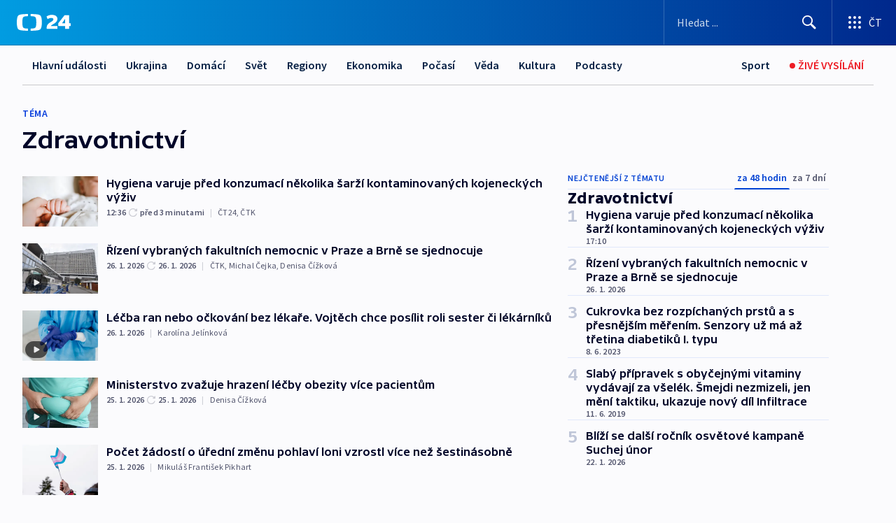

--- FILE ---
content_type: text/html; charset=utf-8
request_url: https://ct24.ceskatelevize.cz/tema/zdravotnictvi-144
body_size: 81689
content:
<!DOCTYPE html><html lang="cs" data-sentry-element="Html" data-sentry-component="MyDocument" data-sentry-source-file="_document.tsx"><head data-sentry-element="Head" data-sentry-source-file="_document.tsx"><meta charSet="utf-8"/><meta content="initial-scale=1.0, width=device-width" name="viewport" data-sentry-element="meta" data-sentry-source-file="_app.tsx"/><meta name="publisher" content="ČT24, Česká televize" data-sentry-element="meta" data-sentry-source-file="_app.tsx"/><meta name="language" content="cs" data-sentry-element="meta" data-sentry-source-file="_app.tsx"/><meta name="theme-color" content="#ffffff" data-sentry-element="meta" data-sentry-source-file="_app.tsx"/><link rel="icon" href="/static/favicon.ico" sizes="any"/><link rel="icon" type="image/svg+xml" href="/static/favicon.svg"/><link rel="icon" type="image/png" href="/static/favicon.png"/><link rel="apple-touch-icon" href="/static/apple-touch-icon.png"/><link rel="manifest" href="/static/manifest.json"/><link rel="canonical" href="https://ct24.ceskatelevize.cz/tema/zdravotnictvi-144"/><link rel="stylesheet" href="https://ctfs.ceskatelevize.cz/static/scripts/cmp/v2.1/orestbida/brands/ct24-light.css"/><title>Zdravotnictví — ČT24 — Česká televize</title><meta name="description" content=""/><meta name="robots" content="index, follow"/><meta property="og:title" content="Zdravotnictví — ČT24 — Česká televize"/><meta property="og:description" content=""/><meta property="og:image" content=""/><link rel="alternate" type="application/rss+xml" title="Zdravotnictví — ČT24 — Česká televize" href="/rss/tema/zdravotnictvi-144"/><meta name="next-head-count" content="19"/><script id="google-tag-manager" nonce="MGQzNjA3MDctMTkxMi00NDVkLWJjMjQtZDVmMDFhNDE2N2Y3" data-sentry-element="Script" data-sentry-source-file="_document.tsx" data-nscript="beforeInteractive">
                        var dataLayer = dataLayer || [];dataLayer.push({
                            "page": { "section": "24" },
                            "app": {"version": "1.74.4", "platform": "Web"}
                        });

                        (function(w,d,s,l,i){w[l]=w[l]||[];w[l].push({'gtm.start':
                        new Date().getTime(),event:'gtm.js'});var f=d.getElementsByTagName(s)[0],
                        j=d.createElement(s),dl=l!='dataLayer'?'&l='+l:'';j.async=true;j.src=
                        'https://www.googletagmanager.com/gtm.js?id='+i+dl;var n=d.querySelector('[nonce]');
                        n&&j.setAttribute('nonce',n.nonce||n.getAttribute('nonce'));f.parentNode.insertBefore(j,f);
                        })(window,document,'script','dataLayer','GTM-WR543Z2');
                  </script><link nonce="MGQzNjA3MDctMTkxMi00NDVkLWJjMjQtZDVmMDFhNDE2N2Y3" rel="preload" href="/_next/static/css/ff84497c6c67c161.css" as="style"/><link nonce="MGQzNjA3MDctMTkxMi00NDVkLWJjMjQtZDVmMDFhNDE2N2Y3" rel="stylesheet" href="/_next/static/css/ff84497c6c67c161.css" data-n-g=""/><link nonce="MGQzNjA3MDctMTkxMi00NDVkLWJjMjQtZDVmMDFhNDE2N2Y3" rel="preload" href="/_next/static/css/cf23267297961e52.css" as="style"/><link nonce="MGQzNjA3MDctMTkxMi00NDVkLWJjMjQtZDVmMDFhNDE2N2Y3" rel="stylesheet" href="/_next/static/css/cf23267297961e52.css" data-n-p=""/><link nonce="MGQzNjA3MDctMTkxMi00NDVkLWJjMjQtZDVmMDFhNDE2N2Y3" rel="preload" href="/_next/static/css/5563bf4ae16bff67.css" as="style"/><link nonce="MGQzNjA3MDctMTkxMi00NDVkLWJjMjQtZDVmMDFhNDE2N2Y3" rel="stylesheet" href="/_next/static/css/5563bf4ae16bff67.css" data-n-p=""/><noscript data-n-css="MGQzNjA3MDctMTkxMi00NDVkLWJjMjQtZDVmMDFhNDE2N2Y3"></noscript><script defer="" nonce="MGQzNjA3MDctMTkxMi00NDVkLWJjMjQtZDVmMDFhNDE2N2Y3" nomodule="" src="/_next/static/chunks/polyfills-42372ed130431b0a.js"></script><script src="/_next/static/chunks/webpack-499fab30b8e9b614.js" nonce="MGQzNjA3MDctMTkxMi00NDVkLWJjMjQtZDVmMDFhNDE2N2Y3" defer=""></script><script src="/_next/static/chunks/framework-df2fc3d29a08040c.js" nonce="MGQzNjA3MDctMTkxMi00NDVkLWJjMjQtZDVmMDFhNDE2N2Y3" defer=""></script><script src="/_next/static/chunks/main-a923b3509ccdae0b.js" nonce="MGQzNjA3MDctMTkxMi00NDVkLWJjMjQtZDVmMDFhNDE2N2Y3" defer=""></script><script src="/_next/static/chunks/pages/_app-c2a4bd723eaa6e88.js" nonce="MGQzNjA3MDctMTkxMi00NDVkLWJjMjQtZDVmMDFhNDE2N2Y3" defer=""></script><script src="/_next/static/chunks/2852872c-095e82de10fae69e.js" nonce="MGQzNjA3MDctMTkxMi00NDVkLWJjMjQtZDVmMDFhNDE2N2Y3" defer=""></script><script src="/_next/static/chunks/75fc9c18-c433d48982ca9a30.js" nonce="MGQzNjA3MDctMTkxMi00NDVkLWJjMjQtZDVmMDFhNDE2N2Y3" defer=""></script><script src="/_next/static/chunks/86-353db38eb9faeaaf.js" nonce="MGQzNjA3MDctMTkxMi00NDVkLWJjMjQtZDVmMDFhNDE2N2Y3" defer=""></script><script src="/_next/static/chunks/7402-4bd48e3805c30e21.js" nonce="MGQzNjA3MDctMTkxMi00NDVkLWJjMjQtZDVmMDFhNDE2N2Y3" defer=""></script><script src="/_next/static/chunks/5282-75d042eb512bfebd.js" nonce="MGQzNjA3MDctMTkxMi00NDVkLWJjMjQtZDVmMDFhNDE2N2Y3" defer=""></script><script src="/_next/static/chunks/1717-e987c59798af39f8.js" nonce="MGQzNjA3MDctMTkxMi00NDVkLWJjMjQtZDVmMDFhNDE2N2Y3" defer=""></script><script src="/_next/static/chunks/3362-6562fde6b73869c6.js" nonce="MGQzNjA3MDctMTkxMi00NDVkLWJjMjQtZDVmMDFhNDE2N2Y3" defer=""></script><script src="/_next/static/chunks/7444-e60ad12959b52b0e.js" nonce="MGQzNjA3MDctMTkxMi00NDVkLWJjMjQtZDVmMDFhNDE2N2Y3" defer=""></script><script src="/_next/static/chunks/3028-230b156353cc7673.js" nonce="MGQzNjA3MDctMTkxMi00NDVkLWJjMjQtZDVmMDFhNDE2N2Y3" defer=""></script><script src="/_next/static/chunks/4035-8e9f8e7f61c25e84.js" nonce="MGQzNjA3MDctMTkxMi00NDVkLWJjMjQtZDVmMDFhNDE2N2Y3" defer=""></script><script src="/_next/static/chunks/8468-1e77eced1ab09fee.js" nonce="MGQzNjA3MDctMTkxMi00NDVkLWJjMjQtZDVmMDFhNDE2N2Y3" defer=""></script><script src="/_next/static/chunks/6460-be1ec94ad5a8e617.js" nonce="MGQzNjA3MDctMTkxMi00NDVkLWJjMjQtZDVmMDFhNDE2N2Y3" defer=""></script><script src="/_next/static/chunks/9986-0f2280c8b3e25e76.js" nonce="MGQzNjA3MDctMTkxMi00NDVkLWJjMjQtZDVmMDFhNDE2N2Y3" defer=""></script><script src="/_next/static/chunks/pages/tag/%5B...slug%5D-4b8c3c6f7ecc586e.js" nonce="MGQzNjA3MDctMTkxMi00NDVkLWJjMjQtZDVmMDFhNDE2N2Y3" defer=""></script><script src="/_next/static/OpyWYP0HGrmu6p2c-_9AV/_buildManifest.js" nonce="MGQzNjA3MDctMTkxMi00NDVkLWJjMjQtZDVmMDFhNDE2N2Y3" defer=""></script><script src="/_next/static/OpyWYP0HGrmu6p2c-_9AV/_ssgManifest.js" nonce="MGQzNjA3MDctMTkxMi00NDVkLWJjMjQtZDVmMDFhNDE2N2Y3" defer=""></script><style nonce="MGQzNjA3MDctMTkxMi00NDVkLWJjMjQtZDVmMDFhNDE2N2Y3">.ctg-header__wrapper {
  width: 100%;
  content: a;
  box-sizing: border-box;
  background-color: #fff;
}
.ctg-header__document-disable-scroll-local {}
@media screen and (max-width: 767px) {
  .ctg-header__document-disable-scroll-local {
    overflow: hidden !important;
    touch-action: none;
    overscroll-behavior: none;
    -webkit-overflow-scrolling: none;
  }
}
  .ctg-header__body-disable-scroll-local {  }
@media screen and (max-width: 767px) {
  .ctg-header__body-disable-scroll-local {
    overflow: hidden !important;
    touch-action: none;
    overscroll-behavior: none;
    -webkit-overflow-scrolling: none;
  }
}
  .ctg-header__document-disable-scroll-global {  }
@media screen and (max-width: 427px) {
  .ctg-header__document-disable-scroll-global {
    overflow: hidden !important;
    touch-action: none;
    overscroll-behavior: none;
    -webkit-overflow-scrolling: none;
  }
}
  .ctg-header__body-disable-scroll-global {  }
@media screen and (max-width: 427px) {
  .ctg-header__body-disable-scroll-global {
    overflow: hidden !important;
    touch-action: none;
    overscroll-behavior: none;
    -webkit-overflow-scrolling: none;
  }
}
  .ctg-header__document-disable-scroll-local-d2 {  }
@media screen and (max-width: 767px) {
  .ctg-header__document-disable-scroll-local-d2 {
    padding-right: 0px !important;
  }
}
  .ctg-header__document-disable-scroll-global-d4 {  }
@media screen and (max-width: 427px) {
  .ctg-header__document-disable-scroll-global-d4 {
    padding-right: 0px !important;
  }
}
  .ctg-header__inset-focus-visible {  }
  .ctg-header__context-menu-item-disabled {  }
  .ctg-header__context-menu-item.ctg-header__context-menu-item-disabled .ctg-header__context-menu-item-link, .ctg-header__context-menu-item.ctg-header__context-menu-item-disabled .ctg-header__context-menu-item-link:hover {
    cursor: auto;
  }
  .ctg-header__context-menu-item-active {  }
  .ctg-header__context-menu-item.ctg-header__context-menu-item-active .ctg-header__context-menu-item-link {
    cursor: default;
    font-family: SourceSansPro, sans-serif;
    font-weight: 600;
  }
  .ctg-header__context-menu-item-link {
    display: flex;
    padding: 9px 26px 9px;
    font-size: 1rem;
    align-items: center;
    font-family: SourceSansPro, sans-serif;
    line-height: 1.375rem;
    letter-spacing: 0;
    vertical-align: sub;
  }
  .ctg-header__context-menu-item:not(.ctg-header__context-menu-item-disabled) .ctg-header__context-menu-item-link:hover {  }
  .ctg-header__context-menu-item-link:hover {
    text-decoration: none;
  }
  .ctg-header__profile-name {  }
  .ctg-header__profile-name + ul li:first-child .ctg-header__context-menu-item-link {
    padding: 0 24px 9px;
  }
  .ctg-header__profile-name + ul li:first-child .ctg-header__context-menu-item-link:hover {
    text-decoration: underline;
    background-color: #fff;
  }
  .ctg-header__context-menu-item-link-is-not {  }
  .ctg-header__context-menu-item-link.ctg-header__context-menu-item-link-is-not {
    outline: none;
  }
  .ctg-header__context-menu-item-link.ctg-header__context-menu-item-link-is-not.focus-visible {
    box-shadow: 0px 0px 0px 2px #60a0ff;
  }
  .ctg-header__context-menu-item {
    color: #393939;
    width: 100%;
    padding: 0;
    max-width: 100%;
    list-style: none;
  }
  .ctg-header__context-menu-item > span {
    display: flex;
    align-items: center;
  }
  .ctg-header__context-menu-item > span > svg {
    fill: currentColor;
    flex: 0 0 auto;
    width: 20px;
    height: 20px;
    margin: 0 8px 0 -28px;
  }
  .ctg-header__context-menu-icon {
    width: 20px;
    display: flex;
    align-items: center;
    margin-right: 18px;
  }
  .ctg-header__context-menu-item-disabled-d0 {  }
  .ctg-header__context-menu-item.ctg-header__context-menu-item-disabled-d0 .ctg-header__context-menu-item-link, .ctg-header__context-menu-item.ctg-header__context-menu-item-disabled-d0 .ctg-header__context-menu-item-link:hover {
    background-color: transparent;
    color: #8d8d8d;
  }
  .ctg-header__context-menu-item-active-d1 {  }
  .ctg-header__context-menu-item.ctg-header__context-menu-item-active-d1 .ctg-header__context-menu-item-link {
    color: #000000;
  }
  .ctg-header__context-menu-item-link-d2 {
    color: #041e42;
  }
  .ctg-header__context-menu-item:not(.ctg-header__context-menu-item-disabled) .ctg-header__context-menu-item-link-d2:hover {
    color: #000000;
    background-color: #f4f4f4;
  }
  .ctg-header__context-menu-item-disabled-d3 {  }
  .ctg-header__context-menu-item.ctg-header__context-menu-item-disabled-d3 .ctg-header__context-menu-item-link, .ctg-header__context-menu-item.ctg-header__context-menu-item-disabled-d3 .ctg-header__context-menu-item-link:hover {
    background-color: transparent;
    color: #8d8d8d;
  }
  .ctg-header__context-menu-item-active-d4 {  }
  .ctg-header__context-menu-item.ctg-header__context-menu-item-active-d4 .ctg-header__context-menu-item-link {
    color: #000000;
  }
  .ctg-header__context-menu-item-link-d5 {
    color: #041e42;
  }
  .ctg-header__context-menu-item:not(.ctg-header__context-menu-item-disabled) .ctg-header__context-menu-item-link-d5:hover {
    color: #000000;
    background-color: #f4f4f4;
  }
  .ctg-header__context-menu-item-disabled-d6 {  }
  .ctg-header__context-menu-item.ctg-header__context-menu-item-disabled-d6 .ctg-header__context-menu-item-link, .ctg-header__context-menu-item.ctg-header__context-menu-item-disabled-d6 .ctg-header__context-menu-item-link:hover {
    background-color: transparent;
    color: #8d8d8d;
  }
  .ctg-header__context-menu-item-active-d7 {  }
  .ctg-header__context-menu-item.ctg-header__context-menu-item-active-d7 .ctg-header__context-menu-item-link {
    color: #000000;
  }
  .ctg-header__context-menu-item-link-d8 {
    color: #041e42;
  }
  .ctg-header__context-menu-item:not(.ctg-header__context-menu-item-disabled) .ctg-header__context-menu-item-link-d8:hover {
    color: #000000;
    background-color: #f4f4f4;
  }
  .ctg-header__context-menu-item-disabled-d9 {  }
  .ctg-header__context-menu-item.ctg-header__context-menu-item-disabled-d9 .ctg-header__context-menu-item-link, .ctg-header__context-menu-item.ctg-header__context-menu-item-disabled-d9 .ctg-header__context-menu-item-link:hover {
    background-color: transparent;
    color: #8d8d8d;
  }
  .ctg-header__context-menu-item-active-d10 {  }
  .ctg-header__context-menu-item.ctg-header__context-menu-item-active-d10 .ctg-header__context-menu-item-link {
    color: #000000;
  }
  .ctg-header__context-menu-item-link-d11 {
    color: #041e42;
  }
  .ctg-header__context-menu-item:not(.ctg-header__context-menu-item-disabled) .ctg-header__context-menu-item-link-d11:hover {
    color: #000000;
    background-color: #f4f4f4;
  }
  .ctg-header__context-menu-item-disabled-d12 {  }
  .ctg-header__context-menu-item.ctg-header__context-menu-item-disabled-d12 .ctg-header__context-menu-item-link, .ctg-header__context-menu-item.ctg-header__context-menu-item-disabled-d12 .ctg-header__context-menu-item-link:hover {
    background-color: transparent;
    color: #8d8d8d;
  }
  .ctg-header__context-menu-item-active-d13 {  }
  .ctg-header__context-menu-item.ctg-header__context-menu-item-active-d13 .ctg-header__context-menu-item-link {
    color: #000000;
  }
  .ctg-header__context-menu-item-link-d14 {
    color: #041e42;
  }
  .ctg-header__context-menu-item:not(.ctg-header__context-menu-item-disabled) .ctg-header__context-menu-item-link-d14:hover {
    color: #000000;
    background-color: #f4f4f4;
  }
  .ctg-header__context-menu-item-disabled-d15 {  }
  .ctg-header__context-menu-item.ctg-header__context-menu-item-disabled-d15 .ctg-header__context-menu-item-link, .ctg-header__context-menu-item.ctg-header__context-menu-item-disabled-d15 .ctg-header__context-menu-item-link:hover {
    background-color: transparent;
    color: #8d8d8d;
  }
  .ctg-header__context-menu-item-active-d16 {  }
  .ctg-header__context-menu-item.ctg-header__context-menu-item-active-d16 .ctg-header__context-menu-item-link {
    color: #000000;
  }
  .ctg-header__context-menu-item-link-d17 {
    color: #041e42;
  }
  .ctg-header__context-menu-item:not(.ctg-header__context-menu-item-disabled) .ctg-header__context-menu-item-link-d17:hover {
    color: #000000;
    background-color: #f4f4f4;
  }
  .ctg-header__context-menu-item-disabled-d18 {  }
  .ctg-header__context-menu-item.ctg-header__context-menu-item-disabled-d18 .ctg-header__context-menu-item-link, .ctg-header__context-menu-item.ctg-header__context-menu-item-disabled-d18 .ctg-header__context-menu-item-link:hover {
    background-color: transparent;
    color: #8d8d8d;
  }
  .ctg-header__context-menu-item-active-d19 {  }
  .ctg-header__context-menu-item.ctg-header__context-menu-item-active-d19 .ctg-header__context-menu-item-link {
    color: #000000;
  }
  .ctg-header__context-menu-item-link-d20 {
    color: #041e42;
  }
  .ctg-header__context-menu-item:not(.ctg-header__context-menu-item-disabled) .ctg-header__context-menu-item-link-d20:hover {
    color: #000000;
    background-color: #f4f4f4;
  }
  .ctg-header__context-menu-item-disabled-d21 {  }
  .ctg-header__context-menu-item.ctg-header__context-menu-item-disabled-d21 .ctg-header__context-menu-item-link, .ctg-header__context-menu-item.ctg-header__context-menu-item-disabled-d21 .ctg-header__context-menu-item-link:hover {
    background-color: transparent;
    color: #8d8d8d;
  }
  .ctg-header__context-menu-item-active-d22 {  }
  .ctg-header__context-menu-item.ctg-header__context-menu-item-active-d22 .ctg-header__context-menu-item-link {
    color: #000000;
  }
  .ctg-header__context-menu-item-link-d23 {
    color: #041e42;
  }
  .ctg-header__context-menu-item:not(.ctg-header__context-menu-item-disabled) .ctg-header__context-menu-item-link-d23:hover {
    color: #000000;
    background-color: #f4f4f4;
  }
  .ctg-header__context-menu-item-disabled-d24 {  }
  .ctg-header__context-menu-item.ctg-header__context-menu-item-disabled-d24 .ctg-header__context-menu-item-link, .ctg-header__context-menu-item.ctg-header__context-menu-item-disabled-d24 .ctg-header__context-menu-item-link:hover {
    background-color: transparent;
    color: #8d8d8d;
  }
  .ctg-header__context-menu-item-active-d25 {  }
  .ctg-header__context-menu-item.ctg-header__context-menu-item-active-d25 .ctg-header__context-menu-item-link {
    color: #000000;
  }
  .ctg-header__context-menu-item-link-d26 {
    color: #041e42;
  }
  .ctg-header__context-menu-item:not(.ctg-header__context-menu-item-disabled) .ctg-header__context-menu-item-link-d26:hover {
    color: #000000;
    background-color: #f4f4f4;
  }
  .ctg-header__context-menu-item-disabled-d27 {  }
  .ctg-header__context-menu-item.ctg-header__context-menu-item-disabled-d27 .ctg-header__context-menu-item-link, .ctg-header__context-menu-item.ctg-header__context-menu-item-disabled-d27 .ctg-header__context-menu-item-link:hover {
    background-color: transparent;
    color: #8d8d8d;
  }
  .ctg-header__context-menu-item-active-d28 {  }
  .ctg-header__context-menu-item.ctg-header__context-menu-item-active-d28 .ctg-header__context-menu-item-link {
    color: #000000;
  }
  .ctg-header__context-menu-item-link-d29 {
    color: #041e42;
  }
  .ctg-header__context-menu-item:not(.ctg-header__context-menu-item-disabled) .ctg-header__context-menu-item-link-d29:hover {
    color: #000000;
    background-color: #f4f4f4;
  }
  .ctg-header__context-menu-item-disabled-d30 {  }
  .ctg-header__context-menu-item.ctg-header__context-menu-item-disabled-d30 .ctg-header__context-menu-item-link, .ctg-header__context-menu-item.ctg-header__context-menu-item-disabled-d30 .ctg-header__context-menu-item-link:hover {
    background-color: transparent;
    color: #8d8d8d;
  }
  .ctg-header__context-menu-item-active-d31 {  }
  .ctg-header__context-menu-item.ctg-header__context-menu-item-active-d31 .ctg-header__context-menu-item-link {
    color: #000000;
  }
  .ctg-header__context-menu-item-link-d32 {
    color: #041e42;
  }
  .ctg-header__context-menu-item:not(.ctg-header__context-menu-item-disabled) .ctg-header__context-menu-item-link-d32:hover {
    color: #000000;
    background-color: #f4f4f4;
  }
  .ctg-header__context-menu-item-disabled-d33 {  }
  .ctg-header__context-menu-item.ctg-header__context-menu-item-disabled-d33 .ctg-header__context-menu-item-link, .ctg-header__context-menu-item.ctg-header__context-menu-item-disabled-d33 .ctg-header__context-menu-item-link:hover {
    background-color: transparent;
    color: #8d8d8d;
  }
  .ctg-header__context-menu-item-active-d34 {  }
  .ctg-header__context-menu-item.ctg-header__context-menu-item-active-d34 .ctg-header__context-menu-item-link {
    color: #000000;
  }
  .ctg-header__context-menu-item-link-d35 {
    color: #041e42;
  }
  .ctg-header__context-menu-item:not(.ctg-header__context-menu-item-disabled) .ctg-header__context-menu-item-link-d35:hover {
    color: #000000;
    background-color: #f4f4f4;
  }
  .ctg-header__context-menu-item-disabled-d36 {  }
  .ctg-header__context-menu-item.ctg-header__context-menu-item-disabled-d36 .ctg-header__context-menu-item-link, .ctg-header__context-menu-item.ctg-header__context-menu-item-disabled-d36 .ctg-header__context-menu-item-link:hover {
    background-color: transparent;
    color: #8d8d8d;
  }
  .ctg-header__context-menu-item-active-d37 {  }
  .ctg-header__context-menu-item.ctg-header__context-menu-item-active-d37 .ctg-header__context-menu-item-link {
    color: #000000;
  }
  .ctg-header__context-menu-item-link-d38 {
    color: #041e42;
  }
  .ctg-header__context-menu-item:not(.ctg-header__context-menu-item-disabled) .ctg-header__context-menu-item-link-d38:hover {
    color: #000000;
    background-color: #f4f4f4;
  }
  .ctg-header__local-menu-mobile-nav {
    width: 100%;
    display: none;
    position: relative;
    box-shadow: 0px 1px 3px rgba(0, 0, 0, 0.2), 0px 12px 24px -8px rgba(0, 0, 0, 0.15);
    margin-left: auto;
    background-color: #fff;
  }
  .ctg-header__local-menu-mobile-nav .ctg-header__context-menu {
    width: 100%;
    padding: 16px 0;
    box-shadow: none;
    background-color: transparent;
  }
  .ctg-header__local-menu-mobile-nav .ctg-header__context-menu li.ctg-header__context-menu-item-active > a, .ctg-header__local-menu-mobile-nav .ctg-header__context-menu li.ctg-header__context-menu-item-active > span, .ctg-header__local-menu-mobile-nav .ctg-header__context-menu li > a:hover {
    color: #041e42;
  }
  .ctg-header__local-menu-mobile-nav .ctg-header__context-menu li:not(.ctg-header__context-menu-item-disabled) > a:hover, .ctg-header__local-menu-mobile-nav .ctg-header__context-menu li:not(.ctg-header__context-menu-item-disabled) > span.ctg-header__local-menu-mobile-nav .ctg-header__context-menu li:not(.ctg-header__context-menu-item-disabled):hover {
    background-color: #f4f4f4;
  }
  .ctg-header__local-menu-mobile-nav-visible {
    display: block;
  }
  .ctg-header__local-menu-mobile-nav-wrapper {
    top: 105px;
    left: 0;
    width: 100%;
    height: calc(100% - 105px);
    padding: 0;
    z-index: 101;
    overflow: auto;
    position: fixed;
    visibility: hidden;
    background-color: rgba(0, 0, 0, .3);
  }
  .ctg-header__local-menu-mobile-nav-wrapper-visible {
    visibility: visible;
  }
  .ctg-header__local-menu-mobile-button-wrapper {
    color: inherit;
    display: flex;
    align-items: center;
  }
  .ctg-header__local-menu-mobile-button-wrapper > button {
    color: inherit;
    display: flex;
    padding: 10px 16px;
    align-items: center;
  }
  .ctg-header__local-menu-mobile-button > svg {
    color: inherit;
    width: 24px;
    height: 24px;
    margin-right: 4px;
  }
  .ctg-header__local-menu-mobile-button > span {
    color: inherit;
    font-size: 1rem;
    font-family: SourceSansPro, sans-serif;
    line-height: 1;
  }
  .ctg-header__inset-focus-visible {  }
  .ctg-header__hotlink-nav-list-item {
    position: relative;
  }
@media (max-width: 767px) {
  .ctg-header__hotlink-nav-list-item {
    border-left: 1px solid rgba(0, 0, 0, 0.2);
  }
}
  .ctg-header__hotlink-nav-list-item > a, .ctg-header__hotlink-nav-list-item > button, .ctg-header__hotlink-nav-list-item > span {
    height: 100%;
    margin: 0;
    display: flex;
    position: relative;
    font-size: 16px;
    box-sizing: border-box;
    transition: backgroundColor 150ms, borderColor 150ms,color 150ms;
    align-items: center;
    font-family: SourceSansPro, sans-serif;
    font-weight: 600;
    line-height: 1.314rem;
    padding-top: 5px;
    white-space: nowrap;
    padding-left: 14px;
    padding-right: 14px;
    letter-spacing: normal;
    padding-bottom: 5px;
    justify-content: center;
    text-decoration: none;
  }
  .ctg-header__hotlink-nav-list-item > span {
    cursor: default;
  }
  .ctg-header__hotlink-nav-list-item > a svg, .ctg-header__hotlink-nav-list-item > button svg, .ctg-header__hotlink-nav-list-item > span svg {
    margin-right: 4px;
  }
  .ctg-header__hotlink-nav-list-item-active.ctg-header__hotlink-nav-list-item > a svg, .ctg-header__hotlink-nav-list-item-active.ctg-header__hotlink-nav-list-item > button svg, .ctg-header__hotlink-nav-list-item-active.ctg-header__hotlink-nav-list-item > span svg {  }
  .ctg-header__hotlink-nav-list-item-active.ctg-header__hotlink-nav-list-item > a, .ctg-header__hotlink-nav-list-item-active.ctg-header__hotlink-nav-list-item > button, .ctg-header__hotlink-nav-list-item-active.ctg-header__hotlink-nav-list-item > span {  }
@media (hover: hover) {
  .ctg-header__hotlink-nav-list-item > a, .ctg-header__hotlink-nav-list-item > button, .ctg-header__hotlink-nav-list-item > span {  }
  .ctg-header__hotlink-nav-list-item > a:hover svg, .ctg-header__hotlink-nav-list-item > button:hover svg, .ctg-header__hotlink-nav-list-item > span:hover svg {  }
  .ctg-header__hotlink-nav-list-item > a:hover, .ctg-header__hotlink-nav-list-item > button:hover, .ctg-header__hotlink-nav-list-item > span:hover {
    text-decoration: none;
  }
}
  .ctg-header__hotlink-nav-list-item-active {  }
  .ctg-header__hotlink-nav-list-item-active:before {
    left: 50%;
    width: 0;
    bottom: -6px;
    height: 0;
    content: "";
    position: absolute;
    border-left: 6px solid transparent;
    margin-left: -6px;
    border-right: 6px solid transparent;
  }
  .ctg-header__hotlink-nav-list-item-d0 {  }
  .ctg-header__hotlink-nav-list-item-d0 > a, .ctg-header__hotlink-nav-list-item-d0 > button, .ctg-header__hotlink-nav-list-item-d0 > span {
    background-color: transparent;
    color: #041e42;
  }
  .ctg-header__hotlink-nav-list-item-d0 > a svg, .ctg-header__hotlink-nav-list-item-d0 > button svg, .ctg-header__hotlink-nav-list-item-d0 > span svg {
    color: inherit;
  }
  .ctg-header__hotlink-nav-list-item-active.ctg-header__hotlink-nav-list-item-d0 > a svg, .ctg-header__hotlink-nav-list-item-active.ctg-header__hotlink-nav-list-item-d0 > button svg, .ctg-header__hotlink-nav-list-item-active.ctg-header__hotlink-nav-list-item-d0 > span svg {
    color: inherit;
  }
  .ctg-header__hotlink-nav-list-item-active.ctg-header__hotlink-nav-list-item-d0 > a, .ctg-header__hotlink-nav-list-item-active.ctg-header__hotlink-nav-list-item-d0 > button, .ctg-header__hotlink-nav-list-item-active.ctg-header__hotlink-nav-list-item-d0 > span {
    background-color: #041e42;
    color: #fff;
    border-color: #041e42;
  }
@media (hover: hover) {
  .ctg-header__hotlink-nav-list-item-d0 > a, .ctg-header__hotlink-nav-list-item-d0 > button, .ctg-header__hotlink-nav-list-item-d0 > span {  }
  .ctg-header__hotlink-nav-list-item-d0 > a:hover svg, .ctg-header__hotlink-nav-list-item-d0 > button:hover svg, .ctg-header__hotlink-nav-list-item-d0 > span:hover svg {
    color: inherit;
  }
  .ctg-header__hotlink-nav-list-item-d0 > a:hover, .ctg-header__hotlink-nav-list-item-d0 > button:hover, .ctg-header__hotlink-nav-list-item-d0 > span:hover {
    background-color: #041e42;
    color: #fff;
    border-color: #041e42;
  }
}
  .ctg-header__hotlink-nav-list-item-active-d2 {  }
  .ctg-header__hotlink-nav-list-item-active-d2:before {
    border-top: 6px solid #041e42;
  }
  .ctg-header__hotlink-nav-list-item-d3 {  }
  .ctg-header__hotlink-nav-list-item-d3 > a, .ctg-header__hotlink-nav-list-item-d3 > button, .ctg-header__hotlink-nav-list-item-d3 > span {
    background-color: transparent;
    color: #041e42;
  }
  .ctg-header__hotlink-nav-list-item-d3 > a svg, .ctg-header__hotlink-nav-list-item-d3 > button svg, .ctg-header__hotlink-nav-list-item-d3 > span svg {
    color: inherit;
  }
  .ctg-header__hotlink-nav-list-item-active.ctg-header__hotlink-nav-list-item-d3 > a svg, .ctg-header__hotlink-nav-list-item-active.ctg-header__hotlink-nav-list-item-d3 > button svg, .ctg-header__hotlink-nav-list-item-active.ctg-header__hotlink-nav-list-item-d3 > span svg {
    color: inherit;
  }
  .ctg-header__hotlink-nav-list-item-active.ctg-header__hotlink-nav-list-item-d3 > a, .ctg-header__hotlink-nav-list-item-active.ctg-header__hotlink-nav-list-item-d3 > button, .ctg-header__hotlink-nav-list-item-active.ctg-header__hotlink-nav-list-item-d3 > span {
    background-color: #041e42;
    color: #fff;
    border-color: #041e42;
  }
@media (hover: hover) {
  .ctg-header__hotlink-nav-list-item-d3 > a, .ctg-header__hotlink-nav-list-item-d3 > button, .ctg-header__hotlink-nav-list-item-d3 > span {  }
  .ctg-header__hotlink-nav-list-item-d3 > a:hover svg, .ctg-header__hotlink-nav-list-item-d3 > button:hover svg, .ctg-header__hotlink-nav-list-item-d3 > span:hover svg {
    color: inherit;
  }
  .ctg-header__hotlink-nav-list-item-d3 > a:hover, .ctg-header__hotlink-nav-list-item-d3 > button:hover, .ctg-header__hotlink-nav-list-item-d3 > span:hover {
    background-color: #041e42;
    color: #fff;
    border-color: #041e42;
  }
}
  .ctg-header__hotlink-nav-list-item-active-d5 {  }
  .ctg-header__hotlink-nav-list-item-active-d5:before {
    border-top: 6px solid #041e42;
  }
  .ctg-header__hotlink-nav-list {
    height: 100%;
    margin: 0;
    display: flex;
    padding: 0;
    position: relative;
    list-style-type: none;
  }
  .ctg-header__hotlink-nav-button-container {
    position: relative;
  }
  .ctg-header__local-menu-nav-list-item {
    position: relative;
    max-width: 235px;
  }
  .ctg-header__local-menu-nav-list-item > a, .ctg-header__local-menu-nav-list-item > button, .ctg-header__local-menu-nav-list-item > span {
    color: #041e42;
    height: 57px;
    margin: 0;
    display: block;
    padding: 0 14px;
    overflow: hidden;
    position: relative;
    font-size: 1rem;
    box-sizing: border-box;
    transition: background-color 150ms, border-color 150ms,color 150ms;
    font-family: SourceSansPro, sans-serif;
    font-weight: 600;
    line-height: 57px;
    white-space: nowrap;
    text-overflow: ellipsis;
    letter-spacing: normal;
    text-decoration: none;
  }
  .ctg-header__local-menu-nav-list-item > span {
    cursor: default;
  }
  .ctg-header__local-menu-nav-list-item a {
    text-decoration: none;
  }
  .ctg-header__local-menu-nav-list-item-active.ctg-header__local-menu-nav-list-item > a, .ctg-header__local-menu-nav-list-item > a:hover, .ctg-header__local-menu-nav-list-item-active.ctg-header__local-menu-nav-list-item > button, .ctg-header__local-menu-nav-list-item > button:hover, .ctg-header__local-menu-nav-list-item-active.ctg-header__local-menu-nav-list-item > span, .ctg-header__local-menu-nav-list-item > span:hover {
    color: #fff;
    border-color: #041e42;
    text-decoration: none;
    background-color: #041e42;
  }
  .ctg-header__local-menu-nav-list-item-active:before {
    left: 50%;
    width: 0;
    bottom: -6px;
    height: 0;
    content: "";
    position: absolute;
    border-top: 6px solid #041e42;
    border-left: 6px solid transparent;
    margin-left: -6px;
    border-right: 6px solid transparent;
  }
  .ctg-header__local-menu-nav.ctg-header__local-menu-nav-gradient {
    mask-size: auto;
    mask-image: linear-gradient( to right, black calc(100% - 150px), transparent calc(100% - 100px));
    mask-repeat: no-repeat, no-repeat;
    mask-position: 0 0, 100% 0;
    -webkit-mask-size: auto;
    -webkit-mask-image: linear-gradient( to right, black calc(100% - 150px), transparent calc(100% - 100px));
    -webkit-mask-repeat: no-repeat, no-repeat;
    -webkit-mask-position: 0 0, 100% 0;
  }
  .ctg-header__local-menu-nav-list {
    width: fit-content;
    margin: 0;
    display: flex;
    padding: 0;
    position: relative;
    list-style-type: none;
  }
  .ctg-header__local-menu-nav-button-container {
    position: relative;
  }
  .ctg-header__local-menu-nav-button-container .ctg-header__context-menu {
    left: -30px;
  }
  .ctg-header__local-menu-nav-button:before {
    left: 50%;
    bottom: -6px;
    height: 0;
    content: "";
    display: block;
    opacity: 0;
    z-index: 2;
    position: absolute;
    transform: translateX(-50%);
    border-top: 6px solid #041e42;
    transition: opacity .150ms ease;
    border-left: 6px solid transparent;
    border-right: 6px solid transparent;
    pointer-events: none;
  }
  .ctg-header__local-menu-nav-button:hover {
    cursor: pointer;
  }
  .ctg-header__local-menu-nav-button-active {
    color: #fff !important;
    background-color: #041e42;
  }
  .ctg-header__local-menu-nav-button-active:before {
    opacity: 1;
  }
  .ctg-header__local-menu-nav-button-active.dark {
    color: #041e42 !important;
    background-color: #fff !important;
  }
  .ctg-header__local-menu-nav-button-active.dark:before {
    border-top: 6px solid #fff;
  }
  .ctg-header__local-menu-wrapper {
    position: relative;
  }
@media screen and (min-width: 768px) {
  .ctg-header__local-menu-wrapper {
    margin: 0 auto;
    padding: 0 24px;
    max-width: 1168px;
  }
}
  .ctg-header__local-menu {
    height: 49px;
    display: grid;
    z-index: 1;
    position: relative;
    box-sizing: border-box;
    align-items: center;
    border-bottom: 1px solid rgba(0, 0, 0, 0.2);
    justify-content: stretch;
    grid-template-columns: 1fr min-content min-content;
  }
@media screen and (min-width: 768px) {
  .ctg-header__local-menu {
    height: 57px;
    max-width: 100%;
    grid-template-rows: 57px;
    grid-template-columns: minmax(0, 100%) min-content min-content;
  }
  .ctg-header__local-menu.secondaryMenu {
    height: auto;
  }
}
  .ctg-header__local-menu.hideBottomLine {
    height: 48px;
    border-bottom: 0;
  }
@media screen and (min-width: 768px) {
  .ctg-header__local-menu.hideBottomLine {
    height: 56px;
    grid-template-rows: 56px;
  }
}
  .ctg-header__local-menu-secondary-wrapper {
    width: 100%;
  }
  .ctg-header__local-nav-wrapper {
    display: none;
  }
@media screen and (min-width: 768px) {
  .ctg-header__local-nav-wrapper {
    display: block;
    position: relative;
  }
}
  .ctg-header__hotlink-nav-wrapper {
    height: 100%;
    position: relative;
  }
@media screen and (min-width: 768px) {
  .ctg-header__hotlink-nav-wrapper {
    display: block;
    position: relative;
  }
}
  .ctg-header__local-menu-mobile-button-wrapper {
    height: 100%;
  }
@media screen and (min-width: 768px) {
  .ctg-header__local-menu-mobile-button-wrapper {
    display: none;
  }
}
  .ctg-header__local-menu-mobile-button-wrapper .ctg-header__local-menu-mobile-button {
    width: 100%;
    height: 100%;
  }
  .ctg-header__local-menu-mobile-button-wrapper .ctg-header__local-menu-mobile-button.ctg-header__local-menu-mobile-button-active {
    background-color: rgba(0, 0, 0, 0.04);
  }
@media (hover: hover) {
  .ctg-header__local-menu-mobile-button-wrapper .ctg-header__local-menu-mobile-button:hover {
    color: #fff;
    background-color: #041e42;
  }
  .inverted .ctg-header__local-menu-mobile-button-wrapper .ctg-header__local-menu-mobile-button:hover {
    color: #fff;
    background-color: transparent;
  }
}
  .ctg-header__header-dark .ctg-header__local-menu-nav-list-item > a, .ctg-header__header-dark .ctg-header__local-menu-nav-list-item > button, .ctg-header__header-dark .ctg-header__local-menu-nav-list-item > span {
    color: #fff;
  }
  .ctg-header__header-dark .ctg-header__local-menu-nav-list-item.ctg-header__local-menu-nav-list-item-active > a, .ctg-header__header-dark .ctg-header__local-menu-nav-list-item.ctg-header__local-menu-nav-list-item-active > button, .ctg-header__header-dark .ctg-header__local-menu-nav-list-item.ctg-header__local-menu-nav-list-item-active > span {
    color: #041e42;
    border-color: #fff;
    background-color: #fff;
  }
  .ctg-header__header-dark .ctg-header__local-menu-nav-list-item.ctg-header__local-menu-nav-list-item-active:before {
    border-top-color: #fff;
  }
  .ctg-header__header-dark .ctg-header__local-menu-nav-list-item > a:hover, .ctg-header__header-dark .ctg-header__local-menu-nav-list-item > button:hover, .ctg-header__header-dark .ctg-header__local-menu-nav-list-item > span:hover {
    color: #041e42;
    border-color: #fff;
    background-color: #fff;
  }
  .ctg-header__header-dark .ctg-header__hotlink-nav-list-item > a, .ctg-header__header-dark .ctg-header__hotlink-nav-list-item > button, .ctg-header__header-dark .ctg-header__hotlink-nav-list-item > span {
    color: #fff;
  }
@media screen and (max-width: 767px) {
  .ctg-header__header-dark .ctg-header__hotlink-nav-list-item {
    border-color: rgba(255, 255, 255, 0.2);;
  }
}
  .ctg-header__header-dark .ctg-header__hotlink-nav-list-item.ctg-header__hotlink-nav-list-item-active > a, .ctg-header__header-dark .ctg-header__hotlink-nav-list-item.ctg-header__hotlink-nav-list-item-active > button, .ctg-header__header-dark .ctg-header__hotlink-nav-list-item.ctg-header__hotlink-nav-list-item-active > span {
    color: #041e42;
    border-color: #fff;
    background-color: #fff;
  }
  .ctg-header__header-dark .ctg-header__hotlink-nav-list-item.ctg-header__hotlink-nav-list-item-active > a:before, .ctg-header__header-dark .ctg-header__hotlink-nav-list-item.ctg-header__hotlink-nav-list-item-active > button:before, .ctg-header__header-dark .ctg-header__hotlink-nav-list-item.ctg-header__hotlink-nav-list-item-active > span:before {
    border-top: 6px solid white;
  }
  .ctg-header__hotlink-nav-list-item-active.ctg-header__header-dark .ctg-header__hotlink-nav-list-item > a, .ctg-header__header-dark .ctg-header__hotlink-nav-list-item > a:hover, .ctg-header__hotlink-nav-list-item-active.ctg-header__header-dark .ctg-header__hotlink-nav-list-item > button, .ctg-header__header-dark .ctg-header__hotlink-nav-list-item > button:hover, .ctg-header__hotlink-nav-list-item-active.ctg-header__header-dark .ctg-header__hotlink-nav-list-item > span, .ctg-header__header-dark .ctg-header__hotlink-nav-list-item > span:hover {
    color: #041e42;
    border-color: #fff;
    background-color: #fff;
  }
  .ctg-header__hotlink-nav-list-item-active.ctg-header__header-dark .ctg-header__hotlink-nav-list-item > a:before, .ctg-header__hotlink-nav-list-item-active.ctg-header__header-dark .ctg-header__hotlink-nav-list-item > button:before, .ctg-header__hotlink-nav-list-item-active.ctg-header__header-dark .ctg-header__hotlink-nav-list-item > span:before {
    border-top: 6px solid white;
  }
  .ctg-header__header-dark .ctg-header__local-menu {
    border-bottom: 1px solid rgba(255, 255, 255, 0.2);
  }
  .ctg-header__header-dark .ctg-header__hotlink-nav-wrapper button:hover, .ctg-header__header-dark .ctg-header__hotlink-nav-wrapper button.ctg-header__local-menu-mobile-button-active {
    color: #041e42;
    background-color: #fff;
  }
  .ctg-header__header-dark .ctg-header__local-menu-mobile-button-wrapper .ctg-header__local-menu-mobile-button.ctg-header__local-menu-mobile-button-active {
    color: #041e42;
    height: calc(100% + 1px);
    background-color: #fff;
  }
@media (hover: hover) {
  .ctg-header__header-dark .ctg-header__local-menu-mobile-button-wrapper .ctg-header__local-menu-mobile-button:hover {
    color: #041e42;
    background-color: #fff;
  }
  .inverted .ctg-header__header-dark .ctg-header__local-menu-mobile-button-wrapper .ctg-header__local-menu-mobile-button:hover {
    color: #fff;
    background-color: #041e42;
  }
}
  .ctg-header__global-menu-logo-wrapper {
    display: flex;
    align-items: center;
  }
@media (max-width: 359px) {
  .ctg-header__global-menu-logo-wrapper {
    border-left: 0;
  }
}
  .ctg-header__global-menu-logo-link {
    height: 20px;
    margin: 0 16px;
  }
@media (min-width: 360px) {
  .ctg-header__global-menu-logo-link {
    height: 24px;
  }
}
@media (min-width: 768px) {
  .ctg-header__global-menu-logo-link {
    margin-top: 0;
    margin-left: 24px;
    margin-right: 24px;
    margin-bottom: 0;
  }
}
  .ctg-header__global-menu-logo {
    height: 100%;
    display: block;
    max-height: 100%;
  }
  .ctg-header__has-shp-nav {  }
  .ctg-header__global-menu-wrapper {
    height: 56px;
    display: flex;
    position: relative;
    background: transparent;
    align-items: center;
    border-bottom: 1px solid rgba(0, 0, 0, .2);
  }
@media screen and (min-width: 768px) {
  .ctg-header__global-menu-wrapper {
    height: 65px;
  }
}
  .ctg-header__background-class {  }
  .ctg-header__global-menu-right-items {  }
  .ctg-header__global-menu-wrapper .ctg-header__global-menu-right-items {
    height: 100%;
    display: flex;
    margin-left: auto;
  }
  .ctg-header__global-menu-logo-wrapper {  }
  .ctg-header__global-menu-wrapper .ctg-header__global-menu-logo-wrapper {
    flex: 0 1 auto;
    color: inherit;
    height: 100%;
  }
  .ctg-header__background-class-d0 {
    background: linear-gradient(90deg, #019CE1 0%, #00288C 100%);
  }
  .ctg-header__global-menu-nav-button-wrapper {
    color: #041e42;
    height: 100%;
    display: flex;
    box-sizing: border-box;
    align-items: center;
    border-left: 1px solid rgba(0, 0, 0, 0.2);
  }
  .ctg-header__global-menu-nav-button-wrapper > a, .ctg-header__global-menu-nav-button-wrapper > button {
    transition: backgroundColor 200ms,color 200ms;
  }
  .ctg-header__global-menu-nav-button-wrapper searchInput {
    color: #000;
  }
@media (hover: hover) {
  .ctg-header__global-menu-nav-button-wrapper > a:hover, .ctg-header__global-menu-nav-button-wrapper > button:hover {
    background-color: rgba(0, 0, 0, 0.04);
  }
}
   .ctg-header__global-menu-nav-button-wrapper > .ctg-header__menu-button-active {
    background-color: rgba(0, 0, 0, 0.04);
  }
  .ctg-header__global-menu-nav-button-wrapper > button {
    display: flex;
    padding: 10px 20px;
    align-items: center;
  }
@media (max-width: 767px) {
  .ctg-header__global-menu-nav-button-wrapper {
    border-left: 0;
  }
  mobileSearchOpened .ctg-header__global-menu-nav-button-wrapper {
    display: none;
  }
}
  .ctg-header__global-menu-nav-button-wrapper.dark {
    color: #fff;
    border-left-color: rgba(255, 255, 255, 0.2);
  }
  .ctg-header__global-menu-nav-button-wrapper.dark searchInput {
    color: #fff;
  }
@media (hover: hover) {
  .ctg-header__global-menu-nav-button-wrapper.dark > a:hover, .ctg-header__global-menu-nav-button-wrapper.dark > button:hover {
    background-color: rgba(255, 255, 255, 0.08);
  }
}
  .ctg-header__global-menu-nav-button-wrapper.dark > .ctg-header__menu-button-active {
    background-color: rgba(255, 255, 255, 0.08);
  }
  .ctg-header__menu-button > svg {
    color: inherit;
    width: 24px;
    height: 24px;
    margin-right: 8px;
  }
  .ctg-header__menu-button > span {
    color: inherit;
    font-family: SourceSansPro, sans-serif;
    line-height: 24px;
  }
  .ctg-header__search-wrapper {
    color: #041e42;
    height: 100%;
    position: relative;
    box-sizing: border-box;
    border-left: 1px solid rgba(0, 0, 0, 0.2);
  }
  .ctg-header__search-wrapper > a, .ctg-header__search-wrapper > button {
    transition: backgroundColor 200ms,color 200ms;
  }
  .ctg-header__search-wrapper .ctg-header__search-input {
    color: #000;
  }
@media (hover: hover) {
  .ctg-header__search-wrapper > a:hover, .ctg-header__search-wrapper > button:hover {
    background-color: rgba(0, 0, 0, 0.04);
  }
}
   .ctg-header__search-wrapper > menuButtonActive {
    background-color: rgba(0, 0, 0, 0.04);
  }
@media (min-width: 768px) {
  .ctg-header__search-wrapper {
    width: 240px;
  }
}
  .ctg-header__search-wrapper.dark {
    color: #fff;
    border-left-color: rgba(255, 255, 255, 0.2);
  }
  .ctg-header__search-wrapper.dark .ctg-header__search-input {
    color: #fff;
  }
  .ctg-header__search-wrapper.dark > a:hover, .ctg-header__search-wrapper.dark > button:hover, .ctg-header__search-wrapper.dark > menuButtonActive {
    background-color: rgba(255, 255, 255, 0.08);
  }
  .ctg-header__search-wrapper-mobile {
    display: flex;
  }
@media (max-width: 359px) {
  .ctg-header__search-wrapper-mobile {
    border-left: 0;
  }
}
  .ctg-header__search-wrapper-mobile-opened {
    width: 100%;
  }
  .ctg-header__search-form {
    color: inherit;
    height: 100%;
    position: relative;
  }
  .ctg-header__search-form button {
    top: 0;
    color: inherit;
    right: 0;
    border: 0;
    height: 100%;
    margin: 0;
    display: block;
    padding: 10px 20px;
    position: absolute;
    font-size: 0;
    background: none;
    font-family: SourceSansPro, sans-serif;
  }
  .ctg-header__search-wrapper-mobile:not(.ctg-header__search-wrapper-mobile-opened) .ctg-header__search-form {
    display: none;
  }
  .ctg-header__search-wrapper-mobile .ctg-header__search-form {
    flex: 1 1 auto;
    display: flex;
  }
@media screen and (min-width: 768px) and (max-width: 1279px) {
  .ctg-header__has-shp-nav .ctg-header__search-form button {
    padding: 10px 16px;
  }
}
@media screen and (max-width: 767px) {
  .ctg-header__search-form button {
    animation: ctg-search-button-hide 200ms forwards;
  }
}
  .ctg-header__search-input {
    flex: 0 1 auto;
    color: inherit;
    width: 100%;
    border: 0;
    height: 100%;
    display: block;
    outline: none;
    padding: 0 60px 0 18px;
    font-size: 1rem;
    appearance: none;
    box-sizing: border-box;
    font-family: SourceSansPro, sans-serif;
    border-radius: 0;
    background-color: transparent;
  }
  .ctg-header__search-input::placeholder {
    color: inherit;
    opacity: 0.8;
  }
  .ctg-header__search-input::-webkit-search-cancel-button {
    appearance: none;
  }
  .ctg-header__search-input:-webkit-autofill {
    transition-delay: 999999s !important;
    transition-property: background-color, color;
  }
  .ctg-header__search-wrapper-mobile .ctg-header__search-input {
    flex: 1 1 100%;
    height: 100%;
    padding: 0 64px 0 14px;
  }
  .ctg-header__search-mobile-button {
    display: flex;
    padding: 10px 10px;
    align-items: center;
    justify-content: center;
  }
  .ctg-header__search-wrapper:not(.ctg-header__search-wrapper-mobile) .ctg-header__search-mobile-button {
    display: none;
  }
@media screen and (min-width: 768px) and (max-width: 1279px) {
  .ctg-header__has-shp-nav .ctg-header__search-mobile-button {
    width: 64px;
  }
}
  .ctg-header__search-wrapper-mobile.ctg-header__search-wrapper-mobile-opened .ctg-header__search-mobile-show-button {
    display: none;
  }
  .ctg-header__search-mobile-hide-button {
    width: 54px;
    border-left: 1px solid rgba(0, 0, 0, 0.2);
  }
  .ctg-header__search-wrapper-mobile:not(.ctg-header__search-wrapper-mobile-opened) .ctg-header__search-mobile-hide-button {
    display: none;
  }
  .ctg-header__search-mobile-hide-button-dark {
    border-left-color: rgba(255, 255, 255, 0.2);
  }
@keyframes ctg-search-button-hide {
  from {
    transform: translate3d(60px, 0, 0);
  }
  to {
    transform: translate3d(0, 0, 0);
  }
}
  .ctg-header__global-menu-wrapper:not(.ctg-header__has-shp-nav) .ctg-header__global-menu-logo-wrapper + .ctg-header__global-menu-right-items > .ctg-header__search-wrapper-mobile {
    border-left: 0;
  }
  .ctg-header__header-dark .ctg-header__global-menu-wrapper {
    color: #fff;
    border-color: rgba(255, 255, 255, 0.2);
  }
  .ctg-header__global-menu-wrapper.ctg-header__mobile-search-opened .ctg-header__global-menu-right-items {
    flex: 1 1 auto;
    margin-left: 0;
  }
  .ctg-header__mobile-search-opened .ctg-header__global-menu-super-homepage-nav {
    display: none;
  }
  .ctg-header__header-dark .ctg-header__global-menu-super-homepage-nav-item-link {
    color: #FFFFFF;
  }
  .ctg-header__header-dark .ctg-header__global-menu-super-homepage-nav-item-link:hover {
    color: #fff;
  }
  .ctg-header__mobile-search-opened:not(.ctg-header__has-shp-nav) .ctg-header__global-menu-logo-wrapper {
    display: none;
  }
@media (max-width: 767px) {
  .ctg-header__mobile-search-opened .ctg-header__global-menu-logo-wrapper {
    display: none;
  }
}
  .ctg-header__global-menu-wrapper .ctg-header__menu-button {
    height: 100%;
  }
@media (max-width: 767px) {
  .ctg-header__global-menu-wrapper .ctg-header__menu-button {
    padding: 10px 10px;
  }
  .ctg-header__global-menu-wrapper .ctg-header__menu-button > span {
    display: none;
  }
  .ctg-header__global-menu-wrapper .ctg-header__menu-button > svg {
    margin-right: 0;
  }
}
  .ctg-header__global-menu-wrapper.ctg-header__has-shp-nav .ctg-header__search-wrapper-mobile:not(.ctg-header__search-wrapper-mobile-opened) {
    border-left: 0;
  }
@media (max-width: 767px) {
  .ctg-header__global-menu-wrapper.ctg-header__has-shp-nav .ctg-header__search-wrapper-mobile.ctg-header__search-wrapper-mobile-opened {
    border-left: 0;
  }
}
@media (min-width: 768px) and (max-width: 1279px) {
  .ctg-header__global-menu-wrapper.ctg-header__has-shp-nav .ctg-header__search-wrapper-mobile:not(.ctg-header__search-wrapper-mobile-opened) {
    width: auto;
  }
}
@media (min-width: 768px) and (max-width: 1279px) {
  .ctg-header__has-shp-nav .ctg-header__search-mobile-hide-button {
    width: 56px;
    border-left: 0;
  }
}
@media (max-width: 767px) {
  .ctg-header__global-menu-wrapper .ctg-header__account-login-link {
    padding: 10px 10px;
  }
  .ctg-header__global-menu-wrapper .ctg-header__account-login-link > svg {
    display: block;
  }
  .ctg-header__global-menu-wrapper .ctg-header__account-login-link > span {
    display: none;
  }
}
  .ctg-header__menu-nav-wrapper {
    width: 100%;
    opacity: 0%;
    position: relative;
    box-shadow: 0px 1px 3px rgba(0, 0, 0, 0.2), 0px 12px 24px -8px rgba(0, 0, 0, 0.15);
    transition: transform 10ms cubic-bezier(0, 0, 0.3, 1) 300ms,visibility 200ms cubic-bezier(0, 0, 0.3, 1),opacity 200ms cubic-bezier(0, 0, 0.3, 1);
    visibility: hidden;
    margin-left: auto;
    margin-right: 0;
    pointer-events: none;
    text-decoration: none;
    background-color: #fff;
    transform-origin: top right;
  }
@media screen and (min-width: 428px) {
  .ctg-header__menu-nav-wrapper {
    width: 320px;
    border-radius: 4px;
  }
}
  .ctg-header__menu-nav-wrapper > ul + ul {
    margin: 0;
    border-top: 1px solid #e0e0e0;
    padding-top: 8px;
    padding-bottom: 8px;
  }
  .ctg-header__menu-nav-wrapper > ul:last-child:first-child {
    margin-bottom: 0;
  }
  .ctg-header__menu-nav-wrapper contextMenu {
    width: 100%;
    box-shadow: none;
    padding-top: 8px;
    padding-left: 0;
    padding-right: 0;
    padding-bottom: 8px;
    background-color: transparent;
  }
  .ctg-header__menu-nav-wrapper contextMenucontextMenuPrimary li > a, .ctg-header__menu-nav-wrapper contextMenucontextMenuPrimary li > span {
    font-size: 1.125rem;
    font-family: TvSansScreen, sans-serif;
    font-weight: 500;
    padding-top: 9px;
    padding-left: 56px;
    padding-right: 56px;
    padding-bottom: 9px;
  }
  .ctg-header__menu-nav-wrapper contextMenu li > a, .ctg-header__menu-nav-wrapper contextMenu li > span {
    padding-top: 9px;
    padding-left: 56px;
    padding-right: 56px;
    padding-bottom: 9px;
  }
  .ctg-header__menu-nav-wrapper contextMenu licontextMenuItemActive > a, .ctg-header__menu-nav-wrapper contextMenu licontextMenuItemActive > span {
    color: #ed1c24;
  }
  .ctg-header__menu-nav-wrapper contextMenu licontextMenuItemActive > a svg, .ctg-header__menu-nav-wrapper contextMenu licontextMenuItemActive > span svg {
    color: #041e42;
  }
  .ctg-header__menu-nav-wrapper contextMenu li:not(contextMenuItemDisabled) > a:hover, .ctg-header__menu-nav-wrapper contextMenu li:not(contextMenuItemDisabled) > span:hover {
    color: #ed1c24;
    background-color: #f4f4f4;
  }
  .ctg-header__menu-nav-visible {
    opacity: 1;
    transition: transform 10ms cubic-bezier(0, 0, 0.3, 1) 300ms,visibility 200ms cubic-bezier(0, 0, 0.3, 1),opacity 200ms cubic-bezier(0, 0, 0.3, 1);
    visibility: visible;
    margin-left: auto;
    margin-right: 0;
    pointer-events: all;
  }
  .ctg-header__account-context-menu {
    color: #041e42;
    margin: 0;
    padding: 0 0 12px 0;
    font-size: 1rem;
    box-shadow: none;
    font-family: SourceSansPro, sans-serif;
    line-height: 1.375rem;
    padding-top: 0 !important;
    letter-spacing: 0;
  }
  .ctg-header__account-context-menu li:nth-child(2), .ctg-header__account-context-menu li:nth-child(4), .ctg-header__account-context-menu li:nth-child(5) {
    border-top: 1px solid #e0e0e0;
    padding-top: 8px;
  }
  .ctg-header__account-context-menu li:nth-child(1), .ctg-header__account-context-menu li:nth-child(3), .ctg-header__account-context-menu li:nth-child(4) {
    padding-bottom: 8px;
  }
  .ctg-header__account-context-menu li:not(:first-child) a {
    padding: 9px 24px;
  }
  .ctg-header__account-context-menu li.ctg-header__context-menu-item-active > a {
    color: #ed1c24;
  }
  .ctg-header__account-context-menu li.ctg-header__context-menu-item-active > a svg {
    color: #041e42;
  }
  .ctg-header__account-context-menu li:not(.ctg-header__context-menu-item-disabled):not(:first-child) > a:hover {
    background-color: #f4f4f4;
  }
  .ctg-header__profile-name {
    cursor: initial;
    padding-top: 12px;
  }
  .ctg-header__profile-name p {
    color: black;
    margin: 0;
    padding: 9px 24px 0 24px;
    font-size: 1.3125rem;
    font-family: TvSansScreen, sans-serif;
    font-weight: 500;
    line-height: 1.625rem;
    letter-spacing: 0;
  }
  .ctg-header__global-menu-account-nav-wrapper {
    top: 56px;
    right: 0;
    width: 100%;
    height: calc(100% - 56px);
    z-index: 101;
    overflow: auto;
    position: fixed;
    box-sizing: border-box;
    visibility: hidden;
  }
@media screen and (min-width: 428px) {
  .ctg-header__global-menu-account-nav-wrapper {
    width: fit-content;
    padding: 8px;
  }
}
@media screen and (min-width: 768px) {
  .ctg-header__global-menu-account-nav-wrapper {
    top: 65px;
    height: calc(100% - 65px);
    padding: 16px;
    background-color: transparent;
  }
}
  .ctg-header__global-menu-nav {
    margin-left: auto;
  }
  .ctg-header__global-menu-account-nav-wrapper-visible {
    visibility: visible;
  }
  body.ctg-header__body-disable-scroll .ctg-header__global-menu-account-nav-wrapper-visible {
    visibility: visible;
  }
  .ctg-header__channels-list {
    width: 100%;
    margin: 0;
    display: flex;
    padding: 19px 29px 19px 29px;
    flex-wrap: wrap;
    max-width: 100%;
    box-sizing: border-box;
    list-style: none;
  }
  .ctg-header__channels-list.isDark {
    background-color: #101622;
  }
  .ctg-header__channels-list-item {
    flex: 1 1 auto;
    width: 50%;
    padding: 8px 0;
  }
  .ctg-header__channels-list-item img {
    height: 21px;
    display: block;
  }
  .ctg-header__channels-list-item a {
    display: block;
    padding: 5px;
  }
  .ctg-header__channels-list-item-main-link {
    width: 100%;
    margin-bottom: 14px;
  }
  .ctg-header__channels-list-item-main-link img {
    height: 24px;
  }
  .ctg-header__global-menu-nav {
    width: 100%;
    display: none;
    position: relative;
    box-shadow: 0px 1px 3px rgba(0, 0, 0, 0.2), 0px 12px 24px -8px rgba(0, 0, 0, 0.15);
    background-color: #fff;
  }
@media screen and (min-width: 428px) {
  .ctg-header__global-menu-nav {
    width: 320px;
    border-radius: 4px;
  }
}
  .ctg-header__global-menu-nav > ul + ul {
    padding: initial;
    border-top: 1px solid #e0e0e0;
  }
  .ctg-header__global-menu-nav > ul:last-child:first-child {
    margin-bottom: 0;
  }
  .ctg-header__global-menu-nav .ctg-header__context-menu {
    width: 100%;
    box-shadow: none;
    padding-top: 8px;
    padding-left: 0;
    padding-right: 0;
    padding-bottom: 8px;
    background-color: transparent;
  }
  .ctg-header__global-menu-nav .ctg-header__context-menu li > a, .ctg-header__global-menu-nav .ctg-header__context-menu li > span {
    padding-top: 9px;
    padding-left: 56px;
    padding-right: 56px;
    padding-bottom: 9px;
  }
  .ctg-header__global-menu-nav .ctg-header__context-menu li.ctg-header__context-menu-item-active > a, .ctg-header__global-menu-nav .ctg-header__context-menu li.ctg-header__context-menu-item-active > span {
    color: #ed1c24;
  }
  .ctg-header__global-menu-nav .ctg-header__context-menu li.ctg-header__context-menu-item-active > a svg, .ctg-header__global-menu-nav .ctg-header__context-menu li.ctg-header__context-menu-item-active > span svg {
    color: #041e42;
  }
  .ctg-header__global-menu-nav .ctg-header__context-menu li:not(.ctg-header__context-menu-item-disabled) > a:hover, .ctg-header__global-menu-nav .ctg-header__context-menu li:not(.ctg-header__context-menu-item-disabled) > span:hover {
    color: #ed1c24;
    background-color: #f4f4f4;
  }
  .ctg-header__global-menu-nav-visible {
    display: block;
  }
  .ctg-header__context-menu-primary li > a, .ctg-header__context-menu-primary li > span {
    font-size: 1.125rem;
    transition: background-color 200ms ease-in-out, color 200ms ease-in-out;
    font-family: TvSansScreen, sans-serif;
    font-weight: 500;
    padding-top: 9px;
    padding-left: 40px;
    padding-right: 40px;
    padding-bottom: 9px;
    text-decoration: none;
  }
  .ctg-header__context-menu-primary li > a:hover, .ctg-header__context-menu-primary li > span:hover {
    color: #ed1c24 !important;
    background-color: #f4f4f4 !important;
  }
  .ctg-header__context-menu-secondary li > a, .ctg-header__context-menu-secondary li > span {
    transition: background-color 200ms ease-in-out, color 200ms ease-in-out;
    padding-left: 40px;
    padding-right: 40px;
    text-decoration: none;
  }
  .ctg-header__context-menu-secondary li > a:hover, .ctg-header__context-menu-secondary li > span:hover {
    color: #ed1c24 !important;
    background-color: #f4f4f4 !important;
  }
  .ctg-header__global-menu-nav-wrapper {
    top: 56px;
    right: 0;
    width: 100%;
    height: calc(100% - 56px);
    z-index: 101;
    overflow: auto;
    position: fixed;
    box-sizing: border-box;
    visibility: hidden;
  }
@media screen and (min-width: 428px) {
  .ctg-header__global-menu-nav-wrapper {
    width: fit-content;
    padding: 8px;
  }
}
@media screen and (min-width: 768px) {
  .ctg-header__global-menu-nav-wrapper {
    top: 65px;
    height: calc(100% - 65px);
    padding: 16px;
  }
}
  .ctg-header__global-menu-nav {
    margin-left: auto;
  }
  .ctg-header__global-menu-nav-open {
    visibility: visible;
    background-color: rgba(0, 0, 0, .3);
  }
@media screen and (min-width: 428px) {
  .ctg-header__global-menu-nav-open {
    background-color: transparent;
  }
}
  .ctg-header__body-disable-scroll {  }
  .ctg-header__local-mobile-menu-opened {  }
  .ctg-header__header {
    color: #041e42;
  }
  .ctg-header__header-dark {
    color: #fff;
  }
  .ctg-header__header-position-fixed {
    z-index: 100;
  }
  .ctg-header__wrapper-fixed {
    top: 0;
    z-index: 100;
    position: fixed;
    box-shadow: 0px 12px 24px -8px rgba(0, 0, 0, 0.15);
  }
  .ctg-header__body-disable-scroll .ctg-header__wrapper-fixed.ctg-header__wrapper-fixed {  }
@media screen and (min-width: 768px) {
  .ctg-header__body-disable-scroll .ctg-header__wrapper-fixed.ctg-header__wrapper-fixed {
    padding-right: 0;
  }
}
  .ctg-header__wrapper-absolute {
    z-index: 100;
    position: absolute;
  }
  .ctg-header__wrapper-fixed-third-row {
    top: -105px;
  }
@media screen and (min-width: 768px) {
  .ctg-header__wrapper-fixed-third-row {
    top: -122px;
  }
}
  .ctg-header__wrapper-fixed-animated {
    animation: ctg-header-show 360ms forwards;
  }
  .ctg-header__wrapper-fixed-animated-third-row {
    animation: ctg-header-show-2-mobile 360ms forwards;
  }
@media screen and (min-width: 768px) {
  .ctg-header__wrapper-fixed-animated-third-row {
    animation: ctg-header-show-2 360ms forwards;
  }
}
@keyframes ctg-header-show {
  from {
    opacity: 0;
    transform: translateY(-100%);
  }
  to {
    opacity: 1;
    transform: translateY(0%);
  }
}
@keyframes ctg-header-show-2 {
  from {
    opacity: 1;
    transform: translateY(-122px);
  }
  to {
    opacity: 1;
    transform: translateY(0%);
  }
}
@keyframes ctg-header-show-2-mobile {
  from {
    opacity: 1;
    transform: translateY(-105px);
  }
  to {
    opacity: 1;
    transform: translateY(0%);
  }
}
  .ctg-header__header-d2 {
    background-color: transparent;
  }
  .ctg-header__header-dark-d3 {
    background-color: transparent;
  }
  .ctg-header__header-position-fixed-d4 {
    box-shadow: 0px 12px 24px -8px rgba(0, 0, 0, 0.15);
    background-color: #fff;
  }
  .ctg-header__wrapper-fixed-d5 {
    background-color: transparent;
  }
  .ctg-header__context-menu-reset {
    margin: 0;
    list-style: none;
    padding-left: 0;
  }
  .ctg-header__context-menu {
    width: 100%;
    margin: 0;
    display: inline-flex;
    padding: 12px 0;
    background: #fff;
    box-sizing: border-box;
    flex-direction: column;
  }
  .ctg-header__context-menu-dark {  }
  .ctg-header__context-menu.ctg-header__context-menu-dark {
    border: 1px solid #525252;
    background: #161616;
  }
  .ctg-header__context-menu-d0 {  }
  .ctg-header__context-menu-reset {
    margin: 0;
    list-style: none;
    padding-left: 0;
  }
  .ctg-header__context-menu {
    width: 100%;
    margin: 0;
    display: inline-flex;
    padding: 12px 0;
    background: #fff;
    box-sizing: border-box;
    flex-direction: column;
  }
  .ctg-header__context-menu-dark {  }
  .ctg-header__context-menu.ctg-header__context-menu-dark {
    border: 1px solid #525252;
    background: #161616;
  }
  .ctg-header__context-menu-d0 {  }
  .ctg-header__context-menu-reset {
    margin: 0;
    list-style: none;
    padding-left: 0;
  }
  .ctg-header__context-menu {
    width: 100%;
    margin: 0;
    display: inline-flex;
    padding: 12px 0;
    background: #fff;
    box-sizing: border-box;
    flex-direction: column;
  }
  .ctg-header__context-menu-dark {  }
  .ctg-header__context-menu.ctg-header__context-menu-dark {
    border: 1px solid #525252;
    background: #161616;
  }
  .ctg-header__context-menu-d0 {  }
  .ctg-header__context-menu-reset {
    margin: 0;
    list-style: none;
    padding-left: 0;
  }
  .ctg-header__context-menu {
    width: 100%;
    margin: 0;
    display: inline-flex;
    padding: 12px 0;
    background: #fff;
    box-sizing: border-box;
    flex-direction: column;
  }
  .ctg-header__context-menu-dark {  }
  .ctg-header__context-menu.ctg-header__context-menu-dark {
    border: 1px solid #525252;
    background: #161616;
  }
  .ctg-header__context-menu-d0 {  }</style></head><body><div id="__next"><div class="_1j4k9yck2 ct-base" data-testid="theme-provider"><div class="ct-shared ct-light"><div class="ct24"><header aria-hidden="false" class="ctst_1ajuk800 ctg-header__header ctg-header__header-d2 ctg-header__wrapper" data-testid="ctg-header"><div class="dark ctg-header__global-menu-wrapper ctg-header__background-class ctg-header__background-class-d0"><div class="ctg-header__global-menu-logo-wrapper"><a class="ctg-header__global-menu-logo-link" aria-label="ČT24" data-testid="ctg-header-logo-link" title="ČT24" src="https://ctfs.ceskatelevize.cz/static/channels/ct24.svg" href="/"><img aria-hidden="true" alt="" class="ctg-header__global-menu-logo" src="https://ctfs.ceskatelevize.cz/static/channels/ct24_onDark.svg"/></a></div><div class="ctg-header__global-menu-right-items"><div class="ctg-header__search-wrapper ctg-header__search-wrapper-mobile dark"><form class="ctg-header__search-form" data-testid="ctg-header-searchForm" id="ctg-header__searchForm-desktop"><input required="" aria-label="Vyhledávací formulář" class="ctg-header__search-input ctg-header__inset-focus-visible" data-testid="ctg-header-searchInput" id="ctg-header__searchInput" maxLength="50" minLength="3" name="q" placeholder="Hledat ..." type="search"/><button class="ctg-header__inset-focus-visible ctco_1vkad9t0 js-focus-visible ctco_y037hs0" aria-label="Hledat" data-testid="ctg-header-search-submit" form="ctg-header__searchForm-desktop" type="submit"><svg aria-hidden="true" fill="none" height="24" viewBox="0 0 24 24" width="24" xmlns="http://www.w3.org/2000/svg"><path clip-rule="evenodd" d="M9.5 2a7.5 7.5 0 015.83 12.22c.404-.066.83.034 1.17.302l.115.102 4.43 4.3a1.5 1.5 0 01-1.974 2.254l-.116-.102-4.43-4.3a1.498 1.498 0 01-.43-1.348A7.5 7.5 0 119.5 2zm0 1.8a5.7 5.7 0 100 11.4 5.7 5.7 0 000-11.4z" fill="currentColor" fill-rule="evenodd"></path></svg></button></form><button class="ctg-header__search-mobile-button ctg-header__search-mobile-show-button ctg-header__inset-focus-visible ctco_1vkad9t0 js-focus-visible ctco_y037hs0" aria-label="Zobrazit vyhledávání" type="button"><svg aria-hidden="true" fill="none" height="24" viewBox="0 0 24 24" width="24" xmlns="http://www.w3.org/2000/svg"><path clip-rule="evenodd" d="M9.5 2a7.5 7.5 0 015.83 12.22c.404-.066.83.034 1.17.302l.115.102 4.43 4.3a1.5 1.5 0 01-1.974 2.254l-.116-.102-4.43-4.3a1.498 1.498 0 01-.43-1.348A7.5 7.5 0 119.5 2zm0 1.8a5.7 5.7 0 100 11.4 5.7 5.7 0 000-11.4z" fill="currentColor" fill-rule="evenodd"></path></svg></button><button class="ctg-header__search-mobile-button ctg-header__search-mobile-hide-button ctg-header__inset-focus-visible ctco_1vkad9t0 js-focus-visible ctco_y037hs0" aria-label="Skrýt vyhledávání" type="button"><svg fill="none" height="24" viewBox="0 0 24 24" width="24" xmlns="http://www.w3.org/2000/svg"><path clip-rule="evenodd" d="M5.613 4.21l.094.083L12 10.585l6.293-6.292a1 1 0 011.497 1.32l-.083.094L13.415 12l6.292 6.293a1 1 0 01-1.32 1.497l-.094-.083L12 13.415l-6.293 6.292a1 1 0 01-1.497-1.32l.083-.094L10.585 12 4.293 5.707a1 1 0 011.32-1.497z" fill="currentColor" fill-rule="evenodd"></path></svg></button></div><div class="ctg-header__global-menu-nav-button-wrapper dark"><button class="ctg-header__menu-button ctg-header__inset-focus-visible ctco_1vkad9t0 js-focus-visible ctco_y037hs0" aria-controls="global-menu" aria-haspopup="menu" aria-label="Otevřít výběr produktů České televize" data-testid="ctg-global-menu-button" tabindex="0" type="button"><svg aria-hidden="true" fill="none" height="24" viewBox="0 0 24 24" width="24" xmlns="http://www.w3.org/2000/svg"><path clip-rule="evenodd" d="M19 17a2 2 0 110 4 2 2 0 010-4zm-7 0a2 2 0 110 4 2 2 0 010-4zm-7 0a2 2 0 110 4 2 2 0 010-4zm14-7a2 2 0 110 4 2 2 0 010-4zm-7 0a2 2 0 110 4 2 2 0 010-4zm-7 0a2 2 0 110 4 2 2 0 010-4zm14-7a2 2 0 110 4 2 2 0 010-4zm-7 0a2 2 0 110 4 2 2 0 010-4zM5 3a2 2 0 110 4 2 2 0 010-4z" fill="currentColor" fill-rule="evenodd"></path></svg><span>ČT</span></button></div></div></div><div aria-hidden="false" class="ctg-header__local-menu-wrapper" style="max-width:1264px"><nav aria-label="Produktová"><div class="ctg-header__local-menu"><div class="ctg-header__local-menu-mobile-button-wrapper"><button class="ctg-header__local-menu-mobile-button ctg-header__inset-focus-visible ctco_1vkad9t0 js-focus-visible ctco_y037hs0" aria-label="Otevřít výběr kategorií" data-testid="menu-button" tabindex="0" type="button"><svg fill="none" height="24" viewBox="0 0 24 25" width="24" xmlns="http://www.w3.org/2000/svg"><path clip-rule="evenodd" d="M20.4 16.5a.6.6 0 01.6.6v.8a.6.6 0 01-.6.6H3.6a.6.6 0 01-.6-.6v-.8a.6.6 0 01.6-.6h16.8zm0-5a.6.6 0 01.6.6v.8a.6.6 0 01-.6.6H3.6a.6.6 0 01-.6-.6v-.8a.6.6 0 01.6-.6h16.8zm0-5a.6.6 0 01.6.6v.8a.6.6 0 01-.6.6H3.6a.6.6 0 01-.6-.6v-.8a.6.6 0 01.6-.6h16.8z" fill="currentColor" fill-rule="evenodd"></path></svg><span>Rubriky</span></button></div><div aria-label="Rubriky" class="ctg-header__local-menu-nav ctg-header__local-nav-wrapper ctg-header__local-menu-nav-gradient" role="region"><ul class="ctg-header__local-menu-nav-list"><li class="ctg-header__local-menu-nav-list-item"><a class="ctg-header__inset-focus-visible" aria-current="false" href="/tema/hlavni-udalosti-90196">Hlavní události</a></li><li class="ctg-header__local-menu-nav-list-item"><a class="ctg-header__inset-focus-visible" aria-current="false" href="/tema/ruska-invaze-na-ukrajinu-58">Ukrajina</a></li><li class="ctg-header__local-menu-nav-list-item"><a class="ctg-header__inset-focus-visible" aria-current="false" href="/rubrika/domaci-5">Domácí</a></li><li class="ctg-header__local-menu-nav-list-item"><a class="ctg-header__inset-focus-visible" aria-current="false" href="/rubrika/svet-16">Svět</a></li><li class="ctg-header__local-menu-nav-list-item"><a class="ctg-header__inset-focus-visible" aria-current="false" href="/rubrika/regiony-12">Regiony</a></li><li class="ctg-header__local-menu-nav-list-item"><a class="ctg-header__inset-focus-visible" aria-current="false" href="/rubrika/ekonomika-17">Ekonomika</a></li><li class="ctg-header__local-menu-nav-list-item"><a class="ctg-header__inset-focus-visible" aria-current="false" href="/rubrika/pocasi-27">Počasí</a></li><li class="ctg-header__local-menu-nav-list-item"><a class="ctg-header__inset-focus-visible" aria-current="false" href="/rubrika/veda-25">Věda</a></li><li class="ctg-header__local-menu-nav-list-item"><a class="ctg-header__inset-focus-visible" aria-current="false" href="/rubrika/kultura-24">Kultura</a></li><li class="ctg-header__local-menu-nav-list-item"><a class="ctg-header__inset-focus-visible" aria-current="false" href="/tema/podcast-3737">Podcasty</a></li></ul></div><div aria-label="Hotlinks" class="ctg-header__hotlink-nav ctg-header__hotlink-nav-wrapper" role="region"><ul class="ctg-header__hotlink-nav-list"><li class="ctg-header__hotlink-nav-list-item ctg-header__hotlink-nav-list-item-d0"><a class="ctg-header__inset-focus-visible" aria-label="Sport" href="https://www.ctsport.cz"><span aria-hidden="true">Sport</span></a></li><li class="ctg-header__hotlink-nav-list-item ctg-header__hotlink-nav-list-item-d3"><button aria-label="Živé vysílání" class="ctg-header__inset-focus-visible" type="button"><svg fill="none" height="8" viewBox="0 0 8 8" width="8" xmlns="http://www.w3.org/2000/svg"><circle cx="4" cy="4" fill="currentColor" r="4"></circle></svg><span aria-hidden="true">ŽIVÉ VYSÍLÁNÍ</span></button></li></ul></div></div><div class="ctg-header__local-menu-secondary-wrapper"></div></nav></div></header><div class="ctgl_11kw0ng0 ctgl_11kw0ng2"></div><div class="ctg-header__global-menu-nav-wrapper"><div aria-hidden="true" aria-label="Výběr produktů České televize" class="ctg-header__menu-nav-wrapper" data-testid="ctg-global-menu" id="global-menu" role="region"><ul class="ctg-header__channels-list"><li class="ctg-header__channels-list-item ctg-header__channels-list-item-main-link"><a class="" href="https://www.ceskatelevize.cz/" title="Česká televize"><img aria-hidden="true" alt="Česká televize" src="https://ctfs.ceskatelevize.cz/static/channels/Ceska_televize_logo.svg"/></a></li><li class="ctg-header__channels-list-item"><a class="" href="https://www.ceskatelevize.cz/ivysilani/" title="iVysílání"><img aria-hidden="true" alt="iVysílání" src="https://ctfs.ceskatelevize.cz/static/channels/ivysilani.svg"/></a></li><li class="ctg-header__channels-list-item"><a class="" href="https://ct24.ceskatelevize.cz" title="ČT24"><img aria-hidden="true" alt="ČT24" src="https://ctfs.ceskatelevize.cz/static/channels/ct24.svg"/></a></li><li class="ctg-header__channels-list-item"><a class="" href="https://decko.ceskatelevize.cz" title="ČT Déčko"><img aria-hidden="true" alt="ČT Déčko" src="https://ctfs.ceskatelevize.cz/static/channels/ctd.svg"/></a></li><li class="ctg-header__channels-list-item"><a class="" href="https://sport.ceskatelevize.cz" title="ČT Sport"><img aria-hidden="true" alt="ČT Sport" src="https://ctfs.ceskatelevize.cz/static/channels/ctsport.svg"/></a></li><li class="ctg-header__channels-list-item"><a class="" href="https://art.ceskatelevize.cz/" title="ČT art"><img aria-hidden="true" alt="ČT art" src="https://ctfs.ceskatelevize.cz/static/channels/ctart.svg"/></a></li><li class="ctg-header__channels-list-item"><a class="" href="https://edu.ceskatelevize.cz/" title="ČT edu"><img aria-hidden="true" alt="ČT edu" src="https://ctfs.ceskatelevize.cz/static/channels/edu.svg"/></a></li></ul><ul class="ctg-header__context-menu-reset ctg-header__context-menu-primary" data-testid="context-menu"><li class="ctg-header__context-menu-item"><a class="ctg-header__context-menu-item-link ctg-header__context-menu-item-link-d2 ctg-header__inset-focus-visible" title="Živé vysílání" href="https://www.ceskatelevize.cz/zive/">Živé vysílání</a></li><li class="ctg-header__context-menu-item"><a class="ctg-header__context-menu-item-link ctg-header__context-menu-item-link-d5 ctg-header__inset-focus-visible" title="TV program" href="https://www.ceskatelevize.cz/tv-program/">TV program</a></li></ul><ul class="ctg-header__context-menu-reset ctg-header__context-menu-secondary" data-testid="context-menu"><li class="ctg-header__context-menu-item"><a class="ctg-header__context-menu-item-link ctg-header__context-menu-item-link-d8 ctg-header__inset-focus-visible" title="Počasí" href="https://ct24.ceskatelevize.cz/pocasi">Počasí</a></li><li class="ctg-header__context-menu-item"><a class="ctg-header__context-menu-item-link ctg-header__context-menu-item-link-d11 ctg-header__inset-focus-visible" title="Teletext" href="https://teletext.ceskatelevize.cz/">Teletext</a></li><li class="ctg-header__context-menu-item"><a class="ctg-header__context-menu-item-link ctg-header__context-menu-item-link-d14 ctg-header__inset-focus-visible" title="E-shop" href="https://eshop.ceskatelevize.cz/">E-shop</a></li><li class="ctg-header__context-menu-item"><a class="ctg-header__context-menu-item-link ctg-header__context-menu-item-link-d17 ctg-header__inset-focus-visible" title="Vše o ČT" href="https://www.ceskatelevize.cz/vse-o-ct/">Vše o ČT</a></li><li class="ctg-header__context-menu-item"><a class="ctg-header__context-menu-item-link ctg-header__context-menu-item-link-d20 ctg-header__inset-focus-visible" title="TV poplatky" href="https://poplatky.ceskatelevize.cz/domacnost">TV poplatky</a></li><li class="ctg-header__context-menu-item"><a class="ctg-header__context-menu-item-link ctg-header__context-menu-item-link-d23 ctg-header__inset-focus-visible" title="Kontakty" href="https://www.ceskatelevize.cz/vse-o-ct/kontakty/">Kontakty</a></li></ul></div></div><div class="ctg-header__global-menu-account-nav-wrapper"><div aria-hidden="true" aria-label="Menu uživatele" class="ctg-header__menu-nav-wrapper" id="account-menu" role="region"><div class="ctg-header__profile-name"><p></p></div><ul class="ctg-header__context-menu-reset ctg-header__account-context-menu" data-testid="context-menu"><li class="ctg-header__context-menu-item"><a class="ctg-header__context-menu-item-link ctg-header__context-menu-item-link-d26 ctg-header__inset-focus-visible" title="Spravovat účet" id="account_settings" href="https://www.ceskatelevize.cz/profil/">Spravovat účet</a></li><li class="ctg-header__context-menu-item"><a class="ctg-header__context-menu-item-link ctg-header__context-menu-item-link-d29 ctg-header__inset-focus-visible" title="Oblíbené pořady" icon="https://ctfs.ceskatelevize.cz/static/icons/heart.svg" id="favourite" href="https://www.ceskatelevize.cz/ivysilani/oblibene/"><div class="ctg-header__context-menu-icon"><img alt="" src="https://ctfs.ceskatelevize.cz/static/icons/heart.svg"/></div>Oblíbené pořady</a></li><li class="ctg-header__context-menu-item"><a class="ctg-header__context-menu-item-link ctg-header__context-menu-item-link-d32 ctg-header__inset-focus-visible" title="Rozkoukaná videa" icon="https://ctfs.ceskatelevize.cz/static/icons/clock.svg" id="watched" href="https://www.ceskatelevize.cz/ivysilani/rozkoukane/"><div class="ctg-header__context-menu-icon"><img alt="" src="https://ctfs.ceskatelevize.cz/static/icons/clock.svg"/></div>Rozkoukaná videa</a></li><li class="ctg-header__context-menu-item"><a class="ctg-header__context-menu-item-link ctg-header__context-menu-item-link-d35 ctg-header__inset-focus-visible" title="Přihlásit se do TV" icon="https://ctfs.ceskatelevize.cz/static/icons/tv.svg" id="tv_login" href="https://moje.ceskatelevize.cz/tv"><div class="ctg-header__context-menu-icon"><img alt="" src="https://ctfs.ceskatelevize.cz/static/icons/tv.svg"/></div>Přihlásit se do TV</a></li><li class="ctg-header__context-menu-item"><a class="ctg-header__context-menu-item-link ctg-header__context-menu-item-link-d38 ctg-header__inset-focus-visible" title="Odhlásit se" icon="https://ctfs.ceskatelevize.cz/static/icons/logout.svg" id="logout" href="https://www.ceskatelevize.cz/profil/odhlasit/"><div class="ctg-header__context-menu-icon"><img alt="" src="https://ctfs.ceskatelevize.cz/static/icons/logout.svg"/></div>Odhlásit se</a></li></ul></div></div><div class="ctg-header__local-menu-mobile-nav-wrapper"><div aria-hidden="true" aria-label="Kategorie" class="ctg-header__local-menu-mobile-nav" role="region"><ul class="ctg-header__context-menu-reset ctg-header__context-menu ctg-header__context-menu-d0" data-testid="context-menu"></ul></div></div><main role="main"><div class="tag-detail"><div class="tag-detail__header  "><div class="tag-detail__title"><div class="tag-detail__label">TÉMA</div><h1 class="tag-detail__name ">Zdravotnictví</h1></div></div><div class="tag-detail__content columns-wrapper"><div class="columns columns--placement-detail"><div class="column column--66"><div class="tag-detail__content-item tag-detail__content-item--with-tile"><div class="flex-grow-1"><div class="article-link"><a class="article-link__link" href="/clanek/domaci/hygiena-varuje-pred-konzumaci-nekolika-sarzi-kontaminovanych-kojeneckych-vyziv-369811"><div class="article-link__photo"><div class="article-link__photo-wrap"><img alt="Hygiena varuje před konzumací několika šarží kontaminovaných kojeneckých výživ" loading="lazy" aria-hidden="true" src="https://fs2-ct24.ceskatelevize.cz/image/[base64].jpg?width=360" srcSet="
                                                https://fs2-ct24.ceskatelevize.cz/image/[base64].jpg?width=160 160w,
                                                https://fs2-ct24.ceskatelevize.cz/image/[base64].jpg?width=360 360w,
                                                https://fs2-ct24.ceskatelevize.cz/image/[base64].jpg?width=640 640w,
                                                " sizes="(min-width: 768px) 228px, (min-width: 576px) 144px, 108px" width="228" height="152"/></div></div><div class="article-link__text"><h3 class="article-link__title">Hygiena varuje před konzumací několika šarží kontaminovaných kojeneckých výživ</h3><div class="article-link__perex-text">Hlavní hygienička Barbora Macková varuje veřejnost před konzumací několika šarží kontaminovaných kojeneckých výživ, které představují riziko pro lidské zdraví, upozornil v pátek na svém webu resort zdravotnictví. Výrobci Danone, Nestlé a Lactalis Nutrition Santé vybrané šarže, které mohou obsahovat toxin, stahují z trhu. Podle Mackové byly do Česka dovezeny od poloviny prosince desítky tisíc balení těchto šarží.</div><div class="article-link__meta"><span class="article-link__date"><span style="display:inline-flex;flex-wrap:wrap"><span>12:36</span><span class="text-lowercase d-inline-flex align-items-center"><svg fill="none" height="12" width="12" xmlns="http://www.w3.org/2000/svg" role="img"><title>Aktualizováno</title><path clip-rule="evenodd" d="M6 0c1.547 0 2.997.59 4.09 1.61L11.18.52a.48.48 0 0 1 .816.279l.004.06V3.6a.6.6 0 0 1-.53.596l-.07.004H8.659a.48.48 0 0 1-.386-.766l.046-.053.922-.922a4.8 4.8 0 1 0 1.254 5.228.6.6 0 0 1 1.124.422A6.001 6.001 0 0 1 0 6a6 6 0 0 1 6-6Z" fill="#CCCDD4" fill-rule="evenodd"></path></svg><span>před 3 <span class="d-md-none">m</span><span class="d-none d-md-inline">minutami</span></span></span></span></span><span class="mx-2 color-secondary">|</span><ul class="article-meta__authors-list" aria-label="Autoři"><li><span class="">ČT24</span>, </li><li><span class="">ČTK</span></li></ul></div></div></a></div><div class="article-link"><a class="article-link__link" href="/clanek/domaci/rizeni-vybranych-fakultnich-nemocnic-v-praze-a-brne-se-sjednocuje-369667"><div class="article-link__photo"><div class="article-link__photo-wrap"><img alt="Řízení vybraných fakultních nemocnic v Praze a Brně se sjednocuje" loading="lazy" aria-hidden="true" src="https://fs2-ct24.ceskatelevize.cz/image/MDBjYmE2ZGZhYzIxMjcyNVFcPGEVx9WiZwO48PnMuju--q-xnRGvZBvSlryvWjvIXKmzXCdip88WYi16LLI2_ayLVDk8ysmlffmZyXzYwbUtpAY7Tc35TYapFazusqFPekj2NHLDOSnsaqylo7I7g5k_gHjBxciQGZIRTWL1G1PKYWGvwJ9zO4HSvz6Na9NL.jpg?width=360" srcSet="
                                                https://fs2-ct24.ceskatelevize.cz/image/MDBjYmE2ZGZhYzIxMjcyNVFcPGEVx9WiZwO48PnMuju--q-xnRGvZBvSlryvWjvIXKmzXCdip88WYi16LLI2_ayLVDk8ysmlffmZyXzYwbUtpAY7Tc35TYapFazusqFPekj2NHLDOSnsaqylo7I7g5k_gHjBxciQGZIRTWL1G1PKYWGvwJ9zO4HSvz6Na9NL.jpg?width=160 160w,
                                                https://fs2-ct24.ceskatelevize.cz/image/MDBjYmE2ZGZhYzIxMjcyNVFcPGEVx9WiZwO48PnMuju--q-xnRGvZBvSlryvWjvIXKmzXCdip88WYi16LLI2_ayLVDk8ysmlffmZyXzYwbUtpAY7Tc35TYapFazusqFPekj2NHLDOSnsaqylo7I7g5k_gHjBxciQGZIRTWL1G1PKYWGvwJ9zO4HSvz6Na9NL.jpg?width=360 360w,
                                                https://fs2-ct24.ceskatelevize.cz/image/MDBjYmE2ZGZhYzIxMjcyNVFcPGEVx9WiZwO48PnMuju--q-xnRGvZBvSlryvWjvIXKmzXCdip88WYi16LLI2_ayLVDk8ysmlffmZyXzYwbUtpAY7Tc35TYapFazusqFPekj2NHLDOSnsaqylo7I7g5k_gHjBxciQGZIRTWL1G1PKYWGvwJ9zO4HSvz6Na9NL.jpg?width=640 640w,
                                                " sizes="(min-width: 768px) 228px, (min-width: 576px) 144px, 108px" width="228" height="152"/><span class="article-link__photo-play icon icon--play-32" data-sentry-component="Icon" data-sentry-source-file="Icon.tsx"><svg xmlns="http://www.w3.org/2000/svg" fill="none" viewBox="0 0 32 24"><rect width="32" height="24" fill="#000" opacity="0.6" rx="12"></rect><path fill="#EBEBEB" fill-rule="evenodd" d="M12.5 8.647v6.706a1 1 0 0 0 1.49.871l5.96-3.352a1 1 0 0 0 0-1.743l-5.96-3.353a1 1 0 0 0-1.49.871Z" clip-rule="evenodd"></path></svg></span></div></div><div class="article-link__text"><h3 class="article-link__title">Řízení vybraných fakultních nemocnic v Praze a Brně se sjednocuje</h3><div class="article-link__perex-text">V Praze přecházejí Fakultní nemocnice Královské Vinohrady (FNKV) a Fakultní nemocnice Bulovka pod společné vedení Petra Koloucha, dosavadního ředitele pražské zdravotnické záchranné služby. Fakultní nemocnici Brno zase povede místo Iva Rovného ředitel Fakultní nemocnice u sv. Anny v Brně (FNUSA) a Centra kardiovaskulární a transplantační chirurgie (CKTCH) Vlastimil Vajdák. Ministerstvo zdravotnictví uvedlo, že cílem je posílení koordinace specializované péče a efektivity řízení nemocnic. Změny začnou platit od 2. února.</div><div class="article-link__meta"><span class="article-link__date"><span style="display:inline-flex;flex-wrap:wrap"><span>26. 1. 2026</span><span class="text-lowercase d-inline-flex align-items-center"><svg fill="none" height="12" width="12" xmlns="http://www.w3.org/2000/svg" role="img"><title>Aktualizováno</title><path clip-rule="evenodd" d="M6 0c1.547 0 2.997.59 4.09 1.61L11.18.52a.48.48 0 0 1 .816.279l.004.06V3.6a.6.6 0 0 1-.53.596l-.07.004H8.659a.48.48 0 0 1-.386-.766l.046-.053.922-.922a4.8 4.8 0 1 0 1.254 5.228.6.6 0 0 1 1.124.422A6.001 6.001 0 0 1 0 6a6 6 0 0 1 6-6Z" fill="#CCCDD4" fill-rule="evenodd"></path></svg><span>26. 1. 2026<span class="d-md-none">‌</span><span class="d-none d-md-inline">‌</span></span></span></span></span><span class="mx-2 color-secondary">|</span><ul class="article-meta__authors-list" aria-label="Autoři"><li><span class="">ČTK</span>, </li><li><span class="">Michal Čejka</span>, </li><li><span class="">Denisa Čížková</span></li></ul></div></div></a></div><div class="article-link"><a class="article-link__link" href="/clanek/svet/lecba-ran-nebo-ockovani-bez-lekare-vojtech-chce-posilit-roli-sester-ci-lekarniku-369639"><div class="article-link__photo"><div class="article-link__photo-wrap"><img alt="Léčba ran nebo očkování bez lékaře. Vojtěch chce posílit roli sester či lékárníků" loading="lazy" aria-hidden="true" src="https://fs2-ct24.ceskatelevize.cz/image/YWUzNTg0YTdhZmMwNGZjOKW1OUZE0ZJ6N_ZWzZo4WY1p4SUaFozP-kn4MTW1zPUNjcYPsW-41sr2P1KrV--YCW8T1CZy3_RHZE3nkjXoed8HyKONkP0vfuOuexmpuP5KwL0GL8g9_Vxk_CQNL_zAljfdL45rIJUSqQugu6SLlfGJ-zo6gY6RB9lUz8ikBPvp.jpg?width=360" srcSet="
                                                https://fs2-ct24.ceskatelevize.cz/image/YWUzNTg0YTdhZmMwNGZjOKW1OUZE0ZJ6N_ZWzZo4WY1p4SUaFozP-kn4MTW1zPUNjcYPsW-41sr2P1KrV--YCW8T1CZy3_RHZE3nkjXoed8HyKONkP0vfuOuexmpuP5KwL0GL8g9_Vxk_CQNL_zAljfdL45rIJUSqQugu6SLlfGJ-zo6gY6RB9lUz8ikBPvp.jpg?width=160 160w,
                                                https://fs2-ct24.ceskatelevize.cz/image/YWUzNTg0YTdhZmMwNGZjOKW1OUZE0ZJ6N_ZWzZo4WY1p4SUaFozP-kn4MTW1zPUNjcYPsW-41sr2P1KrV--YCW8T1CZy3_RHZE3nkjXoed8HyKONkP0vfuOuexmpuP5KwL0GL8g9_Vxk_CQNL_zAljfdL45rIJUSqQugu6SLlfGJ-zo6gY6RB9lUz8ikBPvp.jpg?width=360 360w,
                                                https://fs2-ct24.ceskatelevize.cz/image/YWUzNTg0YTdhZmMwNGZjOKW1OUZE0ZJ6N_ZWzZo4WY1p4SUaFozP-kn4MTW1zPUNjcYPsW-41sr2P1KrV--YCW8T1CZy3_RHZE3nkjXoed8HyKONkP0vfuOuexmpuP5KwL0GL8g9_Vxk_CQNL_zAljfdL45rIJUSqQugu6SLlfGJ-zo6gY6RB9lUz8ikBPvp.jpg?width=640 640w,
                                                " sizes="(min-width: 768px) 228px, (min-width: 576px) 144px, 108px" width="228" height="152"/><span class="article-link__photo-play icon icon--play-32" data-sentry-component="Icon" data-sentry-source-file="Icon.tsx"><svg xmlns="http://www.w3.org/2000/svg" fill="none" viewBox="0 0 32 24"><rect width="32" height="24" fill="#000" opacity="0.6" rx="12"></rect><path fill="#EBEBEB" fill-rule="evenodd" d="M12.5 8.647v6.706a1 1 0 0 0 1.49.871l5.96-3.352a1 1 0 0 0 0-1.743l-5.96-3.353a1 1 0 0 0-1.49.871Z" clip-rule="evenodd"></path></svg></span></div></div><div class="article-link__text"><h3 class="article-link__title">Léčba ran nebo očkování bez lékaře. Vojtěch chce posílit roli sester či lékárníků</h3><div class="article-link__perex-text">Sestry, které samy rozhodnou třeba o léčbě ran. Nebo lékárníci, kteří pacienty naočkují proti chřipce. Ministr zdravotnictví Adam Vojtěch (za ANO) chce, aby část zdravotníků měla větší kompetence. Návrh plánuje dokončit do léta. Šéf lékařské komory je ale proti a obává se snížení kvality péče.</div><div class="article-link__meta"><span class="article-link__date"><span style="display:inline-flex;flex-wrap:wrap"><span>26. 1. 2026<span class="d-md-none">‌</span><span class="d-none d-md-inline">‌</span></span></span></span><span class="mx-2 color-secondary">|</span><ul class="article-meta__authors-list" aria-label="Autoři"><li><span class="">Karolína Jelínková</span></li></ul></div></div></a></div><div class="article-link"><a class="article-link__link" href="/clanek/domaci/ministerstvo-zvazuje-hrazeni-lecby-obezity-vice-pacientum-369614"><div class="article-link__photo"><div class="article-link__photo-wrap"><img alt="Ministerstvo zvažuje hrazení léčby obezity více pacientům" loading="lazy" aria-hidden="true" src="https://fs2-ct24.ceskatelevize.cz/image/NjU2MTRjZGNhZGFjMWE0ORzvSwLLhnq5A1PFz0Z-XyOig1bPxy9qiCn4oYl8IiCFsf_TJYKQxk_YRJ2tFjMPrHdbKCYZs4VeQGwRb9mIjozNicwv_nY_xJl-5wVGVLlsDy9lEQlC4xoun0s7enZEbXE-l5Je53zXbx9rhACPJ8WY6kLCdyHTUs4fep9TImvD.jpg?width=360" srcSet="
                                                https://fs2-ct24.ceskatelevize.cz/image/NjU2MTRjZGNhZGFjMWE0ORzvSwLLhnq5A1PFz0Z-XyOig1bPxy9qiCn4oYl8IiCFsf_TJYKQxk_YRJ2tFjMPrHdbKCYZs4VeQGwRb9mIjozNicwv_nY_xJl-5wVGVLlsDy9lEQlC4xoun0s7enZEbXE-l5Je53zXbx9rhACPJ8WY6kLCdyHTUs4fep9TImvD.jpg?width=160 160w,
                                                https://fs2-ct24.ceskatelevize.cz/image/NjU2MTRjZGNhZGFjMWE0ORzvSwLLhnq5A1PFz0Z-XyOig1bPxy9qiCn4oYl8IiCFsf_TJYKQxk_YRJ2tFjMPrHdbKCYZs4VeQGwRb9mIjozNicwv_nY_xJl-5wVGVLlsDy9lEQlC4xoun0s7enZEbXE-l5Je53zXbx9rhACPJ8WY6kLCdyHTUs4fep9TImvD.jpg?width=360 360w,
                                                https://fs2-ct24.ceskatelevize.cz/image/NjU2MTRjZGNhZGFjMWE0ORzvSwLLhnq5A1PFz0Z-XyOig1bPxy9qiCn4oYl8IiCFsf_TJYKQxk_YRJ2tFjMPrHdbKCYZs4VeQGwRb9mIjozNicwv_nY_xJl-5wVGVLlsDy9lEQlC4xoun0s7enZEbXE-l5Je53zXbx9rhACPJ8WY6kLCdyHTUs4fep9TImvD.jpg?width=640 640w,
                                                " sizes="(min-width: 768px) 228px, (min-width: 576px) 144px, 108px" width="228" height="152"/><span class="article-link__photo-play icon icon--play-32" data-sentry-component="Icon" data-sentry-source-file="Icon.tsx"><svg xmlns="http://www.w3.org/2000/svg" fill="none" viewBox="0 0 32 24"><rect width="32" height="24" fill="#000" opacity="0.6" rx="12"></rect><path fill="#EBEBEB" fill-rule="evenodd" d="M12.5 8.647v6.706a1 1 0 0 0 1.49.871l5.96-3.352a1 1 0 0 0 0-1.743l-5.96-3.353a1 1 0 0 0-1.49.871Z" clip-rule="evenodd"></path></svg></span></div></div><div class="article-link__text"><h3 class="article-link__title">Ministerstvo zvažuje hrazení léčby obezity více pacientům</h3><div class="article-link__perex-text">Ministr zdravotnictví Adam Vojtěch (nestr. za ANO) je otevřený debatě o zavedení hrazené léčby obezity s pomocí medikace pro vybrané pacienty. Pojišťovny léky zatím platí jen diabetikům. U největší pojišťovny v Česku je loni bralo třicet tisíc lidí. Pro účely redukce váhy by preparáty musely znovu projít schvalovacím procesem u Státního ústavu pro kontrolu léčiv. Nadváhou nebo obezitou trpí v Česku víc než polovina dospělé populace, častěji muži než ženy.</div><div class="article-link__meta"><span class="article-link__date"><span style="display:inline-flex;flex-wrap:wrap"><span>25. 1. 2026</span><span class="text-lowercase d-inline-flex align-items-center"><svg fill="none" height="12" width="12" xmlns="http://www.w3.org/2000/svg" role="img"><title>Aktualizováno</title><path clip-rule="evenodd" d="M6 0c1.547 0 2.997.59 4.09 1.61L11.18.52a.48.48 0 0 1 .816.279l.004.06V3.6a.6.6 0 0 1-.53.596l-.07.004H8.659a.48.48 0 0 1-.386-.766l.046-.053.922-.922a4.8 4.8 0 1 0 1.254 5.228.6.6 0 0 1 1.124.422A6.001 6.001 0 0 1 0 6a6 6 0 0 1 6-6Z" fill="#CCCDD4" fill-rule="evenodd"></path></svg><span>25. 1. 2026<span class="d-md-none">‌</span><span class="d-none d-md-inline">‌</span></span></span></span></span><span class="mx-2 color-secondary">|</span><ul class="article-meta__authors-list" aria-label="Autoři"><li><span class="">Denisa Čížková</span></li></ul></div></div></a></div><div class="article-link"><a class="article-link__link" href="/clanek/domaci/pocet-zadosti-o-uredni-zmenu-pohlavi-loni-vzrostl-vice-nez-sestinasobne-369479"><div class="article-link__photo"><div class="article-link__photo-wrap"><img alt="Počet žádostí o úřední změnu pohlaví loni vzrostl více než šestinásobně" loading="lazy" aria-hidden="true" src="https://fs2-ct24.ceskatelevize.cz/image/ZjEwNjYwMWZmNGRiNzIxZlsN8V1P_9gdfUIPMuWSOP6k0fiDxKRJfGz8144YmBuD8BETXNSrcnvqw450f1DU4IP4KgiSG8sS1N0iNhWAxd33nsyZAxMl7euxWbNe50M4NyePZ-QKpDWncLPRMFCbEnWn7yFOvjIYx018vFe9GaAAsKz2YaIoEPD8b17iaB4d.JPG?width=360" srcSet="
                                                https://fs2-ct24.ceskatelevize.cz/image/ZjEwNjYwMWZmNGRiNzIxZlsN8V1P_9gdfUIPMuWSOP6k0fiDxKRJfGz8144YmBuD8BETXNSrcnvqw450f1DU4IP4KgiSG8sS1N0iNhWAxd33nsyZAxMl7euxWbNe50M4NyePZ-QKpDWncLPRMFCbEnWn7yFOvjIYx018vFe9GaAAsKz2YaIoEPD8b17iaB4d.JPG?width=160 160w,
                                                https://fs2-ct24.ceskatelevize.cz/image/ZjEwNjYwMWZmNGRiNzIxZlsN8V1P_9gdfUIPMuWSOP6k0fiDxKRJfGz8144YmBuD8BETXNSrcnvqw450f1DU4IP4KgiSG8sS1N0iNhWAxd33nsyZAxMl7euxWbNe50M4NyePZ-QKpDWncLPRMFCbEnWn7yFOvjIYx018vFe9GaAAsKz2YaIoEPD8b17iaB4d.JPG?width=360 360w,
                                                https://fs2-ct24.ceskatelevize.cz/image/ZjEwNjYwMWZmNGRiNzIxZlsN8V1P_9gdfUIPMuWSOP6k0fiDxKRJfGz8144YmBuD8BETXNSrcnvqw450f1DU4IP4KgiSG8sS1N0iNhWAxd33nsyZAxMl7euxWbNe50M4NyePZ-QKpDWncLPRMFCbEnWn7yFOvjIYx018vFe9GaAAsKz2YaIoEPD8b17iaB4d.JPG?width=640 640w,
                                                " sizes="(min-width: 768px) 228px, (min-width: 576px) 144px, 108px" width="228" height="152"/></div></div><div class="article-link__text"><h3 class="article-link__title">Počet žádostí o úřední změnu pohlaví loni vzrostl více než šestinásobně</h3><div class="article-link__perex-text">O úřední změnu pohlaví v dokladech loni požádalo 1045 osob, přibližně šestkrát více než v roce 2024, řekl ČT mluvčí ministerstva vnitra Ondřej Krátoška. Přes devadesát procent lidí podalo žádost až ve druhém pololetí loňského roku, kdy přestala platit povinnost podstoupit před úřední tranzicí kastraci nebo hormonální léčbu. Jedinou podmínkou úřední změny pohlaví je od 1. července 2025 potvrzení od sexuologa.</div><div class="article-link__meta"><span class="article-link__date"><span style="display:inline-flex;flex-wrap:wrap"><span>25. 1. 2026<span class="d-md-none">‌</span><span class="d-none d-md-inline">‌</span></span></span></span><span class="mx-2 color-secondary">|</span><ul class="article-meta__authors-list" aria-label="Autoři"><li><span class="">Mikuláš František Pikhart</span></li></ul></div></div></a></div><div class="article-link"><a class="article-link__link" href="/clanek/svet/usa-oficialne-odesly-ze-svetove-zdravotnicke-organizace-pise-reuters-369563"><div class="article-link__photo"><div class="article-link__photo-wrap"><img alt="USA oficiálně odešly ze Světové zdravotnické organizace, píše Reuters" loading="lazy" aria-hidden="true" src="https://fs2-ct24.ceskatelevize.cz/image/NWFlNDZmYWE2NmVjZWFiZMG4NyX5l1theCzwZWqmBdT5xLbumf73SnC9X-K4seNlEBwM8j9JSsmO5BaaQUNbk4iNkIXPwD3eV5FAEnlXU7d30wpzOUHqly8fpYmi6vK9ignJ6nRS1FE1OGyMUeJ8qKYXGGZCka3yDB_i4q74VINM5qYVlzybV1adEhThwEj3.JPG?width=360" srcSet="
                                                https://fs2-ct24.ceskatelevize.cz/image/NWFlNDZmYWE2NmVjZWFiZMG4NyX5l1theCzwZWqmBdT5xLbumf73SnC9X-K4seNlEBwM8j9JSsmO5BaaQUNbk4iNkIXPwD3eV5FAEnlXU7d30wpzOUHqly8fpYmi6vK9ignJ6nRS1FE1OGyMUeJ8qKYXGGZCka3yDB_i4q74VINM5qYVlzybV1adEhThwEj3.JPG?width=160 160w,
                                                https://fs2-ct24.ceskatelevize.cz/image/NWFlNDZmYWE2NmVjZWFiZMG4NyX5l1theCzwZWqmBdT5xLbumf73SnC9X-K4seNlEBwM8j9JSsmO5BaaQUNbk4iNkIXPwD3eV5FAEnlXU7d30wpzOUHqly8fpYmi6vK9ignJ6nRS1FE1OGyMUeJ8qKYXGGZCka3yDB_i4q74VINM5qYVlzybV1adEhThwEj3.JPG?width=360 360w,
                                                https://fs2-ct24.ceskatelevize.cz/image/NWFlNDZmYWE2NmVjZWFiZMG4NyX5l1theCzwZWqmBdT5xLbumf73SnC9X-K4seNlEBwM8j9JSsmO5BaaQUNbk4iNkIXPwD3eV5FAEnlXU7d30wpzOUHqly8fpYmi6vK9ignJ6nRS1FE1OGyMUeJ8qKYXGGZCka3yDB_i4q74VINM5qYVlzybV1adEhThwEj3.JPG?width=640 640w,
                                                " sizes="(min-width: 768px) 228px, (min-width: 576px) 144px, 108px" width="228" height="152"/></div></div><div class="article-link__text"><h3 class="article-link__title">USA oficiálně odešly ze Světové zdravotnické organizace, píše Reuters</h3><div class="article-link__perex-text">Spojené státy ve čtvrtek oficiálně potvrdily svůj odchod ze Světové zdravotnické organizace (WHO), oznámila večer agentura Reuters. Organizaci, kterou po druhé světové válce pomáhala zakládat, země opustila z rozhodnutí prezidenta Donalda Trumpa. Ten krok zdůvodnil kromě jiného údajnými chybami WHO v době pandemie nemoci covid-19.</div><div class="article-link__meta"><span class="article-link__date"><span style="display:inline-flex;flex-wrap:wrap"><span>23. 1. 2026</span><span class="text-lowercase d-inline-flex align-items-center"><svg fill="none" height="12" width="12" xmlns="http://www.w3.org/2000/svg" role="img"><title>Aktualizováno</title><path clip-rule="evenodd" d="M6 0c1.547 0 2.997.59 4.09 1.61L11.18.52a.48.48 0 0 1 .816.279l.004.06V3.6a.6.6 0 0 1-.53.596l-.07.004H8.659a.48.48 0 0 1-.386-.766l.046-.053.922-.922a4.8 4.8 0 1 0 1.254 5.228.6.6 0 0 1 1.124.422A6.001 6.001 0 0 1 0 6a6 6 0 0 1 6-6Z" fill="#CCCDD4" fill-rule="evenodd"></path></svg><span>23. 1. 2026<span class="d-md-none">‌</span><span class="d-none d-md-inline">‌</span></span></span></span></span><span class="mx-2 color-secondary">|</span><ul class="article-meta__authors-list" aria-label="Autoři"><li><span class="">ČTK</span>, </li><li><span class="">Tomáš Karlík</span></li></ul></div></div></a></div><div class="article-link"><a class="article-link__link" href="/clanek/domaci/blizi-se-dalsi-rocnik-osvetove-kampane-suchej-unor-369526"><div class="article-link__photo"><div class="article-link__photo-wrap"><img alt="Blíží se další ročník osvětové kampaně Suchej únor" loading="lazy" aria-hidden="true" src="https://fs2-ct24.ceskatelevize.cz/image/MDI3YWU1OGRlYWEyZDFkM-uvDdzUHS-8PQXhbOyZwoukP1DUSFX78emZKWpflAzlJVuqB9kPCxo_ek-mJ6hngNJp9wO2QcvjdFmU-rWjTc5BXXuNgI1PE7fuNA_AwBwhghlNjtsbStLUNY-8b5bYCS4K1lo8bv8Sls4kfOmMKpcdjGTnOsJ4x41wmLdsDQTN.JPG?width=360" srcSet="
                                                https://fs2-ct24.ceskatelevize.cz/image/MDI3YWU1OGRlYWEyZDFkM-uvDdzUHS-8PQXhbOyZwoukP1DUSFX78emZKWpflAzlJVuqB9kPCxo_ek-mJ6hngNJp9wO2QcvjdFmU-rWjTc5BXXuNgI1PE7fuNA_AwBwhghlNjtsbStLUNY-8b5bYCS4K1lo8bv8Sls4kfOmMKpcdjGTnOsJ4x41wmLdsDQTN.JPG?width=160 160w,
                                                https://fs2-ct24.ceskatelevize.cz/image/MDI3YWU1OGRlYWEyZDFkM-uvDdzUHS-8PQXhbOyZwoukP1DUSFX78emZKWpflAzlJVuqB9kPCxo_ek-mJ6hngNJp9wO2QcvjdFmU-rWjTc5BXXuNgI1PE7fuNA_AwBwhghlNjtsbStLUNY-8b5bYCS4K1lo8bv8Sls4kfOmMKpcdjGTnOsJ4x41wmLdsDQTN.JPG?width=360 360w,
                                                https://fs2-ct24.ceskatelevize.cz/image/MDI3YWU1OGRlYWEyZDFkM-uvDdzUHS-8PQXhbOyZwoukP1DUSFX78emZKWpflAzlJVuqB9kPCxo_ek-mJ6hngNJp9wO2QcvjdFmU-rWjTc5BXXuNgI1PE7fuNA_AwBwhghlNjtsbStLUNY-8b5bYCS4K1lo8bv8Sls4kfOmMKpcdjGTnOsJ4x41wmLdsDQTN.JPG?width=640 640w,
                                                " sizes="(min-width: 768px) 228px, (min-width: 576px) 144px, 108px" width="228" height="152"/><span class="article-link__photo-play icon icon--play-32" data-sentry-component="Icon" data-sentry-source-file="Icon.tsx"><svg xmlns="http://www.w3.org/2000/svg" fill="none" viewBox="0 0 32 24"><rect width="32" height="24" fill="#000" opacity="0.6" rx="12"></rect><path fill="#EBEBEB" fill-rule="evenodd" d="M12.5 8.647v6.706a1 1 0 0 0 1.49.871l5.96-3.352a1 1 0 0 0 0-1.743l-5.96-3.353a1 1 0 0 0-1.49.871Z" clip-rule="evenodd"></path></svg></span></div></div><div class="article-link__text"><h3 class="article-link__title">Blíží se další ročník osvětové kampaně Suchej únor</h3><div class="article-link__perex-text">V loňském roce se do kampaně Suchej únor, která vyzývá lidi, aby se na 28 dnů zřekli alkoholu, zapojilo 1,6 milionu dospělých lidí. Je dobře, že tato iniciativa existuje a celému národu připomene, že alkohol má také negativní účinky, řekl ve Studiu 6 zástupce přednosty Kliniky hepatogastroenterologie IKEM Jan Šperl. „Alkohol je zákeřný, protože jeho účinky se rozvíjí velmi pomalu a ve chvíli, kdy si toho všimneme, už může být pozdě," dodal. Zmínil například negativní dopady sociální, rodinné, psychické i poškození jater a jiných orgánů. V únoru začne další ročník osvětové kampaně.</div><div class="article-link__meta"><span class="article-link__date"><span style="display:inline-flex;flex-wrap:wrap"><span>22. 1. 2026<span class="d-md-none">‌</span><span class="d-none d-md-inline">‌</span></span></span></span><span class="mx-2 color-secondary">|</span><ul class="article-meta__authors-list" aria-label="Autoři"><li><span class="">ČT24</span></li></ul></div></div></a></div><div class="article-link"><a class="article-link__link" href="/clanek/domaci/nemocnice-kvuli-starnuti-populace-zvysuji-kapacity-dlouhodobe-pece-369386"><div class="article-link__photo"><div class="article-link__photo-wrap"><img alt="Nemocnice kvůli stárnutí populace zvyšují kapacity dlouhodobé péče" loading="lazy" aria-hidden="true" src="https://fs2-ct24.ceskatelevize.cz/image/OWI0YTU4MTE0ZTQ1MmEwN_6AdcAdUGop58sx_OG56cRYQInCGkdh5b0lOXLv2dFnyZjHWnkiMjBXoNPK8m_rtlY_K83AwJicISMCWdgP6qy9hUA_-Mi4Cc3iN8K4NLFewnAFydUBMfkCxb0hHtp4qpN6ryO_1H0jCdvnP_l8LV2-T9M3BS-II9LH4GFp2yPE.jpg?width=360" srcSet="
                                                https://fs2-ct24.ceskatelevize.cz/image/OWI0YTU4MTE0ZTQ1MmEwN_6AdcAdUGop58sx_OG56cRYQInCGkdh5b0lOXLv2dFnyZjHWnkiMjBXoNPK8m_rtlY_K83AwJicISMCWdgP6qy9hUA_-Mi4Cc3iN8K4NLFewnAFydUBMfkCxb0hHtp4qpN6ryO_1H0jCdvnP_l8LV2-T9M3BS-II9LH4GFp2yPE.jpg?width=160 160w,
                                                https://fs2-ct24.ceskatelevize.cz/image/OWI0YTU4MTE0ZTQ1MmEwN_6AdcAdUGop58sx_OG56cRYQInCGkdh5b0lOXLv2dFnyZjHWnkiMjBXoNPK8m_rtlY_K83AwJicISMCWdgP6qy9hUA_-Mi4Cc3iN8K4NLFewnAFydUBMfkCxb0hHtp4qpN6ryO_1H0jCdvnP_l8LV2-T9M3BS-II9LH4GFp2yPE.jpg?width=360 360w,
                                                https://fs2-ct24.ceskatelevize.cz/image/OWI0YTU4MTE0ZTQ1MmEwN_6AdcAdUGop58sx_OG56cRYQInCGkdh5b0lOXLv2dFnyZjHWnkiMjBXoNPK8m_rtlY_K83AwJicISMCWdgP6qy9hUA_-Mi4Cc3iN8K4NLFewnAFydUBMfkCxb0hHtp4qpN6ryO_1H0jCdvnP_l8LV2-T9M3BS-II9LH4GFp2yPE.jpg?width=640 640w,
                                                " sizes="(min-width: 768px) 228px, (min-width: 576px) 144px, 108px" width="228" height="152"/><span class="article-link__photo-play icon icon--play-32" data-sentry-component="Icon" data-sentry-source-file="Icon.tsx"><svg xmlns="http://www.w3.org/2000/svg" fill="none" viewBox="0 0 32 24"><rect width="32" height="24" fill="#000" opacity="0.6" rx="12"></rect><path fill="#EBEBEB" fill-rule="evenodd" d="M12.5 8.647v6.706a1 1 0 0 0 1.49.871l5.96-3.352a1 1 0 0 0 0-1.743l-5.96-3.353a1 1 0 0 0-1.49.871Z" clip-rule="evenodd"></path></svg></span></div></div><div class="article-link__text"><h3 class="article-link__title">Nemocnice kvůli stárnutí populace zvyšují kapacity dlouhodobé péče</h3><div class="article-link__perex-text">České nemocnice ruší kvůli stárnutí populace akutní lůžka a místo toho zvyšují kapacity následné a dlouhodobé péče. Trend podporuje i ministerstvo zdravotnictví. Podle Všeobecné zdravotní pojišťovny (VZP) v Česku vloni přibylo zhruba šest set lůžek určených k doléčení, rehabilitaci nebo dožití. Dalších čtyři sta pojišťovna nasmlouvala. Současně zrušila téměř dva tisíce nevyužívaných míst pro pacienty s akutními problémy.</div><div class="article-link__meta"><span class="article-link__date"><span style="display:inline-flex;flex-wrap:wrap"><span>19. 1. 2026<span class="d-md-none">‌</span><span class="d-none d-md-inline">‌</span></span></span></span><span class="mx-2 color-secondary">|</span><ul class="article-meta__authors-list" aria-label="Autoři"><li><span class="">Josef Krebs</span>, </li><li><span class="">Klára Ješinová</span></li></ul></div></div></a></div><div class="article-link"><a class="article-link__link" href="/clanek/domaci/razie-obvineni-zamestnance-i-zmeny-reporteri-ct-zmapovali-situaci-ve-vzp-369197"><div class="article-link__photo"><div class="article-link__photo-wrap"><img alt="Razie, obvinění zaměstnance i změny. Reportéři ČT zmapovali situaci ve VZP" loading="lazy" aria-hidden="true" src="https://fs2-ct24.ceskatelevize.cz/image/ZGQxYmYzM2Q4ZDY2OTM1No94-wMdLdpMNQblbjPZ55MPddDMB5hPMhGxbV6ZIJ1ueT5lPEErJt3VZrz67WLcPVPMLxwNuenjPEbHISGMFyykw7jmfIYWtuxbSnhXmQdPkoahZtCpjLKPqN2Px6AHTO0e0a0qguZAITJ9MqpSRRkOJAPtKkWcLftdNJoeUcLi.jpg?width=360" srcSet="
                                                https://fs2-ct24.ceskatelevize.cz/image/ZGQxYmYzM2Q4ZDY2OTM1No94-wMdLdpMNQblbjPZ55MPddDMB5hPMhGxbV6ZIJ1ueT5lPEErJt3VZrz67WLcPVPMLxwNuenjPEbHISGMFyykw7jmfIYWtuxbSnhXmQdPkoahZtCpjLKPqN2Px6AHTO0e0a0qguZAITJ9MqpSRRkOJAPtKkWcLftdNJoeUcLi.jpg?width=160 160w,
                                                https://fs2-ct24.ceskatelevize.cz/image/ZGQxYmYzM2Q4ZDY2OTM1No94-wMdLdpMNQblbjPZ55MPddDMB5hPMhGxbV6ZIJ1ueT5lPEErJt3VZrz67WLcPVPMLxwNuenjPEbHISGMFyykw7jmfIYWtuxbSnhXmQdPkoahZtCpjLKPqN2Px6AHTO0e0a0qguZAITJ9MqpSRRkOJAPtKkWcLftdNJoeUcLi.jpg?width=360 360w,
                                                https://fs2-ct24.ceskatelevize.cz/image/ZGQxYmYzM2Q4ZDY2OTM1No94-wMdLdpMNQblbjPZ55MPddDMB5hPMhGxbV6ZIJ1ueT5lPEErJt3VZrz67WLcPVPMLxwNuenjPEbHISGMFyykw7jmfIYWtuxbSnhXmQdPkoahZtCpjLKPqN2Px6AHTO0e0a0qguZAITJ9MqpSRRkOJAPtKkWcLftdNJoeUcLi.jpg?width=640 640w,
                                                " sizes="(min-width: 768px) 228px, (min-width: 576px) 144px, 108px" width="228" height="152"/><span class="article-link__photo-play icon icon--play-32" data-sentry-component="Icon" data-sentry-source-file="Icon.tsx"><svg xmlns="http://www.w3.org/2000/svg" fill="none" viewBox="0 0 32 24"><rect width="32" height="24" fill="#000" opacity="0.6" rx="12"></rect><path fill="#EBEBEB" fill-rule="evenodd" d="M12.5 8.647v6.706a1 1 0 0 0 1.49.871l5.96-3.352a1 1 0 0 0 0-1.743l-5.96-3.353a1 1 0 0 0-1.49.871Z" clip-rule="evenodd"></path></svg></span></div></div><div class="article-link__text"><h3 class="article-link__title">Razie, obvinění zaměstnance i změny. Reportéři ČT zmapovali situaci ve VZP</h3><div class="article-link__perex-text">Všeobecná zdravotní pojišťovna rozhoduje o tom, kam potečou stamiliardy, a její šéf Zdeněk Kabátek bývá označován za mocnějšího než ministr zdravotnictví. Kriminalisté ale vyšetřují IT zakázky pojišťovny a obvinili i jejího zaměstnance. VZP figuruje také v kauze Dozimetr a Kabátek musel vysvětlovat kontakty s kontroverzními postavami. Staronový ministr Adam Vojtěch (za ANO) už před nástupem do funkce avizoval, že pojišťovnu čekají velké změny. Situaci ve VZP mapoval pro Reportéry ČT Ondřej Golis.</div><div class="article-link__meta"><span class="article-link__date"><span style="display:inline-flex;flex-wrap:wrap"><span>13. 1. 2026</span><span class="text-lowercase d-inline-flex align-items-center"><svg fill="none" height="12" width="12" xmlns="http://www.w3.org/2000/svg" role="img"><title>Aktualizováno</title><path clip-rule="evenodd" d="M6 0c1.547 0 2.997.59 4.09 1.61L11.18.52a.48.48 0 0 1 .816.279l.004.06V3.6a.6.6 0 0 1-.53.596l-.07.004H8.659a.48.48 0 0 1-.386-.766l.046-.053.922-.922a4.8 4.8 0 1 0 1.254 5.228.6.6 0 0 1 1.124.422A6.001 6.001 0 0 1 0 6a6 6 0 0 1 6-6Z" fill="#CCCDD4" fill-rule="evenodd"></path></svg><span>13. 1. 2026<span class="d-md-none">‌</span><span class="d-none d-md-inline">‌</span></span></span></span></span><span class="mx-2 color-secondary">|</span><ul class="article-meta__authors-list" aria-label="Autoři"><li><span class="">Ondřej Golis</span></li></ul></div></div></a></div><div class="article-link"><a class="article-link__link" href="/clanek/domaci/obvinena-sefka-zlinske-hygieny-ke-konci-ledna-rezignuje-369096"><div class="article-link__photo"><div class="article-link__photo-wrap"><img alt="Obviněná šéfka zlínské hygieny ke konci ledna rezignuje" loading="lazy" aria-hidden="true" src="https://fs2-ct24.ceskatelevize.cz/image/NGZiYWM4OWJmNTY1NzQ3NxswdiKjt0KNb0FaBkbKSV6Ym7WSooA4sfCZuS0h5XTB2NqvkZqK2Z7WqcGXYTL-UKY_BUnFy-nSaYnMBiz92KmdBbu_gLk5B87IWhV25T9JJ7VL22SlHgPG-bDRJGWqnDA2oGzjGMmhALiLwMvLQTqAZSsabr8hzoPiQywxTRbr.jpg?width=360" srcSet="
                                                https://fs2-ct24.ceskatelevize.cz/image/NGZiYWM4OWJmNTY1NzQ3NxswdiKjt0KNb0FaBkbKSV6Ym7WSooA4sfCZuS0h5XTB2NqvkZqK2Z7WqcGXYTL-UKY_BUnFy-nSaYnMBiz92KmdBbu_gLk5B87IWhV25T9JJ7VL22SlHgPG-bDRJGWqnDA2oGzjGMmhALiLwMvLQTqAZSsabr8hzoPiQywxTRbr.jpg?width=160 160w,
                                                https://fs2-ct24.ceskatelevize.cz/image/NGZiYWM4OWJmNTY1NzQ3NxswdiKjt0KNb0FaBkbKSV6Ym7WSooA4sfCZuS0h5XTB2NqvkZqK2Z7WqcGXYTL-UKY_BUnFy-nSaYnMBiz92KmdBbu_gLk5B87IWhV25T9JJ7VL22SlHgPG-bDRJGWqnDA2oGzjGMmhALiLwMvLQTqAZSsabr8hzoPiQywxTRbr.jpg?width=360 360w,
                                                https://fs2-ct24.ceskatelevize.cz/image/NGZiYWM4OWJmNTY1NzQ3NxswdiKjt0KNb0FaBkbKSV6Ym7WSooA4sfCZuS0h5XTB2NqvkZqK2Z7WqcGXYTL-UKY_BUnFy-nSaYnMBiz92KmdBbu_gLk5B87IWhV25T9JJ7VL22SlHgPG-bDRJGWqnDA2oGzjGMmhALiLwMvLQTqAZSsabr8hzoPiQywxTRbr.jpg?width=640 640w,
                                                " sizes="(min-width: 768px) 228px, (min-width: 576px) 144px, 108px" width="228" height="152"/></div></div><div class="article-link__text"><h3 class="article-link__title">Obviněná šéfka zlínské hygieny ke konci ledna rezignuje</h3><div class="article-link__perex-text">Ředitelka krajské hygienické stanice (KHS) Zlínského kraje Eva Sedláčková, kterou policie obvinila kvůli údajnému ujetí od nehody, se rozhodla ke 31. lednu rezignovat, sdělila České televizi mluvčí ministerstva zdravotnictví Naďa Chattová. Ministr zdravotnictví Adam Vojtěch (za ANO) odstoupení Sedláčkové respektuje a rozhodnutí považuje za odpovědný krok, který přispívá ke zklidnění situace a zachování důvěry veřejnosti ve fungování státní správy.</div><div class="article-link__meta"><span class="article-link__date"><span style="display:inline-flex;flex-wrap:wrap"><span>9. 1. 2026</span><span class="text-lowercase d-inline-flex align-items-center"><svg fill="none" height="12" width="12" xmlns="http://www.w3.org/2000/svg" role="img"><title>Aktualizováno</title><path clip-rule="evenodd" d="M6 0c1.547 0 2.997.59 4.09 1.61L11.18.52a.48.48 0 0 1 .816.279l.004.06V3.6a.6.6 0 0 1-.53.596l-.07.004H8.659a.48.48 0 0 1-.386-.766l.046-.053.922-.922a4.8 4.8 0 1 0 1.254 5.228.6.6 0 0 1 1.124.422A6.001 6.001 0 0 1 0 6a6 6 0 0 1 6-6Z" fill="#CCCDD4" fill-rule="evenodd"></path></svg><span>9. 1. 2026<span class="d-md-none">‌</span><span class="d-none d-md-inline">‌</span></span></span></span></span><span class="mx-2 color-secondary">|</span><ul class="article-meta__authors-list" aria-label="Autoři"><li><span class="">ČT24</span>, </li><li><span class="">ČTK</span></li></ul></div></div></a></div><div class="article-link"><a class="article-link__link" href="/clanek/kultura/kviz-divaky-tahne-urgent-poznate-i-dalsi-nemocnicni-serialy-podle-postav-369085"><div class="article-link__photo"><div class="article-link__photo-wrap"><img alt="Kvíz: Diváky táhne Urgent. Poznáte i další nemocniční seriály podle postav?" loading="lazy" aria-hidden="true" src="https://fs2-ct24.ceskatelevize.cz/image/ZjllZTIxMGRkMjhiZTY0OYAWrub7jTdrkEivopW_kA93KBLJxpJ2vaC7i1OSjchwBg4EPTrsunn-BtutZOdcWGvTTbzSdcnSPc-84RQhAjpaBH4RetS6U64SykkOHZTiqB3ipMIWwBBHpTNf8nJoLv4iL7sn7yMm-W-3-cgp6FVo_sVhZeBHU1_dtPVeOFBw.jpg?width=360" srcSet="
                                                https://fs2-ct24.ceskatelevize.cz/image/ZjllZTIxMGRkMjhiZTY0OYAWrub7jTdrkEivopW_kA93KBLJxpJ2vaC7i1OSjchwBg4EPTrsunn-BtutZOdcWGvTTbzSdcnSPc-84RQhAjpaBH4RetS6U64SykkOHZTiqB3ipMIWwBBHpTNf8nJoLv4iL7sn7yMm-W-3-cgp6FVo_sVhZeBHU1_dtPVeOFBw.jpg?width=160 160w,
                                                https://fs2-ct24.ceskatelevize.cz/image/ZjllZTIxMGRkMjhiZTY0OYAWrub7jTdrkEivopW_kA93KBLJxpJ2vaC7i1OSjchwBg4EPTrsunn-BtutZOdcWGvTTbzSdcnSPc-84RQhAjpaBH4RetS6U64SykkOHZTiqB3ipMIWwBBHpTNf8nJoLv4iL7sn7yMm-W-3-cgp6FVo_sVhZeBHU1_dtPVeOFBw.jpg?width=360 360w,
                                                https://fs2-ct24.ceskatelevize.cz/image/ZjllZTIxMGRkMjhiZTY0OYAWrub7jTdrkEivopW_kA93KBLJxpJ2vaC7i1OSjchwBg4EPTrsunn-BtutZOdcWGvTTbzSdcnSPc-84RQhAjpaBH4RetS6U64SykkOHZTiqB3ipMIWwBBHpTNf8nJoLv4iL7sn7yMm-W-3-cgp6FVo_sVhZeBHU1_dtPVeOFBw.jpg?width=640 640w,
                                                " sizes="(min-width: 768px) 228px, (min-width: 576px) 144px, 108px" width="228" height="152"/><span class="article-link__photo-play icon icon--play-32" data-sentry-component="Icon" data-sentry-source-file="Icon.tsx"><svg xmlns="http://www.w3.org/2000/svg" fill="none" viewBox="0 0 32 24"><rect width="32" height="24" fill="#000" opacity="0.6" rx="12"></rect><path fill="#EBEBEB" fill-rule="evenodd" d="M12.5 8.647v6.706a1 1 0 0 0 1.49.871l5.96-3.352a1 1 0 0 0 0-1.743l-5.96-3.353a1 1 0 0 0-1.49.871Z" clip-rule="evenodd"></path></svg></span></div></div><div class="article-link__text"><h3 class="article-link__title">Kvíz: Diváky táhne Urgent. Poznáte i další nemocniční seriály podle postav?</h3><div class="article-link__perex-text">Mezi nejúspěšnější seriály z nemocničního prostředí posledních let patří americký Urgent. Vedle vysoké sledovanosti posbíral už i pět cen Emmy. Hlavním hercem seriálu je Noah Wyle, který si doktorský plášť neoblékl poprvé. V kvízu na konci článku si můžete ověřit, jestli víte, jak se jmenuje jeho postava a jestli si pamatujete i další hrdiny seriálových nemocnic.</div><div class="article-link__meta"><span class="article-link__date"><span style="display:inline-flex;flex-wrap:wrap"><span>9. 1. 2026<span class="d-md-none">‌</span><span class="d-none d-md-inline">‌</span></span></span></span><span class="mx-2 color-secondary">|</span><ul class="article-meta__authors-list" aria-label="Autoři"><li><span class="">Filip Karban</span></li></ul></div></div></a></div><div class="article-link"><a class="article-link__link" href="/clanek/regiony/zlinsky-kraj/policie-obvinila-sefku-zlinske-hygieny-za-ujeti-od-nehody-hrozi-ji-rok-vezeni-369023"><div class="article-link__photo"><div class="article-link__photo-wrap"><img alt="Policie obvinila šéfku zlínské hygieny za ujetí od nehody, hrozí jí rok vězení" loading="lazy" aria-hidden="true" src="https://fs2-ct24.ceskatelevize.cz/image/NDFlNWYyMWYzNWQzNzY4OO8RBzhQHX-quRCXPcTSt_o_QskHyzdm8rSL6IQVkGU4Y4o7BzMNwkAUctmpzkzT32xoLqObLyqeVPXrDB3rlo0tGVLB7lmAouvgi8y97wIn3NKqkSKZVAYFSddcllfFsTq9iUzsjsGuK_0NUMZ6IGabI6BC4JbX3JcCCAw7ZwTh.jpg?width=360" srcSet="
                                                https://fs2-ct24.ceskatelevize.cz/image/NDFlNWYyMWYzNWQzNzY4OO8RBzhQHX-quRCXPcTSt_o_QskHyzdm8rSL6IQVkGU4Y4o7BzMNwkAUctmpzkzT32xoLqObLyqeVPXrDB3rlo0tGVLB7lmAouvgi8y97wIn3NKqkSKZVAYFSddcllfFsTq9iUzsjsGuK_0NUMZ6IGabI6BC4JbX3JcCCAw7ZwTh.jpg?width=160 160w,
                                                https://fs2-ct24.ceskatelevize.cz/image/NDFlNWYyMWYzNWQzNzY4OO8RBzhQHX-quRCXPcTSt_o_QskHyzdm8rSL6IQVkGU4Y4o7BzMNwkAUctmpzkzT32xoLqObLyqeVPXrDB3rlo0tGVLB7lmAouvgi8y97wIn3NKqkSKZVAYFSddcllfFsTq9iUzsjsGuK_0NUMZ6IGabI6BC4JbX3JcCCAw7ZwTh.jpg?width=360 360w,
                                                https://fs2-ct24.ceskatelevize.cz/image/NDFlNWYyMWYzNWQzNzY4OO8RBzhQHX-quRCXPcTSt_o_QskHyzdm8rSL6IQVkGU4Y4o7BzMNwkAUctmpzkzT32xoLqObLyqeVPXrDB3rlo0tGVLB7lmAouvgi8y97wIn3NKqkSKZVAYFSddcllfFsTq9iUzsjsGuK_0NUMZ6IGabI6BC4JbX3JcCCAw7ZwTh.jpg?width=640 640w,
                                                " sizes="(min-width: 768px) 228px, (min-width: 576px) 144px, 108px" width="228" height="152"/></div></div><div class="article-link__text"><h3 class="article-link__title">Policie obvinila šéfku zlínské hygieny za ujetí od nehody, hrozí jí rok vězení</h3><div class="article-link__perex-text">Policie obvinila ředitelku Krajské hygienické stanice Zlínského kraje Evu Sedláčkovou kvůli loňské nehodě, při které na Zlínsku údajně srazila služebním autem motorkáře a od nehody ujela. Sedláčkové hrozí za spáchání trestného činu ublížení na zdraví z nedbalosti trest odnětí svobody až na jeden rok nebo zákaz činnosti, sdělila zlínská policejní mluvčí Šárka Trnková. Na obvinění upozornil Český rozhlas (ČRo) i Seznam Zprávy, který loni zveřejnil, že řidičkou byla Sedláčková.</div><div class="article-link__meta"><span class="article-link__date"><span style="display:inline-flex;flex-wrap:wrap"><span>7. 1. 2026<span class="d-md-none">‌</span><span class="d-none d-md-inline">‌</span></span></span></span><span class="mx-2 color-secondary">|</span><ul class="article-meta__authors-list" aria-label="Autoři"><li><span class="">ČTK</span></li></ul></div></div></a></div><div class="article-link"><a class="article-link__link" href="/clanek/domaci/na-zloutenku-a-zemrelo-v-lonskem-roce-36-lidi-o-rok-drive-dva-368972"><div class="article-link__photo"><div class="article-link__photo-wrap"><img alt="Na žloutenku A zemřelo v loňském roce 36 lidí, o rok dříve dva" loading="lazy" aria-hidden="true" src="https://fs2-ct24.ceskatelevize.cz/image/NGVlZGM1M2I0ZTM1N2ZkY9aSdtG94s-v4hr8AzpZM8OYxdcNlZzBbgUGs8ASYtjGJGzh807ntEtXYey26jKv4Z6Yv_HmPVbYHIg7SQSO9FNn8TGkOGamHcvuVSoEW9Ku-vtOPKd5ttvH5tOP2PyfNnxkjBZmnh3x1Swm-_XsHpn0lalE43Qg-7_gjqRu07Pb.jpg?width=360" srcSet="
                                                https://fs2-ct24.ceskatelevize.cz/image/NGVlZGM1M2I0ZTM1N2ZkY9aSdtG94s-v4hr8AzpZM8OYxdcNlZzBbgUGs8ASYtjGJGzh807ntEtXYey26jKv4Z6Yv_HmPVbYHIg7SQSO9FNn8TGkOGamHcvuVSoEW9Ku-vtOPKd5ttvH5tOP2PyfNnxkjBZmnh3x1Swm-_XsHpn0lalE43Qg-7_gjqRu07Pb.jpg?width=160 160w,
                                                https://fs2-ct24.ceskatelevize.cz/image/NGVlZGM1M2I0ZTM1N2ZkY9aSdtG94s-v4hr8AzpZM8OYxdcNlZzBbgUGs8ASYtjGJGzh807ntEtXYey26jKv4Z6Yv_HmPVbYHIg7SQSO9FNn8TGkOGamHcvuVSoEW9Ku-vtOPKd5ttvH5tOP2PyfNnxkjBZmnh3x1Swm-_XsHpn0lalE43Qg-7_gjqRu07Pb.jpg?width=360 360w,
                                                https://fs2-ct24.ceskatelevize.cz/image/NGVlZGM1M2I0ZTM1N2ZkY9aSdtG94s-v4hr8AzpZM8OYxdcNlZzBbgUGs8ASYtjGJGzh807ntEtXYey26jKv4Z6Yv_HmPVbYHIg7SQSO9FNn8TGkOGamHcvuVSoEW9Ku-vtOPKd5ttvH5tOP2PyfNnxkjBZmnh3x1Swm-_XsHpn0lalE43Qg-7_gjqRu07Pb.jpg?width=640 640w,
                                                " sizes="(min-width: 768px) 228px, (min-width: 576px) 144px, 108px" width="228" height="152"/></div></div><div class="article-link__text"><h3 class="article-link__title">Na žloutenku A zemřelo v loňském roce 36 lidí, o rok dříve dva</h3><div class="article-link__perex-text">Žloutence A podlehlo v loňském roce 36 lidí, v roce 2024 byla úmrtí dvě. Nových případů onemocnění ale podle informací Státního zdravotního ústavu (SZÚ) přibývá v posledních týdnech pomaleji. V posledním celém loňském týdnu jich bylo 38, minulý týden 79. Statistiky podle odborníků ovlivnily vánoční svátky.</div><div class="article-link__meta"><span class="article-link__date"><span style="display:inline-flex;flex-wrap:wrap"><span>6. 1. 2026<span class="d-md-none">‌</span><span class="d-none d-md-inline">‌</span></span></span></span><span class="mx-2 color-secondary">|</span><ul class="article-meta__authors-list" aria-label="Autoři"><li><span class="">ČTK</span></li></ul></div></div></a></div><div class="article-link"><a class="article-link__link" href="/clanek/veda/spojene-staty-vyskrtly-nekolik-vakcin-pro-deti-ze-seznamu-doporucovanych-368953"><div class="article-link__photo"><div class="article-link__photo-wrap"><img alt="Spojené státy vyškrtly několik vakcín pro děti ze seznamu doporučovaných" loading="lazy" aria-hidden="true" src="https://fs2-ct24.ceskatelevize.cz/image/ZmQ4ZjNiN2I0ZmRkMDdlMFpnsxxB0XKHo8wqoyOVzuIDKCVSGPSzFFP-dDHEAfwIwk0C13YItKNXyfF5mg1GB7D2eKsDnArTyJIwQwtXgPEOODTaKoO4aRZIZqzCMkj1EC8CAYao1Xavqf6lBPaWQxSTCdqxb24vLL7PBhYEBojIFj0HWKRTN7DuT65o0pOg.JPG?width=360" srcSet="
                                                https://fs2-ct24.ceskatelevize.cz/image/ZmQ4ZjNiN2I0ZmRkMDdlMFpnsxxB0XKHo8wqoyOVzuIDKCVSGPSzFFP-dDHEAfwIwk0C13YItKNXyfF5mg1GB7D2eKsDnArTyJIwQwtXgPEOODTaKoO4aRZIZqzCMkj1EC8CAYao1Xavqf6lBPaWQxSTCdqxb24vLL7PBhYEBojIFj0HWKRTN7DuT65o0pOg.JPG?width=160 160w,
                                                https://fs2-ct24.ceskatelevize.cz/image/ZmQ4ZjNiN2I0ZmRkMDdlMFpnsxxB0XKHo8wqoyOVzuIDKCVSGPSzFFP-dDHEAfwIwk0C13YItKNXyfF5mg1GB7D2eKsDnArTyJIwQwtXgPEOODTaKoO4aRZIZqzCMkj1EC8CAYao1Xavqf6lBPaWQxSTCdqxb24vLL7PBhYEBojIFj0HWKRTN7DuT65o0pOg.JPG?width=360 360w,
                                                https://fs2-ct24.ceskatelevize.cz/image/ZmQ4ZjNiN2I0ZmRkMDdlMFpnsxxB0XKHo8wqoyOVzuIDKCVSGPSzFFP-dDHEAfwIwk0C13YItKNXyfF5mg1GB7D2eKsDnArTyJIwQwtXgPEOODTaKoO4aRZIZqzCMkj1EC8CAYao1Xavqf6lBPaWQxSTCdqxb24vLL7PBhYEBojIFj0HWKRTN7DuT65o0pOg.JPG?width=640 640w,
                                                " sizes="(min-width: 768px) 228px, (min-width: 576px) 144px, 108px" width="228" height="152"/><span class="article-link__photo-play icon icon--play-32" data-sentry-component="Icon" data-sentry-source-file="Icon.tsx"><svg xmlns="http://www.w3.org/2000/svg" fill="none" viewBox="0 0 32 24"><rect width="32" height="24" fill="#000" opacity="0.6" rx="12"></rect><path fill="#EBEBEB" fill-rule="evenodd" d="M12.5 8.647v6.706a1 1 0 0 0 1.49.871l5.96-3.352a1 1 0 0 0 0-1.743l-5.96-3.353a1 1 0 0 0-1.49.871Z" clip-rule="evenodd"></path></svg></span></div></div><div class="article-link__text"><h3 class="article-link__title">Spojené státy vyškrtly několik vakcín pro děti ze seznamu doporučovaných</h3><div class="article-link__perex-text">Spojené státy snížily počet doporučených vakcín pro americké děti. Nově teď rodičům neposkytují žádné jasné pokyny například u očkování proti chřipce nebo rotavirům. Informovala o tom agentura AP, která krok označila za dosud nevídaný. Podle amerického ministra zdravotnictví Roberta F. Kennedyho tento krok posiluje transparentnost očkovacího procesu.</div><div class="article-link__meta"><span class="article-link__date"><span style="display:inline-flex;flex-wrap:wrap"><span>6. 1. 2026<span class="d-md-none">‌</span><span class="d-none d-md-inline">‌</span></span></span></span><span class="mx-2 color-secondary">|</span><ul class="article-meta__authors-list" aria-label="Autoři"><li><span class="">ČTK</span>, </li><li><span class="">Václav Vohlídal</span></li></ul></div></div></a></div><div class="article-link"><a class="article-link__link" href="/clanek/domaci/elektronizace-i-rozsireni-prevence-novy-rok-prinasi-zmeny-ve-zdravotnictvi-368849"><div class="article-link__photo"><div class="article-link__photo-wrap"><img alt="Elektronizace i rozšíření prevence. Nový rok přináší změny ve zdravotnictví" loading="lazy" aria-hidden="true" src="https://fs2-ct24.ceskatelevize.cz/image/[base64].jpg?width=360" srcSet="
                                                https://fs2-ct24.ceskatelevize.cz/image/[base64].jpg?width=160 160w,
                                                https://fs2-ct24.ceskatelevize.cz/image/[base64].jpg?width=360 360w,
                                                https://fs2-ct24.ceskatelevize.cz/image/[base64].jpg?width=640 640w,
                                                " sizes="(min-width: 768px) 228px, (min-width: 576px) 144px, 108px" width="228" height="152"/><span class="article-link__photo-play icon icon--play-32" data-sentry-component="Icon" data-sentry-source-file="Icon.tsx"><svg xmlns="http://www.w3.org/2000/svg" fill="none" viewBox="0 0 32 24"><rect width="32" height="24" fill="#000" opacity="0.6" rx="12"></rect><path fill="#EBEBEB" fill-rule="evenodd" d="M12.5 8.647v6.706a1 1 0 0 0 1.49.871l5.96-3.352a1 1 0 0 0 0-1.743l-5.96-3.353a1 1 0 0 0-1.49.871Z" clip-rule="evenodd"></path></svg></span></div></div><div class="article-link__text"><h3 class="article-link__title">Elektronizace i rozšíření prevence. Nový rok přináší změny ve zdravotnictví</h3><div class="article-link__perex-text">Se začátkem nového kalendářního roku přichází změny i ve zdravotnictví. Lékařům hrozí vyšší pokuty za vybírání nelegálních poplatků v ordinacích a rozšiřují se preventivní prohlídky. Stát v pátek navíc zapnul on-line portál elektronického zdravotnictví. Pacienti i lékaři se jeho prostřednictvím dostanou například k elektronickým žádankám na vyšetření. Spuštění doprovázely technické problémy. Některé Centrum pro elektronizaci zdravotnictví odstranilo už během dne, všechny nové prvky budou v provozu po víkendu.</div><div class="article-link__meta"><span class="article-link__date"><span style="display:inline-flex;flex-wrap:wrap"><span>3. 1. 2026<span class="d-md-none">‌</span><span class="d-none d-md-inline">‌</span></span></span></span><span class="mx-2 color-secondary">|</span><ul class="article-meta__authors-list" aria-label="Autoři"><li><span class="">Denisa Čížková</span>, </li><li><span class="">Klára Ješinová</span></li></ul></div></div></a></div><div class="article-link"><a class="article-link__link" href="/clanek/domaci/rok-2026-v-cesku-nova-vlada-obecni-volby-i-zmeny-v-zapisech-prvnacku-368603"><div class="article-link__photo"><div class="article-link__photo-wrap"><img alt="Rok 2026 v Česku: Nová vláda, obecní volby i změny v zápisech prvňáčků" loading="lazy" aria-hidden="true" src="https://fs2-ct24.ceskatelevize.cz/image/YjcyZjhmYTc0NjUyZjEwNlq8cWpYACYCrLUV8w4bhnqQOBQa7FcK3dPOkxuyebnJhROrju7nn6swOpCr4P_LesINXjP-Tm6I0ooh17gTutU_XlgAXDY56HN1tCyY-ant2wylzlFPJisifXvajUbXjDSiS41oku_ALG_E5S9Flplch-9TvBp2iu9I7I91ybKK.JPG?width=360" srcSet="
                                                https://fs2-ct24.ceskatelevize.cz/image/YjcyZjhmYTc0NjUyZjEwNlq8cWpYACYCrLUV8w4bhnqQOBQa7FcK3dPOkxuyebnJhROrju7nn6swOpCr4P_LesINXjP-Tm6I0ooh17gTutU_XlgAXDY56HN1tCyY-ant2wylzlFPJisifXvajUbXjDSiS41oku_ALG_E5S9Flplch-9TvBp2iu9I7I91ybKK.JPG?width=160 160w,
                                                https://fs2-ct24.ceskatelevize.cz/image/YjcyZjhmYTc0NjUyZjEwNlq8cWpYACYCrLUV8w4bhnqQOBQa7FcK3dPOkxuyebnJhROrju7nn6swOpCr4P_LesINXjP-Tm6I0ooh17gTutU_XlgAXDY56HN1tCyY-ant2wylzlFPJisifXvajUbXjDSiS41oku_ALG_E5S9Flplch-9TvBp2iu9I7I91ybKK.JPG?width=360 360w,
                                                https://fs2-ct24.ceskatelevize.cz/image/YjcyZjhmYTc0NjUyZjEwNlq8cWpYACYCrLUV8w4bhnqQOBQa7FcK3dPOkxuyebnJhROrju7nn6swOpCr4P_LesINXjP-Tm6I0ooh17gTutU_XlgAXDY56HN1tCyY-ant2wylzlFPJisifXvajUbXjDSiS41oku_ALG_E5S9Flplch-9TvBp2iu9I7I91ybKK.JPG?width=640 640w,
                                                " sizes="(min-width: 768px) 228px, (min-width: 576px) 144px, 108px" width="228" height="152"/></div></div><div class="article-link__text"><h3 class="article-link__title">Rok 2026 v Česku: Nová vláda, obecní volby i změny v zápisech prvňáčků</h3><div class="article-link__perex-text">Rok 2026 přinese řadu významných událostí a změn, a to i hned ve svém prvním měsíci. Nová vláda Andreje Babiše (ANO) bude v polovině ledna žádat sněmovnu o důvěru. Budoucí prvňáčky čekají přísnější pravidla odkladů docházky a nově také půjdou k zápisu už v lednu místo tradičního dubna. V tuzemsku také s uzavřením posledního dolu na Karvinsku skončí těžba černého uhlí. Na podzim budou lidé po čtyřech letech opět volit své obecní zastupitele a třetina země vybere i nové senátory.</div><div class="article-link__meta"><span class="article-link__date"><span style="display:inline-flex;flex-wrap:wrap"><span>31. 12. 2025<span class="d-md-none">‌</span><span class="d-none d-md-inline">‌</span></span></span></span><span class="mx-2 color-secondary">|</span><ul class="article-meta__authors-list" aria-label="Autoři"><li><span class="">Dan Petrášek</span></li></ul></div></div></a></div><div class="article-link"><a class="article-link__link" href="/clanek/domaci/vanoce-zpomalily-sireni-nemoci-po-novem-roce-ale-epidemie-zesili-368731"><div class="article-link__photo"><div class="article-link__photo-wrap"><img alt="Vánoce zpomalily šíření nemocí, po Novém roce ale epidemie zesílí" loading="lazy" aria-hidden="true" src="https://fs2-ct24.ceskatelevize.cz/image/ODdmMDJiNDllMmEwYTdhZSWkaCMymNt0Mj4hJInckl0Col5EYELc9l4g9wo_w-_lt-yZEIqN8Vv_Idub73sH2v5uWQ9ePvaYfj-1fyZnP_BsCj46ThlgLgqHz7whWlTN_eh6TyHCEt8i73Ey4PH8vEql8RBt1FbhohrqmYp_4_Mq5Q8KzvAHYp221kdf0b9f.jpg?width=360" srcSet="
                                                https://fs2-ct24.ceskatelevize.cz/image/ODdmMDJiNDllMmEwYTdhZSWkaCMymNt0Mj4hJInckl0Col5EYELc9l4g9wo_w-_lt-yZEIqN8Vv_Idub73sH2v5uWQ9ePvaYfj-1fyZnP_BsCj46ThlgLgqHz7whWlTN_eh6TyHCEt8i73Ey4PH8vEql8RBt1FbhohrqmYp_4_Mq5Q8KzvAHYp221kdf0b9f.jpg?width=160 160w,
                                                https://fs2-ct24.ceskatelevize.cz/image/ODdmMDJiNDllMmEwYTdhZSWkaCMymNt0Mj4hJInckl0Col5EYELc9l4g9wo_w-_lt-yZEIqN8Vv_Idub73sH2v5uWQ9ePvaYfj-1fyZnP_BsCj46ThlgLgqHz7whWlTN_eh6TyHCEt8i73Ey4PH8vEql8RBt1FbhohrqmYp_4_Mq5Q8KzvAHYp221kdf0b9f.jpg?width=360 360w,
                                                https://fs2-ct24.ceskatelevize.cz/image/ODdmMDJiNDllMmEwYTdhZSWkaCMymNt0Mj4hJInckl0Col5EYELc9l4g9wo_w-_lt-yZEIqN8Vv_Idub73sH2v5uWQ9ePvaYfj-1fyZnP_BsCj46ThlgLgqHz7whWlTN_eh6TyHCEt8i73Ey4PH8vEql8RBt1FbhohrqmYp_4_Mq5Q8KzvAHYp221kdf0b9f.jpg?width=640 640w,
                                                " sizes="(min-width: 768px) 228px, (min-width: 576px) 144px, 108px" width="228" height="152"/><span class="article-link__photo-play icon icon--play-32" data-sentry-component="Icon" data-sentry-source-file="Icon.tsx"><svg xmlns="http://www.w3.org/2000/svg" fill="none" viewBox="0 0 32 24"><rect width="32" height="24" fill="#000" opacity="0.6" rx="12"></rect><path fill="#EBEBEB" fill-rule="evenodd" d="M12.5 8.647v6.706a1 1 0 0 0 1.49.871l5.96-3.352a1 1 0 0 0 0-1.743l-5.96-3.353a1 1 0 0 0-1.49.871Z" clip-rule="evenodd"></path></svg></span></div></div><div class="article-link__text"><h3 class="article-link__title">Vánoce zpomalily šíření nemocí, po Novém roce ale epidemie zesílí</h3><div class="article-link__perex-text">Školní vánoční volno snížilo v minulém týdnu kontakt mezi dětmi i návštěvy u lékařů, a proto se akutní respirační nemoci nešířily tak rychle. Plzeňský kraj zaznamenal o polovinu méně nových případů, skoro stejný pokles hlásí také Ústecký a Jihočeský kraj, Liberecký má o 42 procent méně nových nemocných. Počet akutních respiračních infekcí tak mezi 51. a 52. týdnem vzrostl jen mírně, ze 1486 na 1580 na sto tisíc obyvatel.</div><div class="article-link__meta"><span class="article-link__date"><span style="display:inline-flex;flex-wrap:wrap"><span>29. 12. 2025<span class="d-md-none">‌</span><span class="d-none d-md-inline">‌</span></span></span></span><span class="mx-2 color-secondary">|</span><ul class="article-meta__authors-list" aria-label="Autoři"><li><span class="">Michaela Rambousková</span>, </li><li><span class="">Denisa Čížková</span></li></ul></div></div></a></div><div class="article-link"><a class="article-link__link" href="/clanek/domaci/rodicky-nove-ziskaji-tri-zadanky-na-domaci-navstevu-porodni-asistentky-368561"><div class="article-link__photo"><div class="article-link__photo-wrap"><img alt="Rodičky nově získají tři žádanky na domácí návštěvu porodní asistentky" loading="lazy" aria-hidden="true" src="https://fs2-ct24.ceskatelevize.cz/image/[base64].jpg?width=360" srcSet="
                                                https://fs2-ct24.ceskatelevize.cz/image/[base64].jpg?width=160 160w,
                                                https://fs2-ct24.ceskatelevize.cz/image/[base64].jpg?width=360 360w,
                                                https://fs2-ct24.ceskatelevize.cz/image/[base64].jpg?width=640 640w,
                                                " sizes="(min-width: 768px) 228px, (min-width: 576px) 144px, 108px" width="228" height="152"/><span class="article-link__photo-play icon icon--play-32" data-sentry-component="Icon" data-sentry-source-file="Icon.tsx"><svg xmlns="http://www.w3.org/2000/svg" fill="none" viewBox="0 0 32 24"><rect width="32" height="24" fill="#000" opacity="0.6" rx="12"></rect><path fill="#EBEBEB" fill-rule="evenodd" d="M12.5 8.647v6.706a1 1 0 0 0 1.49.871l5.96-3.352a1 1 0 0 0 0-1.743l-5.96-3.353a1 1 0 0 0-1.49.871Z" clip-rule="evenodd"></path></svg></span></div></div><div class="article-link__text"><h3 class="article-link__title">Rodičky nově získají tři žádanky na domácí návštěvu porodní asistentky</h3><div class="article-link__perex-text">Od ledna budou ženy při odchodu z porodnice automaticky dostávat tři žádanky na návštěvu porodní asistentky v domácnosti. Péče má sloužit jako podpora matkám v nové roli. Cílem je také včas odhalit případné komplikace u rodičky či dítěte. Podle Unie porodních asistentek s nimi ale Všeobecná zdravotní pojišťovna odmítá uzavírat smlouvy a v některých regionech tak prý hrozí, že nebude služba dostupná. V pondělí pojišťovně poslaly otevřený dopis. Ta tvrdí, že je vše zajištěno.</div><div class="article-link__meta"><span class="article-link__date"><span style="display:inline-flex;flex-wrap:wrap"><span>23. 12. 2025<span class="d-md-none">‌</span><span class="d-none d-md-inline">‌</span></span></span></span><span class="mx-2 color-secondary">|</span><ul class="article-meta__authors-list" aria-label="Autoři"><li><span class="">Monika Krejsová</span>, </li><li><span class="">Tereza Stárková</span></li></ul></div></div></a></div><div class="article-link"><a class="article-link__link" href="/clanek/domaci/lekarskych-pohotovosti-od-ledna-ubyde-zubni-budou-nekde-putovni-368458"><div class="article-link__photo"><div class="article-link__photo-wrap"><img alt="Lékařských pohotovostí od ledna ubyde. Zubní budou někde „putovní“" loading="lazy" aria-hidden="true" src="https://fs2-ct24.ceskatelevize.cz/image/[base64].jpg?width=360" srcSet="
                                                https://fs2-ct24.ceskatelevize.cz/image/[base64].jpg?width=160 160w,
                                                https://fs2-ct24.ceskatelevize.cz/image/[base64].jpg?width=360 360w,
                                                https://fs2-ct24.ceskatelevize.cz/image/[base64].jpg?width=640 640w,
                                                " sizes="(min-width: 768px) 228px, (min-width: 576px) 144px, 108px" width="228" height="152"/><span class="article-link__photo-play icon icon--play-32" data-sentry-component="Icon" data-sentry-source-file="Icon.tsx"><svg xmlns="http://www.w3.org/2000/svg" fill="none" viewBox="0 0 32 24"><rect width="32" height="24" fill="#000" opacity="0.6" rx="12"></rect><path fill="#EBEBEB" fill-rule="evenodd" d="M12.5 8.647v6.706a1 1 0 0 0 1.49.871l5.96-3.352a1 1 0 0 0 0-1.743l-5.96-3.353a1 1 0 0 0-1.49.871Z" clip-rule="evenodd"></path></svg></span></div></div><div class="article-link__text"><h3 class="article-link__title">Lékařských pohotovostí od ledna ubyde. Zubní budou někde „putovní“</h3><div class="article-link__perex-text">Zajišťování lékařských pohotovostí v tuzemsku přejde od 1. ledna 2026 z krajů na zdravotní pojišťovny. Pohotovosti pro dospělé budou ze zákona u urgentních příjmů v 96 nemocnicích a na dalších třiatřiceti z původních 49 míst. Pohotovosti pro děti budou tam, kde funguje lůžkové pediatrické oddělení. Zubní pohotovosti se budou v některých krajích střídat. Seznam pohotovostí i s ordinační dobou zveřejní zdravotní pojišťovny na svých webech nejpozději do 1. ledna.</div><div class="article-link__meta"><span class="article-link__date"><span style="display:inline-flex;flex-wrap:wrap"><span>19. 12. 2025<span class="d-md-none">‌</span><span class="d-none d-md-inline">‌</span></span></span></span><span class="mx-2 color-secondary">|</span><ul class="article-meta__authors-list" aria-label="Autoři"><li><span class="">Petra Špičková</span>, </li><li><span class="">Johana Šulcová</span>, </li><li><span class="">Klára Ješinová</span></li><li>, +1 další</li></ul></div></div></a></div><div class="article-link"><a class="article-link__link" href="/clanek/domaci/vojtech-chce-zefektivnit-system-zdravotnictvi-i-nesystemovym-krokem-368330"><div class="article-link__photo"><div class="article-link__photo-wrap"><img alt="Vojtěch chce zefektivnit systém zdravotnictví. I nesystémovým krokem" loading="lazy" aria-hidden="true" src="https://fs2-ct24.ceskatelevize.cz/image/OTI2NjhmZjQ2YWVhYjc4MYQ5jVR8kHUrGgcWmUbwlFDWtJ-UwmSy8t0ox_arDdrEyCnZve8WdEp6AxozhzSDYPhRO5NK4_vFrnIM6Tx_uLMmjhJRug8mhfQRcnaF2VbV6XOcM1bl1XSlSRwDOm9NGEx8C2VCuf8r-CxFpidQhtqYcjcYwaobwtv8XLObSq-R.png?width=360" srcSet="
                                                https://fs2-ct24.ceskatelevize.cz/image/OTI2NjhmZjQ2YWVhYjc4MYQ5jVR8kHUrGgcWmUbwlFDWtJ-UwmSy8t0ox_arDdrEyCnZve8WdEp6AxozhzSDYPhRO5NK4_vFrnIM6Tx_uLMmjhJRug8mhfQRcnaF2VbV6XOcM1bl1XSlSRwDOm9NGEx8C2VCuf8r-CxFpidQhtqYcjcYwaobwtv8XLObSq-R.png?width=160 160w,
                                                https://fs2-ct24.ceskatelevize.cz/image/OTI2NjhmZjQ2YWVhYjc4MYQ5jVR8kHUrGgcWmUbwlFDWtJ-UwmSy8t0ox_arDdrEyCnZve8WdEp6AxozhzSDYPhRO5NK4_vFrnIM6Tx_uLMmjhJRug8mhfQRcnaF2VbV6XOcM1bl1XSlSRwDOm9NGEx8C2VCuf8r-CxFpidQhtqYcjcYwaobwtv8XLObSq-R.png?width=360 360w,
                                                https://fs2-ct24.ceskatelevize.cz/image/OTI2NjhmZjQ2YWVhYjc4MYQ5jVR8kHUrGgcWmUbwlFDWtJ-UwmSy8t0ox_arDdrEyCnZve8WdEp6AxozhzSDYPhRO5NK4_vFrnIM6Tx_uLMmjhJRug8mhfQRcnaF2VbV6XOcM1bl1XSlSRwDOm9NGEx8C2VCuf8r-CxFpidQhtqYcjcYwaobwtv8XLObSq-R.png?width=640 640w,
                                                " sizes="(min-width: 768px) 228px, (min-width: 576px) 144px, 108px" width="228" height="152"/><span class="article-link__photo-play icon icon--play-32" data-sentry-component="Icon" data-sentry-source-file="Icon.tsx"><svg xmlns="http://www.w3.org/2000/svg" fill="none" viewBox="0 0 32 24"><rect width="32" height="24" fill="#000" opacity="0.6" rx="12"></rect><path fill="#EBEBEB" fill-rule="evenodd" d="M12.5 8.647v6.706a1 1 0 0 0 1.49.871l5.96-3.352a1 1 0 0 0 0-1.743l-5.96-3.353a1 1 0 0 0-1.49.871Z" clip-rule="evenodd"></path></svg></span></div></div><div class="article-link__text"><h3 class="article-link__title">Vojtěch chce zefektivnit systém zdravotnictví. I nesystémovým krokem</h3><div class="article-link__perex-text">Na ministerstvo zdravotnictví se po čtyřech letech vrací Adam Vojtěch (za ANO). Staronový ministr se hodlá vypořádat s rostoucími výdaji na zdravotní péči zefektivněním systému, nikoli masivním navyšováním zdrojů. Významnou roli dle Vojtěcha sehrají zdravotní pojišťovny, zaměřit se chce také na podporu prevence, primární péče a digitalizaci. Naopak zvýšení odvodů na zdravotní pojištění by mohlo uškodit české ekonomice, řekl v 90′ ČT24 moderované Romanem Fojtou.</div><div class="article-link__meta"><span class="article-link__date"><span style="display:inline-flex;flex-wrap:wrap"><span>16. 12. 2025<span class="d-md-none">‌</span><span class="d-none d-md-inline">‌</span></span></span></span><span class="mx-2 color-secondary">|</span><ul class="article-meta__authors-list" aria-label="Autoři"><li><span class="">Martin Machorek</span></li></ul></div></div></a></div><div class="article-link"><a class="article-link__link" href="/clanek/veda/ockovani-proti-covidu-deti-chrani-zjistil-kennedyho-urad-presto-ho-uz-nedoporucuje-368303"><div class="article-link__photo"><div class="article-link__photo-wrap"><img alt="Očkování proti covidu děti chrání, zjistil Kennedyho úřad. Přesto ho už nedoporučuje" loading="lazy" aria-hidden="true" src="https://fs2-ct24.ceskatelevize.cz/image/OTMwY2E5MjZiYzhkZGI4Y5DHyzMQso-0hEsuR9yxqXz6RcCUkSqbBFlTUbD8sxlue_czg3CQ8A4pxIRu7dbx5lXt9RpPDY2gncUafn_WC_CiEy8NLD3YnKTF9iqDuFctR0nstU73X58sPa8l7JQioU9eNZcbZzzNFMZ3IngdNJiqK07RMl-3cmx0SlRnQTYf.JPG?width=360" srcSet="
                                                https://fs2-ct24.ceskatelevize.cz/image/OTMwY2E5MjZiYzhkZGI4Y5DHyzMQso-0hEsuR9yxqXz6RcCUkSqbBFlTUbD8sxlue_czg3CQ8A4pxIRu7dbx5lXt9RpPDY2gncUafn_WC_CiEy8NLD3YnKTF9iqDuFctR0nstU73X58sPa8l7JQioU9eNZcbZzzNFMZ3IngdNJiqK07RMl-3cmx0SlRnQTYf.JPG?width=160 160w,
                                                https://fs2-ct24.ceskatelevize.cz/image/OTMwY2E5MjZiYzhkZGI4Y5DHyzMQso-0hEsuR9yxqXz6RcCUkSqbBFlTUbD8sxlue_czg3CQ8A4pxIRu7dbx5lXt9RpPDY2gncUafn_WC_CiEy8NLD3YnKTF9iqDuFctR0nstU73X58sPa8l7JQioU9eNZcbZzzNFMZ3IngdNJiqK07RMl-3cmx0SlRnQTYf.JPG?width=360 360w,
                                                https://fs2-ct24.ceskatelevize.cz/image/OTMwY2E5MjZiYzhkZGI4Y5DHyzMQso-0hEsuR9yxqXz6RcCUkSqbBFlTUbD8sxlue_czg3CQ8A4pxIRu7dbx5lXt9RpPDY2gncUafn_WC_CiEy8NLD3YnKTF9iqDuFctR0nstU73X58sPa8l7JQioU9eNZcbZzzNFMZ3IngdNJiqK07RMl-3cmx0SlRnQTYf.JPG?width=640 640w,
                                                " sizes="(min-width: 768px) 228px, (min-width: 576px) 144px, 108px" width="228" height="152"/></div></div><div class="article-link__text"><h3 class="article-link__title">Očkování proti covidu děti chrání, zjistil Kennedyho úřad. Přesto ho už nedoporučuje</h3><div class="article-link__perex-text">Nová zpráva amerických Středisek pro kontrolu a prevenci nemocí (CDC) pojmenovává, jak účinná je ochrana dětí před nemocí covid-19, pokud se nechají očkovat aktuální verzí vakcíny – oproti těm, které očkované nejsou.</div><div class="article-link__meta"><span class="article-link__date"><span style="display:inline-flex;flex-wrap:wrap"><span>15. 12. 2025<span class="d-md-none">‌</span><span class="d-none d-md-inline">‌</span></span></span></span><span class="mx-2 color-secondary">|</span><ul class="article-meta__authors-list" aria-label="Autoři"><li><span class="">Tomáš Karlík</span></li></ul></div></div></a></div><div class="article-link"><a class="article-link__link" href="/clanek/domaci/poptavka-po-dobrovolnicich-v-nemocnicich-cim-dal-vic-roste-368193"><div class="article-link__photo"><div class="article-link__photo-wrap"><img alt="Poptávka po dobrovolnících v nemocnicích čím dál víc roste" loading="lazy" aria-hidden="true" src="https://fs2-ct24.ceskatelevize.cz/image/MDY0OGMxOTM5Y2FmMzI3MI1Bc0D0aaOqO1J6INrWakL5mxmu7po3K0Bg_T1cEG3f7Kzk_j4qThr-e-beORkaHovr9UuiVg6FfjRpULmkuh9TPeMpd4t8Se6he0WJjGfzkBYmtxxz5vkH1zpcbnJ30L1ZZiY1eibrrFLSoP01CnW_0HkEf6VXMBBfKiUgzNIA.jpg?width=360" srcSet="
                                                https://fs2-ct24.ceskatelevize.cz/image/MDY0OGMxOTM5Y2FmMzI3MI1Bc0D0aaOqO1J6INrWakL5mxmu7po3K0Bg_T1cEG3f7Kzk_j4qThr-e-beORkaHovr9UuiVg6FfjRpULmkuh9TPeMpd4t8Se6he0WJjGfzkBYmtxxz5vkH1zpcbnJ30L1ZZiY1eibrrFLSoP01CnW_0HkEf6VXMBBfKiUgzNIA.jpg?width=160 160w,
                                                https://fs2-ct24.ceskatelevize.cz/image/MDY0OGMxOTM5Y2FmMzI3MI1Bc0D0aaOqO1J6INrWakL5mxmu7po3K0Bg_T1cEG3f7Kzk_j4qThr-e-beORkaHovr9UuiVg6FfjRpULmkuh9TPeMpd4t8Se6he0WJjGfzkBYmtxxz5vkH1zpcbnJ30L1ZZiY1eibrrFLSoP01CnW_0HkEf6VXMBBfKiUgzNIA.jpg?width=360 360w,
                                                https://fs2-ct24.ceskatelevize.cz/image/MDY0OGMxOTM5Y2FmMzI3MI1Bc0D0aaOqO1J6INrWakL5mxmu7po3K0Bg_T1cEG3f7Kzk_j4qThr-e-beORkaHovr9UuiVg6FfjRpULmkuh9TPeMpd4t8Se6he0WJjGfzkBYmtxxz5vkH1zpcbnJ30L1ZZiY1eibrrFLSoP01CnW_0HkEf6VXMBBfKiUgzNIA.jpg?width=640 640w,
                                                " sizes="(min-width: 768px) 228px, (min-width: 576px) 144px, 108px" width="228" height="152"/><span class="article-link__photo-play icon icon--play-32" data-sentry-component="Icon" data-sentry-source-file="Icon.tsx"><svg xmlns="http://www.w3.org/2000/svg" fill="none" viewBox="0 0 32 24"><rect width="32" height="24" fill="#000" opacity="0.6" rx="12"></rect><path fill="#EBEBEB" fill-rule="evenodd" d="M12.5 8.647v6.706a1 1 0 0 0 1.49.871l5.96-3.352a1 1 0 0 0 0-1.743l-5.96-3.353a1 1 0 0 0-1.49.871Z" clip-rule="evenodd"></path></svg></span></div></div><div class="article-link__text"><h3 class="article-link__title">Poptávka po dobrovolnících v nemocnicích čím dál víc roste</h3><div class="article-link__perex-text">Nemocnice mají stále větší zájem o dobrovolníky. V Česku jich jsou skoro čtyři tisíce. Poskytují podporu především pacientům s vážnými diagnózami. Jde o důležitou psychologickou pomoc zvlášť v čase adventu, kdy na léčené lidi doléhá samota. Dobrovolníci jim věnují pozornost a podle primářky oddělení dlouhodobé lůžkové péče v mělnické nemocnici Ireny Závadové přispívají k uzdravení. I proto ministerstvo zdravotnictví podporuje podobné programy. V posledních letech počet pomáhajících mírně roste, ale stále nedosahuje množství z roku 2018, kdy jich bylo přes 5,5 tisíce.</div><div class="article-link__meta"><span class="article-link__date"><span style="display:inline-flex;flex-wrap:wrap"><span>12. 12. 2025<span class="d-md-none">‌</span><span class="d-none d-md-inline">‌</span></span></span></span><span class="mx-2 color-secondary">|</span><ul class="article-meta__authors-list" aria-label="Autoři"><li><span class="">Lea Surovcová</span></li></ul></div></div></a></div><div class="article-link"><a class="article-link__link" href="/clanek/domaci/dialyza-se-neustale-vylepsuje-pravidelne-ji-potrebuji-tisice-lidi-368136"><div class="article-link__photo"><div class="article-link__photo-wrap"><img alt="Dialýza se neustále vylepšuje. Pravidelně ji potřebují tisíce lidí" loading="lazy" aria-hidden="true" src="https://fs2-ct24.ceskatelevize.cz/image/[base64].jpg?width=360" srcSet="
                                                https://fs2-ct24.ceskatelevize.cz/image/[base64].jpg?width=160 160w,
                                                https://fs2-ct24.ceskatelevize.cz/image/[base64].jpg?width=360 360w,
                                                https://fs2-ct24.ceskatelevize.cz/image/[base64].jpg?width=640 640w,
                                                " sizes="(min-width: 768px) 228px, (min-width: 576px) 144px, 108px" width="228" height="152"/><span class="article-link__photo-play icon icon--play-32" data-sentry-component="Icon" data-sentry-source-file="Icon.tsx"><svg xmlns="http://www.w3.org/2000/svg" fill="none" viewBox="0 0 32 24"><rect width="32" height="24" fill="#000" opacity="0.6" rx="12"></rect><path fill="#EBEBEB" fill-rule="evenodd" d="M12.5 8.647v6.706a1 1 0 0 0 1.49.871l5.96-3.352a1 1 0 0 0 0-1.743l-5.96-3.353a1 1 0 0 0-1.49.871Z" clip-rule="evenodd"></path></svg></span></div></div><div class="article-link__text"><h3 class="article-link__title">Dialýza se neustále vylepšuje. Pravidelně ji potřebují tisíce lidí</h3><div class="article-link__perex-text">S onemocněním ledvin žije v Česku až milion lidí, polovina o něm ale neví. Bolet totiž začne až v pokročilé fázi, když orgán začne selhávat. Každý rok tak musí začít docházet na dialýzu, která přirozenou funkci ledvin pomáhá nahradit, zhruba tisíc pacientů, kteří žádné potíže do té doby nepociťovali. Buď si krev čistí doma sami, nebo léčbu podstupují v nemocnici. Většina nemocných stále volí druhou možnost. I když nejlepším řešením je transplantace ledvin, každý ji podstoupit nemůže. Dialýzu proto vědci neustále vylepšují. Pravidelně tuto proceduru potřebuje v Česku zhruba šest tisíc lidí.</div><div class="article-link__meta"><span class="article-link__date"><span style="display:inline-flex;flex-wrap:wrap"><span>11. 12. 2025<span class="d-md-none">‌</span><span class="d-none d-md-inline">‌</span></span></span></span><span class="mx-2 color-secondary">|</span><ul class="article-meta__authors-list" aria-label="Autoři"><li><span class="">Johana Šulcová</span></li></ul></div></div></a></div><div class="article-link"><a class="article-link__link" href="/clanek/svet/francouzsti-poslanci-schvalili-rozpocet-socialniho-zabezpeceni-pro-pristi-rok-368111"><div class="article-link__photo"><div class="article-link__photo-wrap"><img alt="Krize odvrácena. Francouzští poslanci schválili rozpočet sociálního zabezpečení" loading="lazy" aria-hidden="true" src="https://fs2-ct24.ceskatelevize.cz/image/MjIwMmNlYjJlMmJhNTQ5NSzYCb_AyqiTvzGVDNZ1XgR5jAcGd46APVtACR9mCUImlJ24QRNvn8U800PEiyMouX3YZuaQNOmiCAyJDP5ecjmr0-Ndp_EnRtDObdVssZ7VN-SPeO6jQOQTu8uaEI6Q1PkncJFiKLb_-XBVOhnh-cv6-SoZw3kogYPmsAo1NksW.JPG?width=360" srcSet="
                                                https://fs2-ct24.ceskatelevize.cz/image/MjIwMmNlYjJlMmJhNTQ5NSzYCb_AyqiTvzGVDNZ1XgR5jAcGd46APVtACR9mCUImlJ24QRNvn8U800PEiyMouX3YZuaQNOmiCAyJDP5ecjmr0-Ndp_EnRtDObdVssZ7VN-SPeO6jQOQTu8uaEI6Q1PkncJFiKLb_-XBVOhnh-cv6-SoZw3kogYPmsAo1NksW.JPG?width=160 160w,
                                                https://fs2-ct24.ceskatelevize.cz/image/MjIwMmNlYjJlMmJhNTQ5NSzYCb_AyqiTvzGVDNZ1XgR5jAcGd46APVtACR9mCUImlJ24QRNvn8U800PEiyMouX3YZuaQNOmiCAyJDP5ecjmr0-Ndp_EnRtDObdVssZ7VN-SPeO6jQOQTu8uaEI6Q1PkncJFiKLb_-XBVOhnh-cv6-SoZw3kogYPmsAo1NksW.JPG?width=360 360w,
                                                https://fs2-ct24.ceskatelevize.cz/image/MjIwMmNlYjJlMmJhNTQ5NSzYCb_AyqiTvzGVDNZ1XgR5jAcGd46APVtACR9mCUImlJ24QRNvn8U800PEiyMouX3YZuaQNOmiCAyJDP5ecjmr0-Ndp_EnRtDObdVssZ7VN-SPeO6jQOQTu8uaEI6Q1PkncJFiKLb_-XBVOhnh-cv6-SoZw3kogYPmsAo1NksW.JPG?width=640 640w,
                                                " sizes="(min-width: 768px) 228px, (min-width: 576px) 144px, 108px" width="228" height="152"/></div></div><div class="article-link__text"><h3 class="article-link__title">Krize odvrácena. Francouzští poslanci schválili rozpočet sociálního zabezpečení</h3><div class="article-link__perex-text">Francouzští poslanci v úterý večer schválili rozpočet pro sociální zabezpečení na příští rok. Prozatím tak odvrátili politickou krizi, píše agentura Reuters. Celkový státní rozpočet chce menšinová vláda premiéra Sébastiena Lecornua nechat schválit do konce letošního roku. Výdaje na sociální zabezpečení tvoří více než čtyřicet procent celkových francouzských výdajů.</div><div class="article-link__meta"><span class="article-link__date"><span style="display:inline-flex;flex-wrap:wrap"><span>9. 12. 2025</span><span class="text-lowercase d-inline-flex align-items-center"><svg fill="none" height="12" width="12" xmlns="http://www.w3.org/2000/svg" role="img"><title>Aktualizováno</title><path clip-rule="evenodd" d="M6 0c1.547 0 2.997.59 4.09 1.61L11.18.52a.48.48 0 0 1 .816.279l.004.06V3.6a.6.6 0 0 1-.53.596l-.07.004H8.659a.48.48 0 0 1-.386-.766l.046-.053.922-.922a4.8 4.8 0 1 0 1.254 5.228.6.6 0 0 1 1.124.422A6.001 6.001 0 0 1 0 6a6 6 0 0 1 6-6Z" fill="#CCCDD4" fill-rule="evenodd"></path></svg><span>9. 12. 2025<span class="d-md-none">‌</span><span class="d-none d-md-inline">‌</span></span></span></span></span><span class="mx-2 color-secondary">|</span><ul class="article-meta__authors-list" aria-label="Autoři"><li><span class="">ČTK</span></li></ul></div></div></a></div></div></div><div class="tag-detail__content-item mb-5"><noscript><ul class="d-flex gap-3 justify-content-center"><li><strong>1</strong></li><li><a href="/tema/zdravotnictvi-144?page=2" title="Strana 2">2</a></li><li><a href="/tema/zdravotnictvi-144?page=3" title="Strana 3">3</a></li><li><a href="/tema/zdravotnictvi-144?page=4" title="Strana 4">4</a></li><li><a href="/tema/zdravotnictvi-144?page=5" title="Strana 5">5</a></li><li><a href="/tema/zdravotnictvi-144?page=2" class="Další strana">další »</a></li></ul></noscript></div></div><div class="column column--33"><div class="section__content-item section__content-item--sidebar"></div></div></div></div></div><div class="container-lg mb-4 mb-md-5_5"><blockquote style="width:100%" class="pilotreco" id="ebu-a93444d0-36ff-4f4a-a10a-6b5310a4588d">Načítání...</blockquote></div><section class="section section__content-item mb-6"></section></main><div class="global-footer"><div class="_15rjefp0"><footer class="_15rjefp1" data-testid="footer"><a class="_15rjefp2" href="https://www.ceskatelevize.cz" title="Úvodní stránka České televize"><svg fill="none" viewBox="0 0 168 24" xmlns="http://www.w3.org/2000/svg"><path clip-rule="evenodd" d="M160.496 8.258c-3.265 0-5.002 2.172-5.002 4.905 0 3.435 2.387 4.906 5.212 4.906 1.264 0 2.651-.263 3.809-.683l-.228-2.05c-1.124.263-2.142.438-3.054.438-1.439 0-2.457-.473-2.808-1.612h6.423c.649-2.82-.684-5.904-4.352-5.904m1.597 3.82h-3.633c.298-.982 1-1.718 2.018-1.718.948 0 1.615.526 1.615 1.717m-15.915 5.728h8.354v-2.102h-4.668v-.07l4.493-5.01V8.52h-8.003v2.103h4.335v.07l-4.511 5.028zm-1.696-11.563c0-.946-.404-1.437-1.702-1.437s-1.703.49-1.703 1.437c0 .928.404 1.419 1.703 1.419s1.702-.49 1.702-1.419m-7.73 11.563 3.528-9.286h-3.019l-2.211 6.378h-.07l-2.212-6.378h-3.088l3.545 9.286zm-7.645-3.644c.649-2.82-.684-5.904-4.352-5.904-3.265 0-5.002 2.172-5.002 4.905 0 3.435 2.387 4.906 5.212 4.906 1.264 0 2.65-.263 3.809-.683l-.229-2.05c-1.123.263-2.141.438-3.053.438-1.44 0-2.457-.473-2.808-1.612zm-2.755-2.085h-3.633c.298-.981 1-1.717 2.018-1.717.948 0 1.615.526 1.615 1.717m-11.291 5.73h2.879V5.226h-2.879zm-1.895-3.645c.65-2.82-.684-5.904-4.352-5.904-3.265 0-5.002 2.172-5.002 4.905 0 3.435 2.387 4.906 5.212 4.906 1.264 0 2.65-.263 3.809-.683l-.228-2.05c-1.123.263-2.142.438-3.054.438-1.439 0-2.457-.473-2.808-1.612zm-2.755-2.085h-3.633c.298-.981 1-1.717 2.018-1.717.948 0 1.615.526 1.615 1.717m-9.702 2.75v-4.204h2.106V8.52h-2.106V6.278h-2.545l-.333 2.242-1.404.176v1.927h1.404v4.503c0 3.1 2.703 3.311 5.159 2.523l-.228-2.033c-1.474.245-2.053.035-2.053-.788m-11.96 2.98h2.702v-6.308c0-2.4-1.983-3.241-4.176-3.241-1.44 0-2.966.35-4.055.928l.246 2.033a9.7 9.7 0 0 1 3.352-.631c1.07 0 1.755.35 1.755 1.209v.35c-3.159-.683-5.967.28-5.967 3.049 0 1.717 1.351 2.873 3.036 2.873 1.176 0 2.142-.35 2.931-1.069zm-.176-2.646c-.386.455-1.123.823-1.737.823-.702 0-1.264-.333-1.264-.981 0-.946.983-1.472 3.001-.999zm-.544-7.429 2.387-2.82h-3.23l-1.474 2.82zm-9.367 5.081v-.07l3.316-4.223h-3.264l-3.3 4.416 3.458 4.87h3.458zm-6.354 4.993h2.879V5.226h-2.879zm-7.023-6.692c0-.474.28-.736 1.351-.736.737 0 1.86.14 3.282.543l.246-1.963c-1.106-.455-2.44-.7-3.668-.7-2.159 0-4.072.736-4.072 2.943 0 3.82 5.318 2.733 5.318 4.03 0 .508-.386.718-1.386.718-1.018 0-2.16-.123-3.616-.543l-.228 1.962c1.123.473 2.615.701 4.001.701 2.194 0 4.09-.858 4.09-2.926 0-3.837-5.318-2.733-5.318-4.03m-4.282 3.048c.65-2.82-.684-5.904-4.352-5.904-3.265 0-5.002 2.172-5.002 4.905 0 3.435 2.387 4.906 5.212 4.906 1.264 0 2.65-.263 3.809-.683l-.228-2.05c-1.124.263-2.141.438-3.054.438-1.44 0-2.457-.473-2.808-1.612zm-2.755-2.085h-3.633c.298-.981 1-1.717 2.018-1.717.948 0 1.615.526 1.615 1.717m-13.95-.07c0-2.19 1.264-3.592 3.528-3.592 1.123 0 1.965.246 2.825.404l.246-2.278a10.2 10.2 0 0 0-3.457-.596c-4.107 0-6.248 2.716-6.248 6.08 0 3.504 2.141 6.044 6.248 6.044 1.21 0 2.387-.21 3.457-.613l-.245-2.26c-.86.158-1.685.385-2.826.385-2.247 0-3.528-1.226-3.528-3.574m4.58-6.623 1.879-2.61h-2.738l-.807 1.314-.808-1.314H43.65l1.878 2.61zm92.463 12.422h2.878V8.52h-2.878zM8.86.313C11.206.126 13.744.033 15.804 0v3.08a45 45 0 0 0-3.09.21C9.118 3.68 8.446 4.467 8.01 7.956a35 35 0 0 0-.235 4.047c0 1.047.054 2.592.235 4.042.435 3.487 1.107 4.275 4.704 4.663 1.023.11 2.112.177 3.089.212V24c-2.06-.033-4.598-.126-6.942-.315-6.453-.52-7.656-1.58-8.44-6.257C.097 15.48 0 13.407 0 12s.096-3.48.422-5.428C1.205 1.893 2.408.835 8.86.313" fill="#041E42" fill-rule="evenodd"></path><path clip-rule="evenodd" d="M35.117 12c0 1.407-.096 3.48-.422 5.428-.783 4.678-1.986 5.736-8.44 6.257-2.344.188-4.882.282-6.94.315v-3.081a44 44 0 0 0 3.086-.212c3.598-.388 4.27-1.176 4.704-4.663.182-1.45.236-2.995.236-4.042a35 35 0 0 0-.236-4.047C26.67 4.465 26 3.679 22.401 3.29a45 45 0 0 0-3.087-.212V0c2.06.033 4.597.125 6.942.313 6.453.522 7.656 1.58 8.439 6.258.326 1.948.422 4.02.422 5.428" fill="#ED1C24" fill-rule="evenodd"></path></svg></a><div class="_15rjefp3" data-testid="footer-contact"><p class="aqbqb0 aqbqb2 aqbqb6 aqbqb9 aqbqb1a aqbqb1c aqbqb1g aqbqb1r aqbqb1y _15rjefp5">Divácké centrum</p><p class="aqbqb0 aqbqb2 aqbqb6 aqbqb9 aqbqb1a aqbqb1c aqbqb1g aqbqb1p aqbqb1y _15rjefpa"><span>každý všední den:</span><span>7:30—17:30 hodin</span></p><div class="_15rjefp8"><a aria-label="Zavolat na číslo 261 136 113" class="_15rjefp7 _15rjefp6" href="tel:+420261136113"><div class="_15rjefp4"><svg viewBox="0 0 24 24" xmlns="http://www.w3.org/2000/svg"><path clip-rule="evenodd" d="M4.221 19.778c4.297 4.296 11.26 4.296 15.557 0 4.296-4.296 4.296-11.26 0-15.556s-11.26-4.296-15.557 0c-4.295 4.296-4.295 11.26 0 15.556m5.907-12.35c.326.324.395.827.169 1.228l-.913 1.385a.68.68 0 0 0 .113.82l3.63 3.62a.686.686 0 0 0 .821.112l1.388-.911a1.03 1.03 0 0 1 1.232.169l1.631 1.627c.401.4.401 1.05 0 1.451l-.772.77a2.75 2.75 0 0 1-3.318.431l-.074-.041a21.5 21.5 0 0 1-7.772-7.59l-.371-.618a2.73 2.73 0 0 1 .41-3.342l.74-.738a1.03 1.03 0 0 1 1.456 0z" fill="currentColor" fill-rule="evenodd"></path></svg></div><p class="aqbqb0 aqbqb2 aqbqb6 aqbqb9 aqbqb1a aqbqb1c aqbqb1g aqbqb1p aqbqb1y">261 136 113</p></a><a aria-label="Poslat e-mail na adresu info@ceskatelevize.cz" class="_15rjefp7 _15rjefp6" href="mailto:info@ceskatelevize.cz"><div class="_15rjefp4"><svg viewBox="0 0 24 24" xmlns="http://www.w3.org/2000/svg"><path clip-rule="evenodd" d="M4.222 4.222c4.296-4.296 11.26-4.296 15.556 0s4.296 11.26 0 15.556-11.26 4.296-15.556 0-4.295-11.26 0-15.556M19 10.5l-6.553 3.276-.123.052a1 1 0 0 1-.648 0l-.123-.052L5 10.5v4.9a1.6 1.6 0 0 0 1.454 1.594L6.6 17h10.8a1.6 1.6 0 0 0 1.593-1.454L19 15.4zM17.4 7H6.6a1.6 1.6 0 0 0-1.593 1.454L5 8.6v.65l6.553 3.276.123.052a1 1 0 0 0 .648 0l.123-.052L19 9.25V8.6a1.6 1.6 0 0 0-1.454-1.593z" fill="currentColor" fill-rule="evenodd"></path></svg></div><p class="aqbqb0 aqbqb2 aqbqb6 aqbqb9 aqbqb1a aqbqb1c aqbqb1g aqbqb1p aqbqb1y">info@ceskatelevize.cz</p></a></div></div><ul class="_15rjefpb" data-testid="footer-links"><li class="_15rjefpc"><a href="https://www.ceskatelevize.cz/tv-program/" class="aqbqb0 aqbqb2 aqbqb6 aqbqb9 aqbqb19 aqbqb1c aqbqb1g aqbqb1p aqbqb1y _15rjefp6">TV program</a></li><li class="_15rjefpc"><a href="https://www.ceskatelevize.cz/vse-o-ct/pro-media/" class="aqbqb0 aqbqb2 aqbqb6 aqbqb9 aqbqb19 aqbqb1c aqbqb1g aqbqb1p aqbqb1y _15rjefp6">Pro média</a></li><li class="_15rjefpc"><a href="https://www.ceskatelevize.cz/zive/" class="aqbqb0 aqbqb2 aqbqb6 aqbqb9 aqbqb19 aqbqb1c aqbqb1g aqbqb1p aqbqb1y _15rjefp6">Živé vysílání</a></li><li class="_15rjefpc"><a href="https://www.ceskatelevize.cz/vse-o-ct/reklama/" class="aqbqb0 aqbqb2 aqbqb6 aqbqb9 aqbqb19 aqbqb1c aqbqb1g aqbqb1p aqbqb1y _15rjefp6">Reklama</a></li><li class="_15rjefpc"><a href="https://poplatky.ceskatelevize.cz/domacnost" class="aqbqb0 aqbqb2 aqbqb6 aqbqb9 aqbqb19 aqbqb1c aqbqb1g aqbqb1p aqbqb1y _15rjefp6">TV poplatky</a></li><li class="_15rjefpc"><a href="https://www.ceskatelevize.cz/brno/" class="aqbqb0 aqbqb2 aqbqb6 aqbqb9 aqbqb19 aqbqb1c aqbqb1g aqbqb1p aqbqb1y _15rjefp6">Studio Brno</a></li><li class="_15rjefpc"><a href="https://teletext.ceskatelevize.cz/?p=100-1" class="aqbqb0 aqbqb2 aqbqb6 aqbqb9 aqbqb19 aqbqb1c aqbqb1g aqbqb1p aqbqb1y _15rjefp6">Teletext</a></li><li class="_15rjefpc"><a href="https://www.ceskatelevize.cz/ostrava/" class="aqbqb0 aqbqb2 aqbqb6 aqbqb9 aqbqb19 aqbqb1c aqbqb1g aqbqb1p aqbqb1y _15rjefp6">Studio Ostrava</a></li><li class="_15rjefpc"><a href="https://www.ceskatelevize.cz/vse-o-ct/podcasty/" class="aqbqb0 aqbqb2 aqbqb6 aqbqb9 aqbqb19 aqbqb1c aqbqb1g aqbqb1p aqbqb1y _15rjefp6">Podcasty</a></li><li class="_15rjefpc"><a href="https://www.ceskatelevize.cz/vse-o-ct/rada-ct/" class="aqbqb0 aqbqb2 aqbqb6 aqbqb9 aqbqb19 aqbqb1c aqbqb1g aqbqb1p aqbqb1y _15rjefp6">Rada ČT</a></li><li class="_15rjefpc"><a href="https://ct24.ceskatelevize.cz/rubrika/pocasi-27" class="aqbqb0 aqbqb2 aqbqb6 aqbqb9 aqbqb19 aqbqb1c aqbqb1g aqbqb1p aqbqb1y _15rjefp6">Počasí</a></li><li class="_15rjefpc"><a href="https://ceskatelevize.jobs.cz/" class="aqbqb0 aqbqb2 aqbqb6 aqbqb9 aqbqb19 aqbqb1c aqbqb1g aqbqb1p aqbqb1y _15rjefp6">Kariéra</a></li><li class="_15rjefpc"><a href="https://eshop.ceskatelevize.cz/" class="aqbqb0 aqbqb2 aqbqb6 aqbqb9 aqbqb19 aqbqb1c aqbqb1g aqbqb1p aqbqb1y _15rjefp6">E-shop</a></li><li class="_15rjefpc"><a href="https://www.ceskatelevize.cz/vse-o-ct/podavani-nametu-a-projektu/pro-autory/" class="aqbqb0 aqbqb2 aqbqb6 aqbqb9 aqbqb19 aqbqb1c aqbqb1g aqbqb1p aqbqb1y _15rjefp6">Podávání námětů</a></li><li class="_15rjefpc"><a href="https://www.ceskatelevize.cz/aplikace/" class="aqbqb0 aqbqb2 aqbqb6 aqbqb9 aqbqb19 aqbqb1c aqbqb1g aqbqb1p aqbqb1y _15rjefp6">Mobilní a TV aplikace</a></li><li class="_15rjefpc"><a href="https://www.ceskatelevize.cz/vse-o-ct/caste-dotazy/" class="aqbqb0 aqbqb2 aqbqb6 aqbqb9 aqbqb19 aqbqb1c aqbqb1g aqbqb1p aqbqb1y _15rjefp6">Časté dotazy</a></li><li class="_15rjefpc"><a href="https://www.ceskatelevize.cz/vse-o-ct/" class="aqbqb0 aqbqb2 aqbqb6 aqbqb9 aqbqb19 aqbqb1c aqbqb1g aqbqb1p aqbqb1y _15rjefp6">Vše o ČT</a></li><li class="_15rjefpc"><a href="https://www.ceskatelevize.cz/vse-o-ct/kontakty/" class="aqbqb0 aqbqb2 aqbqb6 aqbqb9 aqbqb19 aqbqb1c aqbqb1g aqbqb1p aqbqb1y _15rjefp6">Kontakty</a></li></ul><div class="_15rjefpd" data-testid="footer-socials"><p class="aqbqb0 aqbqb2 aqbqb6 aqbqb9 aqbqb1a aqbqb1c aqbqb1g aqbqb1p aqbqb1y _15rjefpe">Česká televize na sociálních sítích:</p><div class="_15rjefpf"><a class="_15rjefpg" href="https://www.instagram.com/ceskatelevize/" rel="noopener noreferrer" target="_blank" title="Instagram České televize"><div class="_15rjefpi _15rjefpj"><svg viewBox="0 0 24 24" xmlns="http://www.w3.org/2000/svg"><path clip-rule="evenodd" d="M12 1c6.075 0 11 4.925 11 11s-4.925 11-11 11S1 18.075 1 12 5.925 1 12 1m-.47 5L10.977 6l-.552.005-.638.018-.558.027a4.4 4.4 0 0 0-1.159.263A3.07 3.07 0 0 0 6.314 8.07c-.14.373-.228.763-.263 1.159l-.016.298-.02.5-.014.95v2.048l.007.65.02.656.023.442c.035.396.124.786.263 1.159a3.07 3.07 0 0 0 1.755 1.755c.373.14.763.228 1.159.262l.298.017.506.02.57.011 1.867.005 1.085-.007.776-.023.442-.023a4.4 4.4 0 0 0 1.159-.262 3.07 3.07 0 0 0 1.755-1.755c.14-.373.228-.763.262-1.159l.017-.298.018-.449.014-.711L18 11.53l-.004-.93-.018-.763-.03-.61a4.4 4.4 0 0 0-.262-1.159 3.07 3.07 0 0 0-1.755-1.755 4.4 4.4 0 0 0-1.159-.263l-.298-.016-.449-.018-.638-.013zm1.872 1.085.262.004.989.037q.455.037.886.196c.523.202.937.616 1.139 1.139.106.285.172.584.196.886l.032.754.008.43.005 2.31-.01.927-.035.885q-.037.455-.196.886a1.99 1.99 0 0 1-1.139 1.139 3.3 3.3 0 0 1-.886.196l-.775.032-.496.01-2.223.003-.961-.01-.85-.035a3.3 3.3 0 0 1-.887-.196 1.99 1.99 0 0 1-1.139-1.139 3.3 3.3 0 0 1-.196-.886l-.029-.663-.012-.588-.003-2.283.007-.783.037-.989a3.3 3.3 0 0 1 .196-.886 1.99 1.99 0 0 1 1.139-1.139 3.3 3.3 0 0 1 .886-.196l.663-.029.588-.012zM12 8.919a3.082 3.082 0 0 0-.181 6.157l.181.005.204-.006A3.08 3.08 0 0 0 12 8.919m0 1.08A2 2 0 1 1 12 14a2 2 0 0 1 0-4m3.203-1.922a.72.72 0 1 0 0 1.44.72.72 0 0 0 0-1.44" fill="currentColor" fill-rule="evenodd"></path></svg></div><span class="aqbqb0 aqbqb2 aqbqb6 aqbqb9 aqbqb1a aqbqb1c aqbqb1e aqbqb1p aqbqb1v _15rjefph">Instagram</span></a><a class="_15rjefpg" href="https://www.facebook.com/ceskatelevize" rel="noopener noreferrer" target="_blank" title="Facebook České televize"><div class="_15rjefpi _15rjefpk"><svg viewBox="0 0 24 24" xmlns="http://www.w3.org/2000/svg"><path clip-rule="evenodd" d="M12 1c6.075 0 11 4.925 11 11s-4.925 11-11 11S1 18.075 1 12 5.925 1 12 1m3.516 5h-1.904c-1.519 0-2.64 1.25-2.719 2.823L10.89 9v1.054H8.85v1.96h2.039V18h2.247v-5.986h2.022l.36-1.961h-2.382V8.778c0-.355.203-.631.408-.683l.068-.009h1.904z" fill="currentColor" fill-rule="evenodd"></path></svg></div><span class="aqbqb0 aqbqb2 aqbqb6 aqbqb9 aqbqb1a aqbqb1c aqbqb1e aqbqb1p aqbqb1v _15rjefph">Facebook</span></a><a class="_15rjefpg" href="https://www.youtube.com/ceskatelevize" rel="noopener noreferrer" target="_blank" title="YouTube České televize"><div class="_15rjefpi _15rjefpm"><svg viewBox="0 0 24 24" xmlns="http://www.w3.org/2000/svg"><path clip-rule="evenodd" d="M12 1c6.075 0 11 4.925 11 11s-4.925 11-11 11S1 18.075 1 12 5.925 1 12 1m1.428 6.013-.828-.011h-1.2l-.828.011-.505.014-.47.02-.437.028-.403.034-.19.02-.356.048-.167.027-.313.06c-1.293.288-1.806.865-2.009 1.987l-.041.268-.017.142-.028.299-.02.32-.017.521-.008.775v1.05l.008.573.018.521.02.32.027.299q.007.072.017.142l.041.268c.203 1.122.716 1.699 2.01 1.986l.312.061q.081.015.167.027l.356.047q.093.011.19.02l.403.035.436.027.47.02.506.015.828.011h1.2l.828-.011.506-.014.47-.02.436-.028.404-.034.19-.02.356-.048q.085-.012.167-.027l.312-.06c1.343-.3 1.844-.91 2.031-2.118l.037-.279.027-.299.027-.488.01-.353.01-.984-.004-1.038-.006-.376-.01-.353-.027-.488-.027-.299-.037-.279c-.187-1.208-.688-1.819-2.03-2.117l-.313-.061-.167-.027-.357-.047-.387-.039-.206-.016-.436-.027-.47-.02zM10.6 10.42c0-.316.194-.48.443-.398l.076.032 3.267 1.68c.257.132.283.34.076.488l-.077.047-3.266 1.679c-.259.132-.476.01-.513-.275l-.006-.09z" fill="currentColor" fill-rule="evenodd"></path></svg></div><span class="aqbqb0 aqbqb2 aqbqb6 aqbqb9 aqbqb1a aqbqb1c aqbqb1e aqbqb1p aqbqb1v _15rjefph">YouTube</span></a><a class="_15rjefpg" href="https://x.com/czechtv" rel="noopener noreferrer" target="_blank" title="X (dříve Twitter) České televize"><div class="_15rjefpi _15rjefpl"><svg viewBox="0 0 24 24" xmlns="http://www.w3.org/2000/svg"><path clip-rule="evenodd" d="M23 12c0-6.075-4.925-11-11-11S1 5.925 1 12s4.925 11 11 11 11-4.925 11-11m-5.391-6-4.467 5.081L18 18h-3.573l-3.272-4.66L7.059 18H6l4.685-5.328L6 6h3.573l3.098 4.412L16.551 6zm-6.392 6.066.475.664 3.233 4.526h1.626l-3.962-5.546-.475-.664L9.066 6.78H7.44z" fill="currentColor" fill-rule="evenodd"></path></svg></div><span class="aqbqb0 aqbqb2 aqbqb6 aqbqb9 aqbqb1a aqbqb1c aqbqb1e aqbqb1p aqbqb1v _15rjefph">X</span></a><a class="_15rjefpg" href="https://www.threads.net/@ceskatelevize" rel="noopener noreferrer" target="_blank" title="Threads České televize"><div class="_15rjefpi _15rjefpn"><svg fill="currentColor" viewBox="0 0 24 24" xmlns="http://www.w3.org/2000/svg"><path clip-rule="evenodd" d="M23 12c0-6.075-4.925-11-11-11S1 5.925 1 12s4.925 11 11 11 11-4.925 11-11m-8.263-.51q.08.034.157.072c.73.35 1.265.88 1.545 1.534.39.911.426 2.396-.759 3.58-.906.905-2.005 1.313-3.565 1.324h-.007c-1.755-.012-3.104-.603-4.01-1.755-.808-1.025-1.224-2.452-1.238-4.24v-.009c.014-1.789.43-3.216 1.237-4.241.907-1.152 2.256-1.743 4.01-1.755h.008c1.758.012 3.123.6 4.056 1.748q.69.852 1.013 2.042l-1.009.27c-.177-.644-.446-1.197-.803-1.636-.728-.895-1.825-1.355-3.26-1.365-1.426.01-2.505.468-3.206 1.359-.656.834-.995 2.04-1.008 3.582.013 1.543.352 2.748 1.008 3.582.701.891 1.78 1.349 3.205 1.36 1.285-.01 2.136-.316 2.843-1.023.808-.806.792-1.796.534-2.398-.152-.355-.427-.65-.798-.873-.09.673-.295 1.208-.618 1.62-.426.544-1.037.84-1.816.883-.59.033-1.157-.11-1.597-.4a1.86 1.86 0 0 1-.859-1.483c-.064-1.206.893-2.075 2.382-2.16a6.6 6.6 0 0 1 1.48.071q-.09-.558-.367-.878c-.251-.293-.64-.442-1.156-.446h-.014c-.414 0-.976.116-1.335.66l-.86-.591c.479-.728 1.258-1.127 2.194-1.127h.021c1.566.01 2.499.987 2.592 2.693m-3.9 1.72c.033.628.71.92 1.363.884.64-.035 1.364-.286 1.488-1.83a5 5 0 0 0-1.086-.11 6 6 0 0 0-.362.01c-1.072.063-1.428.582-1.403 1.047" fill-rule="evenodd"></path></svg></div><span class="aqbqb0 aqbqb2 aqbqb6 aqbqb9 aqbqb1a aqbqb1c aqbqb1e aqbqb1p aqbqb1v _15rjefph">Threads</span></a></div></div><div class="_15rjefpo" data-testid="footer-final-info"><div class="_15rjefpp"><p class="aqbqb0 aqbqb2 aqbqb6 aqbqb9 aqbqb1a aqbqb1c aqbqb1f aqbqb1p aqbqb1x _15rjefpq">© Česká televize</p><span aria-hidden="true" class="_15rjefpr _15rjefpx"> <!-- -->•<!-- --> </span><a href="https://www.ceskatelevize.cz/english/" rel="noopener noreferrer" target="_blank" class="aqbqb0 aqbqb2 aqbqb6 aqbqb9 aqbqb19 aqbqb1c aqbqb1f aqbqb1p aqbqb1x _15rjefp6">English</a><span aria-hidden="true" class="_15rjefpx"> <!-- -->•<!-- --> </span><a href="https://www.ceskatelevize.cz/ochrana-soukromi/" rel="noopener noreferrer" target="_blank" class="aqbqb0 aqbqb2 aqbqb6 aqbqb9 aqbqb19 aqbqb1c aqbqb1f aqbqb1p aqbqb1x _15rjefp6">Ochrana soukromí</a><span aria-hidden="true" class="_15rjefpx"> <!-- -->•<!-- --> </span><a href="https://www.ceskatelevize.cz/vse-o-ct/zakony-a-pravidla/pristupnost/" rel="noopener noreferrer" target="_blank" class="aqbqb0 aqbqb2 aqbqb6 aqbqb9 aqbqb19 aqbqb1c aqbqb1f aqbqb1p aqbqb1x _15rjefp6">Přístupnost</a></div><a href="https://www.ceskatelevize.cz/rss/" rel="noopener noreferrer" target="_blank" class="aqbqb0 aqbqb2 aqbqb6 aqbqb9 aqbqb19 aqbqb1c aqbqb1f aqbqb1p aqbqb1x _15rjefp6 _15rjefpr">RSS</a></div><div class="_15rjefpt _15rjefpr" data-testid="footer-products"><h5 class="_15rjefps">Rozcestník stránek</h5><ul class="_15rjefpu"><li class="_15rjefpv"><a href="https://ct24.ceskatelevize.cz" rel="noopener noreferrer" title="Stránky ČT24"><svg fill="none" viewBox="0 0 77 24" xmlns="http://www.w3.org/2000/svg" class="_15rjefpw"><path clip-rule="evenodd" d="M69.093 13.244h-4.358v-.117l4.238-6.131h.12v6.25zm0 8.126h5.561v-4.108H77v-4.018h-2.346V1.667h-6.342l-9.08 11.577v4.018h9.86zm-20.531-4.018c.75-2.53 9.47-3.928 9.47-10.239 0-4.166-3.729-5.893-7.937-5.893a14.07 14.07 0 0 0-7.635 2.322l1.472 3.75c1.715-.952 3.548-1.637 5.292-1.637 1.652 0 3.035.625 3.035 1.934 0 4.197-9.65 4.108-9.65 12.085q-.003.852.121 1.696h15.24v-4.018zM9.034.314c2.39-.188 4.979-.28 7.078-.314v3.08c-.995.035-2.104.1-3.148.212-3.668.388-4.353 1.175-4.797 4.663a34.4 34.4 0 0 0 0 8.089c.444 3.486 1.129 4.275 4.797 4.663 1.043.11 2.153.176 3.148.212V24c-2.1-.033-4.687-.128-7.078-.314-6.579-.521-7.805-1.58-8.605-6.257a34.6 34.6 0 0 1 0-10.856C1.229 1.895 2.455.839 9.034.315zM35.83 12a34 34 0 0 1-.43 5.429c-.798 4.677-2.025 5.736-8.605 6.256-2.39.19-4.978.282-7.077.315v-3.081a46 46 0 0 0 3.147-.212c3.67-.389 4.352-1.175 4.797-4.663.32-2.687.32-5.401 0-8.088-.445-3.49-1.128-4.276-4.797-4.664a47 47 0 0 0-3.147-.213V0c2.1.033 4.687.127 7.078.313 6.579.522 7.806 1.58 8.603 6.256.289 1.796.433 3.611.43 5.43z" fill="url(#CT24_svg__a)" fill-rule="evenodd"></path><defs><linearGradient gradientUnits="userSpaceOnUse" id="CT24_svg__a" x1="0" x2="0" y1="0" y2="24"><stop stop-color="#00BEFF"></stop><stop offset="1" stop-color="#043CDC"></stop></linearGradient></defs></svg></a></li><li class="_15rjefpv"><a href="https://sport.ceskatelevize.cz" rel="noopener noreferrer" title="Stránky ČT Sport"><svg fill="none" viewBox="0 0 108 24" xmlns="http://www.w3.org/2000/svg" class="_15rjefpw"><path clip-rule="evenodd" d="M35.622 17.429c.334-1.95.433-4.022.433-5.43s-.099-3.48-.433-5.428C34.82 1.892 33.585.835 26.963.313 24.558.126 21.953.033 19.841 0v3.079c1 .035 2.12.101 3.167.212 3.692.387 4.38 1.175 4.827 4.664.186 1.454.242 2.996.242 4.047 0 1.047-.056 2.592-.242 4.042-.446 3.487-1.135 4.275-4.827 4.663a47 47 0 0 1-3.167.212V24c2.113-.033 4.717-.127 7.122-.315 6.622-.52 7.856-1.579 8.66-6.256M16.215 0c-2.113.033-4.717.126-7.123.313-6.62.522-7.856 1.58-8.66 6.258C.099 8.52 0 10.59 0 12c0 1.407.098 3.48.433 5.429.803 4.677 2.038 5.735 8.659 6.256 2.406.188 5.01.282 7.123.315v-3.08a47 47 0 0 1-3.17-.213c-3.69-.388-4.38-1.176-4.826-4.663a34 34 0 0 1-.241-4.042c0-1.05.055-2.593.241-4.047.447-3.49 1.136-4.277 4.827-4.664 1.049-.11 2.167-.177 3.169-.212zm32.688 5.135c-3.27 0-6.228 1.065-6.228 4.496 0 3.03 2.777 3.605 4.738 4.012 1.071.221 1.899.393 1.899.886 0 .59-.386.851-1.732.851-1.443 0-2.982-.165-5.002-.733l-.625 2.863c1.467.639 3.51.97 5.483.97 3.246 0 6.228-1.254 6.228-4.495 0-3.031-2.777-3.606-4.739-4.013-1.07-.221-1.898-.393-1.898-.886 0-.472.313-.85 1.732-.85.961 0 2.5.165 4.52.732l.626-2.863c-1.468-.638-3.271-.97-5.002-.97m7.84.355h4.088l.145 1.041c1.178-.923 2.573-1.396 3.871-1.396 2.719 0 5.17 1.917 5.17 5.821 0 5.064-3.678 7.524-6.853 7.524-1.299 0-2.38-.236-3.39-.804l-.53 4.921h-4.328zm5.435 9.536a3.8 3.8 0 0 1-2.043-.615l.552-5.206c.698-.402 1.467-.615 2.165-.615 1.418 0 2.573.851 2.573 2.768 0 2.556-1.563 3.668-3.247 3.668m17.389-9.89c4.087 0 6.516 2.484 6.516 5.985 0 4.236-3.174 7.36-7.96 7.36-4.087 0-6.516-2.485-6.516-5.987 0-4.236 3.198-7.359 7.96-7.359m1.923 6.246c0 2.177-1.346 3.786-3.006 3.786-1.37 0-2.284-1.207-2.284-2.934 0-2.177 1.347-3.786 3.006-3.786 1.37 0 2.285 1.207 2.284 2.934m16.353-2.271a10 10 0 0 0-1.13-.072c-1.708 0-2.79.592-3.993 1.94l-.745 7.146h-4.328L88.993 5.49h4.088l.097 1.87c.865-1.35 2.957-2.343 5.097-2.2zM108 5.49h-3.607l.337-3.029h-4.305L99.127 14.34c-.481 4.425 4.208 4.71 7.959 3.55v-3.005c-2.02.331-3.703.213-3.559-1.23l.529-5.088h3.608z" fill="#3C0" fill-rule="evenodd"></path></svg></a></li><li class="_15rjefpv"><a href="https://www.ceskatelevize.cz/ivysilani/" rel="noopener noreferrer" title="Stránky iVysílání"><svg fill="none" viewBox="0 0 117 24" xmlns="http://www.w3.org/2000/svg" class="_15rjefpw"><path clip-rule="evenodd" d="M115.151 8.188h-2.914v9.342h2.914zM117 4.557h-3.268l-1.493 2.837h2.345zm-16.293 12.97h2.914V10.83a4.2 4.2 0 0 1 1.955-.547c.869 0 1.58.423 1.58 1.675v5.568h2.896v-5.568c0-2.89-1.457-4.037-3.251-4.037a5.5 5.5 0 0 0-3.18 1.04l-.181-.774h-2.735v9.341zm-3.225-12.97h-3.269L92.72 7.394h2.346zm-4.903 10.151c0-.951.996-1.481 3.04-1.005v1.164a2.55 2.55 0 0 1-1.76.828c-.71 0-1.28-.334-1.28-.986zm-3.002.195c0 1.727 1.368 2.89 3.074 2.89a4.24 4.24 0 0 0 2.968-1.074l.177.81h2.737V11.18c0-2.414-2.008-3.26-4.23-3.26a9.25 9.25 0 0 0-4.103.934l.249 2.044a9.9 9.9 0 0 1 3.393-.635c1.084 0 1.776.353 1.776 1.217v.352c-3.197-.686-6.04.282-6.04 3.067zm-4.504 2.622h2.915V4.872h-2.915zM82.55 8.183h-2.914v9.342h2.914zm1.849-3.63h-3.269L79.637 7.39h2.345zm-9.276 10.38c0 .51-.39.722-1.403.722a12.9 12.9 0 0 1-3.66-.546l-.232 1.974a11.1 11.1 0 0 0 4.052.705c2.22 0 4.14-.865 4.14-2.944 0-3.86-5.384-2.75-5.384-4.053 0-.476.284-.74 1.368-.74 1.127.036 2.244.22 3.323.547l.248-1.974a10.1 10.1 0 0 0-3.713-.706c-2.185 0-4.121.741-4.121 2.961 0 3.842 5.382 2.75 5.382 4.053m-13.454-6.75h-3.126l3.57 9.342h.533l-1.28 3.33h3.057l4.85-12.67h-3.054L63.96 14.6h-.052zM49.605 5.857h-3.198l4.441 11.666h3.566l4.424-11.666H55.71l-3.02 8.741h-.071zm-7.652.035c0 .935.409 1.427 1.724 1.427S45.4 6.828 45.4 5.893c0-.952-.409-1.444-1.724-1.444s-1.724.492-1.724 1.444m.266 11.63h2.905v-9.34h-2.913v9.34zM8.971.313C11.345.126 13.915.033 16 0v3.08c-.989.034-2.092.1-3.127.21C9.23 3.68 8.55 4.467 8.11 7.956a34 34 0 0 0-.238 4.047c0 1.047.055 2.592.238 4.042.441 3.487 1.121 4.275 4.763 4.663 1.035.11 2.138.177 3.127.212V24a116 116 0 0 1-7.029-.315c-6.532-.52-7.751-1.58-8.544-6.257C.097 15.48 0 13.407 0 12s.097-3.48.427-5.428C1.22 1.893 2.44.835 8.971.313" fill="#041E42" fill-rule="evenodd"></path><path clip-rule="evenodd" d="M35.556 12c0 1.407-.098 3.48-.428 5.428-.792 4.678-2.01 5.736-8.544 6.257a116 116 0 0 1-7.029.315v-3.081a45 45 0 0 0 3.126-.212c3.643-.388 4.323-1.176 4.763-4.663a34 34 0 0 0 .239-4.042c0-1.051-.055-2.593-.24-4.047-.44-3.49-1.119-4.276-4.762-4.664a46 46 0 0 0-3.126-.212V0c2.086.033 4.655.125 7.029.313 6.533.522 7.752 1.58 8.544 6.258.33 1.948.428 4.02.428 5.428" fill="#ED1C24" fill-rule="evenodd"></path></svg></a></li><li class="_15rjefpv"><a href="https://decko.ceskatelevize.cz" rel="noopener noreferrer" title="Stránky ČT Déčko"><svg fill="none" viewBox="0 0 71 24" xmlns="http://www.w3.org/2000/svg" class="_15rjefpw"><path clip-rule="evenodd" d="M48.908 4.82c-.233-1.27-1.089-1.949-3.087-1.949-1.997 0-2.852.68-3.084 1.949q-.072.42-.069.846c0 1.783.75 2.766 3.153 2.766s3.156-.982 3.156-2.766a4.7 4.7 0 0 0-.07-.846m-3.087 9.826c-2.403 0-3.153.981-3.153 2.795-.035.608.11 1.213.417 1.74.446.67 1.293 1.024 2.738 1.024 1.444 0 2.29-.354 2.737-1.023a3.1 3.1 0 0 0 .418-1.741c-.001-1.814-.753-2.795-3.157-2.795m25.033-5.039a8.74 8.74 0 0 0-2.27-4.787c-1.963-2.058-5.028-3.124-8.851-3.124h-7.301v19.685h7.3c3.202 0 5.872-.747 7.808-2.198a8.37 8.37 0 0 0 3.126-4.788c.228-.935.34-1.895.334-2.857a12.4 12.4 0 0 0-.146-1.931m-6.201 4.788c-.737 1.828-2.283 2.823-4.5 2.823H58.14V5.86h2.013c2.566 0 4.234 1.333 4.786 3.748a8.7 8.7 0 0 1 .202 1.93 7.7 7.7 0 0 1-.489 2.858M9.039.315A118 118 0 0 1 16.12.002V3.08c-.997.035-2.108.101-3.151.212-3.669.388-4.355 1.175-4.798 4.664a34 34 0 0 0 0 8.088c.443 3.487 1.129 4.275 4.798 4.664 1.043.11 2.154.177 3.15.212V24c-2.1-.033-4.689-.127-7.081-.315-6.582-.52-7.81-1.58-8.609-6.256a34.5 34.5 0 0 1 0-10.858C1.23 1.894 2.457.84 9.04.315M35.415 17.43c-.797 4.677-2.026 5.736-8.608 6.256-2.392.189-4.98.282-7.081.315v-3.08a45 45 0 0 0 3.149-.213c3.67-.388 4.355-1.176 4.798-4.663a34 34 0 0 0 0-8.088c-.443-3.49-1.128-4.277-4.798-4.665a47 47 0 0 0-3.149-.212V0c2.1.033 4.689.125 7.081.313 6.582.522 7.81 1.58 8.608 6.257.288 1.795.432 3.61.43 5.429a34 34 0 0 1-.43 5.43" fill="url(#CTDecko_svg__a)" fill-rule="evenodd"></path><defs><linearGradient gradientUnits="userSpaceOnUse" id="CTDecko_svg__a" x1="0.042" x2="0.042" y1="0.028" y2="24"><stop offset="0" stop-color="#4F8FD1"></stop><stop offset="0.199" stop-color="#4F8FD1"></stop><stop offset="0.2" stop-color="#B5BE34"></stop><stop offset="0.399" stop-color="#B5BE34"></stop><stop offset="0.4" stop-color="#FFC80C"></stop><stop offset="0.599" stop-color="#FFC80C"></stop><stop offset="0.601" stop-color="#F16523"></stop><stop offset="0.799" stop-color="#F16523"></stop><stop offset="0.8" stop-color="#DF1E31"></stop><stop offset="1" stop-color="#DF1E31"></stop></linearGradient></defs></svg></a></li><li class="_15rjefpv"><a href="https://art.ceskatelevize.cz/" rel="noopener noreferrer" title="Stránky ČT art"><svg fill="none" viewBox="0 0 77 24" xmlns="http://www.w3.org/2000/svg" class="_15rjefpw"><path clip-rule="evenodd" d="M.428 6.571a34.6 34.6 0 0 0 0 10.858c.795 4.677 2.017 5.736 8.567 6.256 2.38.189 4.956.282 7.046.315v-3.08a46 46 0 0 1-3.135-.213c-3.65-.388-4.333-1.176-4.775-4.663a34.4 34.4 0 0 1 0-8.088c.442-3.49 1.124-4.276 4.775-4.665a46 46 0 0 1 3.135-.212V0c-2.09.033-4.666.127-7.046.313C2.445.836 1.223 1.893.428 6.57zM26.674.313C24.294.126 21.718.033 19.63 0v3.08c.99.034 2.096.1 3.133.211 3.652.389 4.332 1.175 4.775 4.664.32 2.687.32 5.402 0 8.089-.441 3.487-1.123 4.275-4.775 4.663-1.037.111-2.143.177-3.133.213V24c2.09-.034 4.666-.128 7.045-.315 6.55-.521 7.772-1.58 8.567-6.256.57-3.597.57-7.261 0-10.858-.795-4.678-2.017-5.735-8.567-6.257M76.667 14.88c-1.948.33-2.755.047-2.755-1.015V8.57h2.848V5.499h-2.848V2.475h-3.8L69.635 5.5l-1.9.237V8.57h1.9v5.764c0 4.416 3.967 4.701 7.364 3.544zM61.48 7.366 61.171 5.5h-4.039v12.616h4.276v-7.134c1.259-1.63 2.47-2.15 4.846-1.867l.332-3.922c-2.327-.212-4.347.78-5.107 2.174m-13.028-2.22a12.3 12.3 0 0 0-5.677 1.298l.332 2.977a13.4 13.4 0 0 1 4.634-.849c1.377 0 2.208.425 2.208 1.417v.402c-3.99-.898-8.005.26-8.005 4.158 0 2.315 1.782 3.922 4.062 3.922a5.7 5.7 0 0 0 3.943-1.394l.238 1.04h4.038V9.56c0-3.307-2.755-4.416-5.771-4.416zm1.498 9.26a3.05 3.05 0 0 1-2.09 1.016c-.855 0-1.52-.402-1.52-1.158 0-1.157 1.21-1.772 3.61-1.205z" fill="#A4A3B6" fill-rule="evenodd"></path></svg></a></li><li class="_15rjefpv"><a href="https://edu.ceskatelevize.cz/" rel="noopener noreferrer" title="Stránky ČT edu"><svg fill="none" viewBox="0 0 74 24" xmlns="http://www.w3.org/2000/svg" class="_15rjefpw"><path clip-rule="evenodd" d="M47.244 18c1.294 0 2.675-.266 3.862-.692l-.248-2.075c-1.133.266-2.161.444-3.065.444-1.452 0-2.48-.48-2.834-1.632h6.484c.638-2.855-.69-5.977-4.411-5.977-3.278 0-5.032 2.2-5.032 4.966C42 16.51 44.41 18 47.244 18m1.417-6.065h-3.667c.301-.994 1.01-1.739 2.038-1.739.939 0 1.612.533 1.63 1.739M56.92 18a4.36 4.36 0 0 0 2.8-1.046l.177.78h2.71V5h-2.888v3.724c-.832-.46-1.683-.656-2.64-.656-2.178 0-4.464 1.65-4.464 4.966 0 3.334 2.126 4.966 4.305 4.966m1.046-2.359c-1.223 0-2.304-.833-2.304-2.607 0-1.773 1.081-2.59 2.304-2.59.566 0 1.204.178 1.753.55v4.08c-.549.372-1.187.567-1.753.567M67.923 18c1.187 0 2.25-.39 3.171-1.046l.178.78H74v-9.4h-2.906v6.74c-.602.354-1.31.567-1.948.567-.868 0-1.577-.443-1.577-1.702V8.334H64.68v5.605c0 2.908 1.453 4.061 3.242 4.061M15.99 0c-2.083.033-4.651.126-7.024.313-6.529.522-7.747 1.58-8.54 6.258C.097 8.519 0 10.59 0 11.999s.097 3.48.427 5.43c.792 4.677 2.01 5.735 8.539 6.256 2.373.189 4.94.282 7.024.315v-3.081a45 45 0 0 1-3.125-.212c-3.64-.388-4.32-1.176-4.76-4.663a34 34 0 0 1-.238-4.042c0-1.051.055-2.593.238-4.047.44-3.49 1.12-4.276 4.76-4.664a46 46 0 0 1 3.125-.212zM35.13 17.428c.33-1.948.427-4.021.427-5.429s-.098-3.48-.427-5.428c-.792-4.678-2.01-5.736-8.54-6.258C24.219.125 21.65.033 19.567 0v3.08c.987.034 2.09.1 3.124.21 3.64.389 4.32 1.176 4.76 4.665.183 1.454.238 2.996.238 4.047 0 1.047-.055 2.592-.239 4.042-.44 3.487-1.119 4.275-4.76 4.663-1.033.11-2.136.177-3.123.212V24c2.084-.033 4.652-.127 7.024-.315 6.529-.52 7.747-1.58 8.539-6.257" fill="#000" fill-rule="evenodd"></path></svg></a></li></ul></div></footer></div></div></div></div></div></div><script id="__NEXT_DATA__" type="application/json">{"props":{"pageProps":{"tag":{"__typename":"ExternalTag_Out","id":144,"name":"Zdravotnictví","slug":"zdravotnictvi","seo":null,"tagExtension":null,"approved":true},"articles":[{"__typename":"ArticlePublished_Out","id":369811,"title":{"__typename":"Title_Out","main":"Hygiena varuje před konzumací několika šarží kontaminovaných kojeneckých výživ","above":null,"preview":null,"prefix":null},"slug":"hygiena-varuje-pred-konzumaci-nekolika-sarzi-kontaminovanych-kojeneckych-vyziv","perex":{"__typename":"PerexContent_Out","text":"Hlavní hygienička Barbora Macková varuje veřejnost před konzumací několika šarží kontaminovaných kojeneckých výživ, které představují riziko pro lidské zdraví, upozornil v pátek na svém webu resort zdravotnictví. Výrobci Danone, Nestlé a Lactalis Nutrition Santé vybrané šarže, které mohou obsahovat toxin, stahují z trhu. Podle Mackové byly do Česka dovezeny od poloviny prosince desítky tisíc balení těchto šarží.","content":[{"__typename":"ContentComponentMetadata_Out","type":"Photo"}]},"previewImage":{"__typename":"Image_Out","id":2621,"src":"https://fs2-ct24.ceskatelevize.cz/image/YjFlMmZlM2RmZTc2ZTcxZM7A_C9fqqji01NfBfVt14xctf7Q16wKHPlCWq9D1JAljrGffpG8EDLQpbre6IQMxIEg04y9BUX2BgUfUBTBM2J16bONk24gmjt0g46G2TYUDd5wB5E_fv806ONnW-EPQA.jpg","title":"Ilustrační foto","crops":[{"__typename":"Crop_Out","name":"3:2","width":1920,"height":1280,"src":"https://fs2-ct24.ceskatelevize.cz/image/[base64].jpg"},{"__typename":"Crop_Out","name":"16:9","width":1920,"height":1079,"src":"https://fs2-ct24.ceskatelevize.cz/image/[base64].jpg"},{"__typename":"Crop_Out","name":"2:1","width":1920,"height":960,"src":"https://fs2-ct24.ceskatelevize.cz/image/[base64].jpg"},{"__typename":"Crop_Out","name":"5:2","width":1920,"height":768,"src":"https://fs2-ct24.ceskatelevize.cz/image/[base64].jpg"},{"__typename":"Crop_Out","name":"3:1","width":1920,"height":640,"src":"https://fs2-ct24.ceskatelevize.cz/image/[base64].jpg"},{"__typename":"Crop_Out","name":"4:1","width":1920,"height":480,"src":"https://fs2-ct24.ceskatelevize.cz/image/[base64].jpg"},{"__typename":"Crop_Out","name":"35:12","width":1920,"height":658,"src":"https://fs2-ct24.ceskatelevize.cz/image/[base64].jpg"},{"__typename":"Crop_Out","name":"4:5","width":1024,"height":1280,"src":"https://fs2-ct24.ceskatelevize.cz/image/[base64].jpg"}],"sources":[{"__typename":"Source_Out","name":"Lisa Fotios"},{"__typename":"Source_Out","name":"Pexels"}],"publication":{"__typename":"ImagePublication_Out","published":true}},"mainSection":{"__typename":"Section_Out","path":"domaci"},"publication":{"__typename":"ArticlePublication_Out","datePublished":1769789421,"firstPublished":1769772977},"dateUpdated":1769789421,"authors":[{"__typename":"Author_Out","id":1,"surname":"ČT24","shortcut":"","givenName":""},{"__typename":"Author_Out","id":165,"surname":"ČTK","shortcut":"ČTK","givenName":""}],"sources":[{"__typename":"Source_Out","name":"Ministerstvo zdravotnictví"},{"__typename":"Source_Out","name":"Rossmann"},{"__typename":"Source_Out","name":"ČTK"}]},{"__typename":"ArticlePublished_Out","id":369667,"title":{"__typename":"Title_Out","main":"Řízení vybraných fakultních nemocnic v Praze a Brně se sjednocuje","above":null,"preview":null,"prefix":null},"slug":"rizeni-vybranych-fakultnich-nemocnic-v-praze-a-brne-se-sjednocuje","perex":{"__typename":"PerexContent_Out","text":"V Praze přecházejí Fakultní nemocnice Královské Vinohrady (FNKV) a Fakultní nemocnice Bulovka pod společné vedení Petra Koloucha, dosavadního ředitele pražské zdravotnické záchranné služby. Fakultní nemocnici Brno zase povede místo Iva Rovného ředitel Fakultní nemocnice u sv. Anny v Brně (FNUSA) a Centra kardiovaskulární a transplantační chirurgie (CKTCH) Vlastimil Vajdák. Ministerstvo zdravotnictví uvedlo, že cílem je posílení koordinace specializované péče a efektivity řízení nemocnic. Změny začnou platit od 2. února.","content":[{"__typename":"ContentComponentMetadata_Out","type":"VideoComponent"}]},"previewImage":{"__typename":"Image_Out","id":700561,"src":"https://fs2-ct24.ceskatelevize.cz/image/OGY1ZjI4NWQ2YzA3Y2ZkNQgNL0fIk9a4QnWByAOhbm8E070Kpa0S-JOWqQVYXDiTpWri4C1_KzWN8AT2hLvUmPma80hiWz8fN1yIXaer_kjWAayKryF1OBwSuWamChgP.jpg","title":"FN Brno","crops":[{"__typename":"Crop_Out","name":"3:2","width":1797,"height":1198,"src":"https://fs2-ct24.ceskatelevize.cz/image/MDBjYmE2ZGZhYzIxMjcyNVFcPGEVx9WiZwO48PnMuju--q-xnRGvZBvSlryvWjvIXKmzXCdip88WYi16LLI2_ayLVDk8ysmlffmZyXzYwbUtpAY7Tc35TYapFazusqFPekj2NHLDOSnsaqylo7I7g5k_gHjBxciQGZIRTWL1G1PKYWGvwJ9zO4HSvz6Na9NL.jpg"},{"__typename":"Crop_Out","name":"16:9","width":1800,"height":1012,"src":"https://fs2-ct24.ceskatelevize.cz/image/N2NhYjM5YTM5NmMyYzM3ZBGx2cUvR2rhQ0tnHhDR9FjaQneDSojS5DFb0nGPHjsmq2LrKX9gFzBSz-10ad7RmGEK1fhVtZ_SU1rvY2SP_rc9zuC7KNlR_Aou35onI7uyMqgj6aoIIDRFY0qNji2QOy13uebLAf1Y6pZmGPE3wDFI-7Z0rk6HlZaP_bWXPrVj.jpg"},{"__typename":"Crop_Out","name":"2:1","width":1800,"height":900,"src":"https://fs2-ct24.ceskatelevize.cz/image/NGUwZTVlMTA5NDYyYjZmZlreu7jtbyr7-YrSNUAXDWJCxabUyrDY3A0tNBXd5qyjlm7xRz84B_ILXFKkS0dJNTfTt5BTygOAITYQP_3XpCUPO0khYurgbMe-wnsgycXAyM3L3g9EADEDCKn1Fq4_vXWYw6-V7e_gTcq0A_KXpWPwNpswQThW8r_NOJODGvhN.jpg"},{"__typename":"Crop_Out","name":"5:2","width":1800,"height":720,"src":"https://fs2-ct24.ceskatelevize.cz/image/ZDg1NDE4NjIwNTgzZDcyZNnBn6ZHWWF6lV7pl8dB3Ed6soJDkpYP0PUBMM-4dceqGKDppI0le-P8CvltxVWVE4Rlz1AbuYPNZvxbktJcIgWmSPInE--jlTlj5WaAt4DcIUPe7V_Kcktjg23qe6ldLJ68kygM6my2h8in8T-Oa4bf1zuo2CjeRElVPq2OwUGe.jpg"},{"__typename":"Crop_Out","name":"3:1","width":1800,"height":600,"src":"https://fs2-ct24.ceskatelevize.cz/image/ODlkY2M3NTc2ZWNhMjA2Zbmz9TLMLvje_5R95l8KJxWdi_xJgTrF_qXb5lzRatEfTDJj4x_9c6J4ZbSqSdxxQh4F1_MmMVuAa9fXDnghSzX6LTwVKatSokW7X7sSbdeJw47VXs7io_k8dQVu11O7r7P-m6kebBWirDs6cyqia1gLpUBYHOvYvX8wq_MCwPzT.jpg"},{"__typename":"Crop_Out","name":"4:1","width":1800,"height":450,"src":"https://fs2-ct24.ceskatelevize.cz/image/NjMyMjM1ODYyY2FhYjJkNxX7w-hpSLtiba0BHKRR_1gE4CytlzNud1HSKTqxfCnRGU6mVvwCAanDTVEqZSkmBHTG71nvvaGMK5Ns7cVIKAiGc03F2DoD-fhups7cFqJ1mSvVP758p-IymMaKXzgN7wOVEDkBlLWOFOtvwKxZAkwuWVXdC2esVDx14Si60gHt.jpg"},{"__typename":"Crop_Out","name":"35:12","width":1800,"height":617,"src":"https://fs2-ct24.ceskatelevize.cz/image/MTEwN2VmOWQ5OGZmNGMxMua_sr4zVvrHKMe8We9SWRVKQAgJTNoN6_-cZQFq-qrC5sGtvFCF4wfazW7cIxrhJKad5L7GqZ7bYrFqYb2N52l4QRb_IQNISltWIeujXzD1WlyFyipC6oC_x3DKo_4RxaEjFArpxZcC8Z99IobZSlEwg2en78JiNwGqnulVd3XM.jpg"},{"__typename":"Crop_Out","name":"4:5","width":958,"height":1198,"src":"https://fs2-ct24.ceskatelevize.cz/image/NGM3MTIzMDI0OTA2MDdjNzDqOmqRoLpFWTg8JqRfbHcLMXwH-3MnIaFz2RQX8cIGNo9nQBzY7BOncLhAJmun9ig8ykk2p83bYTOUAB9GyARA7rBFiFgq1G8eB3ua0LFrE1d477vKxL5chE_CvjTeAwxXR38brYufnFMVfe_ZD6Z770vqUEbhlA0hYB5_t2Yi.jpg"}],"sources":[{"__typename":"Source_Out","name":"ČTK/Václav Šálek"}],"publication":{"__typename":"ImagePublication_Out","published":true}},"mainSection":{"__typename":"Section_Out","path":"domaci"},"publication":{"__typename":"ArticlePublication_Out","datePublished":1769456334,"firstPublished":1769429970},"dateUpdated":1769456334,"authors":[{"__typename":"Author_Out","id":165,"surname":"ČTK","shortcut":"ČTK","givenName":""},{"__typename":"Author_Out","id":2284,"surname":"Čejka","shortcut":"","givenName":"Michal"},{"__typename":"Author_Out","id":2203,"surname":"Čížková","shortcut":"","givenName":"Denisa"}],"sources":[{"__typename":"Source_Out","name":"ČT24"},{"__typename":"Source_Out","name":"ČTK"}]},{"__typename":"ArticlePublished_Out","id":369639,"title":{"__typename":"Title_Out","main":"Léčba ran nebo očkování bez lékaře. Vojtěch chce posílit roli sester či lékárníků","above":null,"preview":null,"prefix":null},"slug":"lecba-ran-nebo-ockovani-bez-lekare-vojtech-chce-posilit-roli-sester-ci-lekarniku","perex":{"__typename":"PerexContent_Out","text":"Sestry, které samy rozhodnou třeba o léčbě ran. Nebo lékárníci, kteří pacienty naočkují proti chřipce. Ministr zdravotnictví Adam Vojtěch (za ANO) chce, aby část zdravotníků měla větší kompetence. Návrh plánuje dokončit do léta. Šéf lékařské komory je ale proti a obává se snížení kvality péče.","content":[{"__typename":"ContentComponentMetadata_Out","type":"VideoComponent"}]},"previewImage":{"__typename":"Image_Out","id":655537,"src":"https://fs2-ct24.ceskatelevize.cz/image/NjZiZTk5MTk3YzhjNDI2ZoZa2HnItixSKFUC1fFgUUVIsjqc5WUA0eTIQefT0TP1vfzDySdMaV5DOVkZJ_WD4eDp32HhBEVVykN8-UwwzWFM3-qizgeOm2_4hEKD2Sn8.jpg","title":"Ilustrační foto","crops":[{"__typename":"Crop_Out","name":"3:2","width":6720,"height":4480,"src":"https://fs2-ct24.ceskatelevize.cz/image/YWUzNTg0YTdhZmMwNGZjOKW1OUZE0ZJ6N_ZWzZo4WY1p4SUaFozP-kn4MTW1zPUNjcYPsW-41sr2P1KrV--YCW8T1CZy3_RHZE3nkjXoed8HyKONkP0vfuOuexmpuP5KwL0GL8g9_Vxk_CQNL_zAljfdL45rIJUSqQugu6SLlfGJ-zo6gY6RB9lUz8ikBPvp.jpg"},{"__typename":"Crop_Out","name":"16:9","width":6720,"height":3780,"src":"https://fs2-ct24.ceskatelevize.cz/image/Mjk2MmI3NDA3YjU2OTkzYyG7BJbI0jm1b1Uqd4FRWPm3UkdEQ7qMdVD-7HuKAWn7WytaAv6It4hBbO0MuJso8RzEU3XxxxQfgIT9oVhBGe1YDOS-ql6uUk9bLFZzKOIM7a2aI0gjRyjOXKqtZ9cRQfQG9LXrvzHe4F3iHyKmqdiAuoN0IWe5EspcYs4xS5dw.jpg"},{"__typename":"Crop_Out","name":"2:1","width":6720,"height":3360,"src":"https://fs2-ct24.ceskatelevize.cz/image/YWNhNGQ3NjMyMTI3YTdlZvPdbI5b7xNvM43jDOMwQwJzmF76EXEi-aECLWumvVbRyDga7-NiqBLRsvTMiGrMKI3DkD8NEytp_aY70Mp3mtc-JMb7WTxL_z2AYST01bf5G1BPTXbMFUO2RukgWcJy0o7JW6SKEjPqPU3LYzFKJAT_mDwtM2QB7C449E0RTqmT.jpg"},{"__typename":"Crop_Out","name":"5:2","width":6720,"height":2688,"src":"https://fs2-ct24.ceskatelevize.cz/image/OTQ5ZjY4ZDU5NDk5MzczOfBV0hJPR0PQVvPT5ri_U9kTHekAGpzh4NtSQAcaDm5KpkivqTbGmpEjkoOWvz3IBca0R_jpRHO94uVyYXCVgwmyT1A2SGVOwJNiuawsCJx9jVcADthn--tnsF7K8S5qZu-53baxfSNR_AsqR3lPKl1KRLwFFNgKlCYHxwqbhsUK.jpg"},{"__typename":"Crop_Out","name":"3:1","width":6720,"height":2240,"src":"https://fs2-ct24.ceskatelevize.cz/image/ZjczZGIzOTRiZDA2NzdmZQP2ObHgM1MY_lCfil8J0lbp7E8_fkReMKF1AKCRCuSNp7em-HzCzkEvBvE5DXFvBK2KgHyx7j5iDEBHXF-ukAysAjTx9LoQ7dIlVBZZ9S3HLfYDWtjoI0whFXSXHbJuTmiGpm7Ply-NP-0QEyEd5QL0ywqMyXdEZIyGribtuplu.jpg"},{"__typename":"Crop_Out","name":"4:1","width":6720,"height":1680,"src":"https://fs2-ct24.ceskatelevize.cz/image/YTZhMzNjNzU5MWNiZGZmNTOc2b-mDnrMJZAe4Hx6kIjUdMQ0uU5JYFdRERrwnNnXbNN9p9Rm6LHzSpSaAikqldgXUDc8L0Ox6f-8s7cgfru_mLM9nO1mw9UnMLFxLUFlGpf0qjAWyfNUAWfl6Wgox5STIqMRSGoFCprKgrRdsAoH11IYclkkM04KxYZoLUh3.jpg"},{"__typename":"Crop_Out","name":"35:12","width":6720,"height":2304,"src":"https://fs2-ct24.ceskatelevize.cz/image/Y2E1MGJlZTQ0MjZiNTIwMBS2N5l2Qr3d9YG12CSFBn7_jaBf9_5Yiayhf1sy3iMimGAzexOK0gIlOCydtxVZBICbrISa54oRB8gi-a7bhVOxbAV6OcQmLq_xbGNAEBYEuaExiG1gyvOScz0cYlWLth_3jlo8pLeR5X-621gU3QxSPaL8GTYK9NeLVi-I0uJ5.jpg"},{"__typename":"Crop_Out","name":"4:5","width":3584,"height":4480,"src":"https://fs2-ct24.ceskatelevize.cz/image/N2M5YTUzNzY5ZGEwNzI3MAOAIm3ZBIA1vw-T_bi2NcE7dO8t3u5E3Ag4RSg-_hU44PRrgCKC42naeUbgoxZ79865pmx9qUUBcI9a6r2UhynFdCl_v5ZxyqaczM-fECiDtS6LiyMN1lcuvn6Ghe6tF8p5tKa_-pQsTIEX3vYj6fiaJkPrgZgpafh96B7laJl7.jpg"}],"sources":[{"__typename":"Source_Out","name":"Pexels/Kaboompics.com"}],"publication":{"__typename":"ImagePublication_Out","published":true}},"mainSection":{"__typename":"Section_Out","path":"svet"},"publication":{"__typename":"ArticlePublication_Out","datePublished":1769403600,"firstPublished":1769403600},"dateUpdated":1769403600,"authors":[{"__typename":"Author_Out","id":2204,"surname":"Jelínková","shortcut":"","givenName":"Karolína"}],"sources":[{"__typename":"Source_Out","name":"ČT24"}]},{"__typename":"ArticlePublished_Out","id":369614,"title":{"__typename":"Title_Out","main":"Ministerstvo zvažuje hrazení léčby obezity více pacientům","above":null,"preview":null,"prefix":null},"slug":"ministerstvo-zvazuje-hrazeni-lecby-obezity-vice-pacientum","perex":{"__typename":"PerexContent_Out","text":"Ministr zdravotnictví Adam Vojtěch (nestr. za ANO) je otevřený debatě o zavedení hrazené léčby obezity s pomocí medikace pro vybrané pacienty. Pojišťovny léky zatím platí jen diabetikům. U největší pojišťovny v Česku je loni bralo třicet tisíc lidí. Pro účely redukce váhy by preparáty musely znovu projít schvalovacím procesem u Státního ústavu pro kontrolu léčiv. Nadváhou nebo obezitou trpí v Česku víc než polovina dospělé populace, častěji muži než ženy.","content":[{"__typename":"ContentComponentMetadata_Out","type":"VideoComponent"}]},"previewImage":{"__typename":"Image_Out","id":670195,"src":"https://fs2-ct24.ceskatelevize.cz/image/OTA0OGIwOWU5ODdjN2FhZSTkcG_wTf22hvgb7HBQFg-pt7Bf0elYcpi33J6KUQnQWh9tiAFW9Vz4AN0IcXXpPsgCwnj2FougD0Q8wawBlaZGYsGtwXvVSG3yA-Xmke1E.jpg","title":"Ilustrační foto","crops":[{"__typename":"Crop_Out","name":"3:2","width":4592,"height":3061,"src":"https://fs2-ct24.ceskatelevize.cz/image/NjU2MTRjZGNhZGFjMWE0ORzvSwLLhnq5A1PFz0Z-XyOig1bPxy9qiCn4oYl8IiCFsf_TJYKQxk_YRJ2tFjMPrHdbKCYZs4VeQGwRb9mIjozNicwv_nY_xJl-5wVGVLlsDy9lEQlC4xoun0s7enZEbXE-l5Je53zXbx9rhACPJ8WY6kLCdyHTUs4fep9TImvD.jpg"},{"__typename":"Crop_Out","name":"16:9","width":4592,"height":2583,"src":"https://fs2-ct24.ceskatelevize.cz/image/MGIxMGY3NTU2NWU4NDBhN6YWzXT89TLlX_2bHZvHdD3d2u073E70RUibogN9i4ed1oqQePMi_xfTCI9tt5WNBvUzVwOVAVI3MDtugVrrxFCtsyrNd1LCqD5HT1YVJtgk6hSs7hvsI9076Qu0WZilMF5CAcWC7lnCVMv3mhgtYWiI-jK2gBO331_wk0x1TPjQ.jpg"},{"__typename":"Crop_Out","name":"2:1","width":4592,"height":2296,"src":"https://fs2-ct24.ceskatelevize.cz/image/NmY3MDc1ZWZjYTAyMzRkYqIz5cm_dNej-2_ga-TU8WEepxkGZBUtAw9zyA-dbxuKUP13MAh_E_PkaG4H0kFvFgDD-Ne98YMpPTv7BZ25PJrDoR7n5Qrq1uH_3si96cFyK5XXhb4Z3B-bkhvOXGlMvuzainfARRc6mQ83Rw0zcLkV4UssmfFRWH8KKCRXBe2r.jpg"},{"__typename":"Crop_Out","name":"5:2","width":4592,"height":1837,"src":"https://fs2-ct24.ceskatelevize.cz/image/MTFmYTk2OTFhMDI5NTcxM23tIJlwwz5hphCKlGbqfioKBXXbQjtMFhVNXy9lDgl9kkXeCXc1LBk_xaO9fZMQxcNJZNKqoZQhRHJ-r9ajcrg4QUtcxo0o18XYvB3aQoYM6rduk35qkn1Qak4L8HS8Grq5rWjBX99JPWI0yKMDUapsFlLFeCrO5qceBMAhhohH.jpg"},{"__typename":"Crop_Out","name":"3:1","width":4592,"height":1531,"src":"https://fs2-ct24.ceskatelevize.cz/image/ODU5NjllNGMzZjcxMTA4MamRkM9nNbTbCgqVIWziJhgeLBLinXvOKgmhHNzMYPTCkxRZ3Co338USCVjP9x5BzUYg08xv4gRNEnEHtz7UHkX8OTSVRBggQghWuHB8sCun2kAejLNefFMi8v572Tb_vuvYQ3Px2yQRq3G6hL4jQMOBOScJG9dsP2MHd_rcqFv8.jpg"},{"__typename":"Crop_Out","name":"4:1","width":4592,"height":1148,"src":"https://fs2-ct24.ceskatelevize.cz/image/MjY5ZjFmYTc2YzU0NDNjN-Ll9ehEDPcN4YeA0qMhTYTv2kuaRobVoWYP0rPXcH5zGFShGz2UbUAZJ8RmaQxN_tYejXcEJxKG0wk31Gym7tuacaBDmSCRXV4ciViYPTVGn3TSa_MNMMHZdX7YxuTA1coKt3Vv9Atz34qRpEIX-m0Q--F2ThA-W5tu9Ay3RiwI.jpg"},{"__typename":"Crop_Out","name":"35:12","width":4592,"height":1574,"src":"https://fs2-ct24.ceskatelevize.cz/image/MzI0NWI1MWI0YzJmZGNkM5y3pWQeAVBpkiG4z97ug5okwWedBeRsGoAnrJ__XpB4pdIbqAKAlRF5v447yvm2huZSVqExDXa-c1w7ZYUHjLAAsA2xxtzf10eH6va9rFqm4wJm_BzWNvGoHIQrmewerr_96oJm4BX2qTqCLiq28we2K5LY2DrPSyrku1Y4RCll.jpg"},{"__typename":"Crop_Out","name":"4:5","width":2451,"height":3064,"src":"https://fs2-ct24.ceskatelevize.cz/image/YmQyYTU2NzU3ZTJhNmVkYcCVLTteMlu_K8UkV8hzjthc455z5OOwRPGtIpXYS1_4bM4azX29uEXc027faxdc6ct6zpQGEcM8edrxlZfeQC5BwHdahqEvGJYEQTweEw9j6ITnEO7SuU7YO1gPWDfD5JGR5gS7JA6m5gNkestac2zSR-B8GDH1w-JXPI5iiM0H.jpg"}],"sources":[{"__typename":"Source_Out","name":"Pexels/Towfiqu barbhuiya"}],"publication":{"__typename":"ImagePublication_Out","published":true}},"mainSection":{"__typename":"Section_Out","path":"domaci"},"publication":{"__typename":"ArticlePublication_Out","datePublished":1769324654,"firstPublished":1769324632},"dateUpdated":1769324654,"authors":[{"__typename":"Author_Out","id":2203,"surname":"Čížková","shortcut":"","givenName":"Denisa"}],"sources":[{"__typename":"Source_Out","name":"ČT24"}]},{"__typename":"ArticlePublished_Out","id":369479,"title":{"__typename":"Title_Out","main":"Počet žádostí o úřední změnu pohlaví loni vzrostl více než šestinásobně","above":null,"preview":null,"prefix":null},"slug":"pocet-zadosti-o-uredni-zmenu-pohlavi-loni-vzrostl-vice-nez-sestinasobne","perex":{"__typename":"PerexContent_Out","text":"O úřední změnu pohlaví v dokladech loni požádalo 1045 osob, přibližně šestkrát více než v roce 2024, řekl ČT mluvčí ministerstva vnitra Ondřej Krátoška. Přes devadesát procent lidí podalo žádost až ve druhém pololetí loňského roku, kdy přestala platit povinnost podstoupit před úřední tranzicí kastraci nebo hormonální léčbu. Jedinou podmínkou úřední změny pohlaví je od 1. července 2025 potvrzení od sexuologa.","content":[{"__typename":"ContentComponentMetadata_Out","type":"Photo"}]},"previewImage":{"__typename":"Image_Out","id":676787,"src":"https://fs2-ct24.ceskatelevize.cz/image/NTMzZmQxMDE0M2IwOWZlZEgALu7ZbeohK9aMuKCGnz3GsgxcvVB6QswqAbspQeEqS68sMmrVX385lelzRF8oJa7cPnbcPcsSBoqcY3gRbneId-cIJ_fAPnBwQzXxqtlW.JPG","title":"Ilustrační foto","crops":[{"__typename":"Crop_Out","name":"3:2","width":4470,"height":2980,"src":"https://fs2-ct24.ceskatelevize.cz/image/ZjEwNjYwMWZmNGRiNzIxZlsN8V1P_9gdfUIPMuWSOP6k0fiDxKRJfGz8144YmBuD8BETXNSrcnvqw450f1DU4IP4KgiSG8sS1N0iNhWAxd33nsyZAxMl7euxWbNe50M4NyePZ-QKpDWncLPRMFCbEnWn7yFOvjIYx018vFe9GaAAsKz2YaIoEPD8b17iaB4d.JPG"},{"__typename":"Crop_Out","name":"16:9","width":4470,"height":2514,"src":"https://fs2-ct24.ceskatelevize.cz/image/MDVkYzUxMjkwMDQ4ZGYwNC9JzPh-sdS6d5JCFCLHXDN2QhtFLbVCkn2M4o003F9YEQjY2oQ6IzT4ur0h8m5uvBJWGMfNGHqxcDedoMeqbOs86zwcvLpR66K8XAOPsqPOfbz6wXMN9t6Sfb2hxzAglmcp80vsj2yTSJEEhpMCcYeaQG9f64U3__CgrNv7JXSR.JPG"},{"__typename":"Crop_Out","name":"2:1","width":4470,"height":2235,"src":"https://fs2-ct24.ceskatelevize.cz/image/YTdhODU3OWQyN2Q0MTJmYUdxhFP1RXdPM8zKyGHJGURiuxX5gnzg0p9dZe_bVWKXc7Mc7mgLBUmoLwG5uwbPATbcgyOSKkn029zKxhIb1xam_VysV_pP5gzxGLOhubUvPjtanY7-41EG1YEDrsasOio9LOL88QQsDl4tppnpsMyKknR7TiID4zv_83H2_GUp.JPG"},{"__typename":"Crop_Out","name":"5:2","width":4470,"height":1788,"src":"https://fs2-ct24.ceskatelevize.cz/image/M2ZiM2YwZThhNDYyNjIxN8XYhBTcaFbwlaZ2uO-UYEg9lfKyrqPBBc2zQnTPrrmaIjegik0it_9jeTPj8avlsO7VdmSbwKHnJjgHyAnGvUo8GmWA5pkuMOJyL-BaduOGPXw7PkPQ7hFrB0nj3Rdo7L4K96ob01GWjzz-LklL9LCP3Ekv9sQ7X05Vmlk9c0xe.JPG"},{"__typename":"Crop_Out","name":"3:1","width":4470,"height":1490,"src":"https://fs2-ct24.ceskatelevize.cz/image/ZTA5MDcwZmRlMmZjYmVmZNbERButBfc_0aOiQqgkjBFQUVUDCInI9vvhPNanSA7R_Jz74j_XVtyliWPQvoN0SdfyhSgeaBtjCJZUYOghbtSpCz5TekK4JSbeVeTgEcNACW4thxLqahDTtgb_bYsTX_BgG4Dt6m8vdRPHG8Cg5V6PauSWJGT1OCQlQ0xa2CWB.JPG"},{"__typename":"Crop_Out","name":"4:1","width":4470,"height":1118,"src":"https://fs2-ct24.ceskatelevize.cz/image/MjZlMzA4ZTZlYWZlNTQwOOK3WsLSYP29HSEP8wtovZt6SHJLBOjHwmVeFGg1Iu3W7WlCkHxYl55w8jHAgu3TisJq6F5XKSN1VOPI_gClwJz-dOXFDQu-xIZwDSHZ86cEirdqyDhNXaDK_hm_YYKn9pqaRbzRPIY9UP_-XIHtPSLEfBF4y6kJwPo6b7-7MKMv.JPG"},{"__typename":"Crop_Out","name":"35:12","width":4470,"height":1533,"src":"https://fs2-ct24.ceskatelevize.cz/image/ZjhlZGEyMGE5NWYwMzJmNQISEim_983lCGofYZqBHvpKtVrlNbNnnrDfcxbEwKBN95F3t3mnQna_SHbvLDCfLMErPYPLWQiR8lXF1gkWDZfev_rEvZxwLAmsUYdKO3wI9fC8ygowqea1X2M_sp9DJfW2olhF2JGB0syKqIHxH45jGCkQY7CWu84J-obcq9EH.JPG"},{"__typename":"Crop_Out","name":"4:5","width":2384,"height":2980,"src":"https://fs2-ct24.ceskatelevize.cz/image/YTY0YjQwMmEzMjEzNTI2YQJwcAcHX7SzEEeKVKli4TkEhqpHoV9aDjRTTN4mu1W_spYGdsS-jcjNVKxt1yfq4N7Rlx0J92xIkvqrx4EhfagaKchSjhLW1aAs4I0nlighpWdNOeIcyEX_v8WhhgKDguk3lGYcYtTH5Xt7Iz9crRPxkHwBXRE492IHnQFYxJhZ.JPG"}],"sources":[{"__typename":"Source_Out","name":"Reuters/David Ryder"}],"publication":{"__typename":"ImagePublication_Out","published":true}},"mainSection":{"__typename":"Section_Out","path":"domaci"},"publication":{"__typename":"ArticlePublication_Out","datePublished":1769324400,"firstPublished":1769324400},"dateUpdated":1769324400,"authors":[{"__typename":"Author_Out","id":2683,"surname":"Pikhart","shortcut":"mfp","givenName":"Mikuláš František"}],"sources":[{"__typename":"Source_Out","name":"ČT24"}]},{"__typename":"ArticlePublished_Out","id":369563,"title":{"__typename":"Title_Out","main":"USA oficiálně odešly ze Světové zdravotnické organizace, píše Reuters","above":null,"preview":null,"prefix":null},"slug":"usa-oficialne-odesly-ze-svetove-zdravotnicke-organizace-pise-reuters","perex":{"__typename":"PerexContent_Out","text":"Spojené státy ve čtvrtek oficiálně potvrdily svůj odchod ze Světové zdravotnické organizace (WHO), oznámila večer agentura Reuters. Organizaci, kterou po druhé světové válce pomáhala zakládat, země opustila z rozhodnutí prezidenta Donalda Trumpa. Ten krok zdůvodnil kromě jiného údajnými chybami WHO v době pandemie nemoci covid-19.","content":[{"__typename":"ContentComponentMetadata_Out","type":"Photo"}]},"previewImage":{"__typename":"Image_Out","id":670345,"src":"https://fs2-ct24.ceskatelevize.cz/image/MzAyYmZlYjliZDE5YzcwOVuVIgtArNNZnaRJHpI2V3I2N4EKXCbkPBIfkyJ9GhcTTtE9I85TW1U-6CaLK1j2v4ibkHqoBOGVbJtGxG6U8mja9PDX_Cm7l8r0qGTw7EFs.JPG","title":"Ústředí WHO v Ženevě","crops":[{"__typename":"Crop_Out","name":"3:2","width":5617,"height":3745,"src":"https://fs2-ct24.ceskatelevize.cz/image/NWFlNDZmYWE2NmVjZWFiZMG4NyX5l1theCzwZWqmBdT5xLbumf73SnC9X-K4seNlEBwM8j9JSsmO5BaaQUNbk4iNkIXPwD3eV5FAEnlXU7d30wpzOUHqly8fpYmi6vK9ignJ6nRS1FE1OGyMUeJ8qKYXGGZCka3yDB_i4q74VINM5qYVlzybV1adEhThwEj3.JPG"},{"__typename":"Crop_Out","name":"16:9","width":5617,"height":3160,"src":"https://fs2-ct24.ceskatelevize.cz/image/YjNhYmRhMDllMzlkOGJlZKfyR90yv2kkODJOsSJquqgT4ZhM6cSMT-DH1b4dPDx6r2Xpl_c4pJd9TkNTv6Plc5m_cYTtfKY2pBSvo5vE8GFWPDENxxfxXOg1jAtRSCUZ5L08kyFEdvwSE2pJe4ZI9073VeTdSieOcS8MQxUowoFCLrBvfoYFOo-cAFQo7HGg.JPG"},{"__typename":"Crop_Out","name":"2:1","width":5617,"height":2809,"src":"https://fs2-ct24.ceskatelevize.cz/image/OTc2OTFiNjg2NWIzMTNlYSLYnsA5Sm6AWw1FmDaZfY2O2_yCXJgEbEv9pBgCjZ2lmnV__cwPpoPqnc7MntaEwGcagcjaA30i6X2fTJUmK85gV1UYfeGe34KRkpMgPE6WxVIsN8gHZSB8p9EZO59aOFqvsPkcZKjA3nUp07NgKCEeOi_8RVbE-rdkjOaaPImA.JPG"},{"__typename":"Crop_Out","name":"5:2","width":5617,"height":2247,"src":"https://fs2-ct24.ceskatelevize.cz/image/OTkxMmI1M2UxMzNmZGIxZSOceYCPVWBaKkw6YcZ-y8kI1aOy6eWAsRPHKPLS3jmeNOR5FUGIfB_WprlEIkPr9nBENt_uiuInzEFvSXFnP2wI350wXLyHygxdojXApP1JN-UBL__x0o7VXwTNnijFNeZ1tnZy6S_MfxJ4jeuNI4p9am2_gXrdHVAIEAW7-ioT.JPG"},{"__typename":"Crop_Out","name":"3:1","width":5617,"height":1872,"src":"https://fs2-ct24.ceskatelevize.cz/image/ZmZiNzJlMjI2OGIxZWI0Oa43-CCZucu2VH-ykI97DmrvdFFR_XH3Ni300hBZzrfNkZeKQG1yA1k01Yi-LgOHKg9be73w1EpJM-pGCtytKqSzwPfP-JR9W8psrCNCMQSBR8uecn3DPwZP9-mCdn-iGgpi01pf-neVrYokB7QJ3uw2UVG1fvSu816GIXPiC8lv.JPG"},{"__typename":"Crop_Out","name":"4:1","width":5617,"height":1404,"src":"https://fs2-ct24.ceskatelevize.cz/image/YzVlN2E5YmVlYzIwYmMzMRuq2jO0j-diQ63r2yQ7cNejLV2-CFkOwkaZOI0ZlwoK_tfJo5GGcNtocQKMwv8-Fad5Jgrt8sOEfnPHOnzrfjRreg3PpQ_Et-M5qClA22swGtS8M9D2OHg1cabZvsW4TbePN1rMMC8X2qQH04IMm1zP0LbTZ-r_ALrdLuq4EfzH.JPG"},{"__typename":"Crop_Out","name":"35:12","width":5617,"height":1926,"src":"https://fs2-ct24.ceskatelevize.cz/image/ZjZlMjYxYWFiYzljOGNhOfIvx2aDNYdJNT9QzY94feojnDeWZgWYgjFDk2if8Y_dhV01zpuIEq963mgpXnPmk1CCqHxxYD1KQrdkvBoMjvzRqihMKmBgYoX0RNOoLhgz6TMMpk8lfZhO3m5e-P10bS2QZmJdSo-pQrtCU6p4H4NewC9yygTqa5SBeW9kLyQM.JPG"},{"__typename":"Crop_Out","name":"4:5","width":3100,"height":3875,"src":"https://fs2-ct24.ceskatelevize.cz/image/YmIzNTQ1OTZkYTIwZWRjM4RRwMhWq08EcbSUmL28iYK1TgV_FWqf_mx6clUtiuy667n6LZNnT8n7Bg9TKx3d2lPeo49bfSCFKe4WR3retncqGLriSKt2hrxS4yWvThdNBRdqaBnsrItiVdAbgu_TILVf0poo1LFFnZNkBPpUsWL7aT4E4q-6MdDEToM-RDm9.JPG"}],"sources":[{"__typename":"Source_Out","name":"Reuters/Denis Balibouse"}],"publication":{"__typename":"ImagePublication_Out","published":true}},"mainSection":{"__typename":"Section_Out","path":"svet"},"publication":{"__typename":"ArticlePublication_Out","datePublished":1769163077,"firstPublished":1769137692},"dateUpdated":1769163077,"authors":[{"__typename":"Author_Out","id":165,"surname":"ČTK","shortcut":"ČTK","givenName":""},{"__typename":"Author_Out","id":21,"surname":"Karlík","shortcut":"kar","givenName":"Tomáš"}],"sources":[{"__typename":"Source_Out","name":"ČT24"},{"__typename":"Source_Out","name":"ČTK"},{"__typename":"Source_Out","name":"STAT"},{"__typename":"Source_Out","name":"NPR"}]},{"__typename":"ArticlePublished_Out","id":369526,"title":{"__typename":"Title_Out","main":"Blíží se další ročník osvětové kampaně Suchej únor","above":null,"preview":null,"prefix":null},"slug":"blizi-se-dalsi-rocnik-osvetove-kampane-suchej-unor","perex":{"__typename":"PerexContent_Out","text":"V loňském roce se do kampaně Suchej únor, která vyzývá lidi, aby se na 28 dnů zřekli alkoholu, zapojilo 1,6 milionu dospělých lidí. Je dobře, že tato iniciativa existuje a celému národu připomene, že alkohol má také negativní účinky, řekl ve Studiu 6 zástupce přednosty Kliniky hepatogastroenterologie IKEM Jan Šperl. „Alkohol je zákeřný, protože jeho účinky se rozvíjí velmi pomalu a ve chvíli, kdy si toho všimneme, už může být pozdě,\" dodal. Zmínil například negativní dopady sociální, rodinné, psychické i poškození jater a jiných orgánů. V únoru začne další ročník osvětové kampaně.","content":[{"__typename":"ContentComponentMetadata_Out","type":"VideoComponent"}]},"previewImage":{"__typename":"Image_Out","id":700224,"src":"https://fs2-ct24.ceskatelevize.cz/image/YTc5OTU3MmJmNTA4Y2JlMtetffvVFowRYwn6Je6Ph8pCRVxSWnNi-g7kwjHzR0hCczUEm1lZk5e_YDxerfxgWvSJ8SLjbzTA9djGvuumyIR_Ma_tfNApXfW8Ym8L7_48.JPG","title":"Kampaně proti alkoholu","crops":[{"__typename":"Crop_Out","name":"3:2","width":1620,"height":1080,"src":"https://fs2-ct24.ceskatelevize.cz/image/MDI3YWU1OGRlYWEyZDFkM-uvDdzUHS-8PQXhbOyZwoukP1DUSFX78emZKWpflAzlJVuqB9kPCxo_ek-mJ6hngNJp9wO2QcvjdFmU-rWjTc5BXXuNgI1PE7fuNA_AwBwhghlNjtsbStLUNY-8b5bYCS4K1lo8bv8Sls4kfOmMKpcdjGTnOsJ4x41wmLdsDQTN.JPG"},{"__typename":"Crop_Out","name":"16:9","width":1920,"height":1080,"src":"https://fs2-ct24.ceskatelevize.cz/image/YmI2ZWVjZTc1MmUxZmM2YbCfsk8UYIzlDHERs6N6PSicId-GKIgaw-wbzs0haja4GOpY2KvSLdz6I1uLSXhY_kYfgI5Cj_G6Iyyp9TbmieDRaxfSC7g8hQzlOPJKzKZ9tKCPqWSoGukX_rSGMOOmQnu_YeHCONr0mwJhXNFhX1OEOJ2Ci_ZB7lEG52TmEXyW.JPG"},{"__typename":"Crop_Out","name":"2:1","width":1920,"height":960,"src":"https://fs2-ct24.ceskatelevize.cz/image/ZTc2NmY3NjMxMDQ0YzMxNkk_cm5AoDhmnHIdagGs0KFCZR6eBSozkpfY4h7o-Yet4wYRGePM4jwairbSGdubK66SJ0L3A-ji-4VdNrRQwJXEODWInLjl5BjAS2yDolbciZLZi5W8x3Ja2zZv8DznR2Lewmz5qLGjKR-ht6iB5-Z2hjFWIb3J860ON2W1eHwi.JPG"},{"__typename":"Crop_Out","name":"5:2","width":1920,"height":768,"src":"https://fs2-ct24.ceskatelevize.cz/image/OWUzNmQzMjc0ZjIzY2VjNq8A9f2oOHyitbRhl1jNLi7Tpz3aacwy5_rVodooMiZOBINnSAdPRG4hpUNLVk12Jl2cOcqUuo2zeNuB0cJZaIa_qIO0_Y-6jtCQrPeYhQYsWIuqMPv9ANW49bxD3HQyM8g-zmd1BQIyMsJk8WCajAL_pkvJq04-ouhosZki6yw8.JPG"},{"__typename":"Crop_Out","name":"3:1","width":1920,"height":640,"src":"https://fs2-ct24.ceskatelevize.cz/image/ODBmOTNmZTUzY2IxMWQzMplq1z_28LuG-rvTjVkA0kyknoj9WnAEArVO18jWbcY7hZN34lZqn57kHyH-ybbfr8eNIFNfIUzR1KeXr8WxgUKev9m0NEq5F_ShC271_abnqsHiSssPUfFla1LX30yX-VuZhhwnZJsoXmk-xUCRtLeaCfdt5Q1CZa-eJuoYFdA1.JPG"},{"__typename":"Crop_Out","name":"4:1","width":1920,"height":480,"src":"https://fs2-ct24.ceskatelevize.cz/image/MzE3ZmY0MDBkOTA5ZWU1MSxcLSl_MIlRsnsEqB2CSlAJpUdket2GwrHX-qIkciAAC9O_s_1eLSj21sB1L-lML-eRwmnB4p6Q4D2DQ5tIR9WhLpVZiKoUJ6Ijs8kwFvCULejH1h_gtnMtAso7ct8Y3tlpB7D1VaAD-XxPZz_mdsrbBZYnL3LX1qnelDfV_1VA.JPG"},{"__typename":"Crop_Out","name":"35:12","width":1920,"height":658,"src":"https://fs2-ct24.ceskatelevize.cz/image/ZmEyZDVmNDM2NTFjZmVkZK4QgzimO7XkUUlMe8ab6hRWM2IfhMWZVMR8H8D0QXLlcYcxLiwItjDTUJoJ_Jr5fhqC0meXyEHx0JsRquoavadaCmu1QHthx44vvKzCMdMS0-HT0iYnA7aJD66OJjwkFf8NPJmC0oZUgrZeXwAtvu3J4yl1ceCWGSCtDnGjXoCn.JPG"},{"__typename":"Crop_Out","name":"4:5","width":864,"height":1080,"src":"https://fs2-ct24.ceskatelevize.cz/image/Y2RhZGI0NTQ2ZWFjNjgzNN0Ji0sd0ev7ANzQ1z9FBStDwCmO1CPGaBmG-3367K4SorXbvE2E2enjN3vdvLYbDA9osLSQ9J0A8ubaq-qj692mXNqYLP-SoUVONVibwVHR6bQsd_hjVC_VqgJ7-4v35yoGTyb7N1ledfHv94acubdS3QMbShowPtmaPSyy2KYz.JPG"}],"sources":[{"__typename":"Source_Out","name":"ČT24"}],"publication":{"__typename":"ImagePublication_Out","published":true}},"mainSection":{"__typename":"Section_Out","path":"domaci"},"publication":{"__typename":"ArticlePublication_Out","datePublished":1769114786,"firstPublished":1769076558},"dateUpdated":1769076558,"authors":[{"__typename":"Author_Out","id":1,"surname":"ČT24","shortcut":"","givenName":""}],"sources":[{"__typename":"Source_Out","name":"ČT24"}]},{"__typename":"ArticlePublished_Out","id":369386,"title":{"__typename":"Title_Out","main":"Nemocnice kvůli stárnutí populace zvyšují kapacity dlouhodobé péče","above":null,"preview":null,"prefix":null},"slug":"nemocnice-kvuli-starnuti-populace-zvysuji-kapacity-dlouhodobe-pece","perex":{"__typename":"PerexContent_Out","text":"České nemocnice ruší kvůli stárnutí populace akutní lůžka a místo toho zvyšují kapacity následné a dlouhodobé péče. Trend podporuje i ministerstvo zdravotnictví. Podle Všeobecné zdravotní pojišťovny (VZP) v Česku vloni přibylo zhruba šest set lůžek určených k doléčení, rehabilitaci nebo dožití. Dalších čtyři sta pojišťovna nasmlouvala. Současně zrušila téměř dva tisíce nevyužívaných míst pro pacienty s akutními problémy.","content":[{"__typename":"ContentComponentMetadata_Out","type":"VideoComponent"}]},"previewImage":{"__typename":"Image_Out","id":668613,"src":"https://fs2-ct24.ceskatelevize.cz/image/MDkwMGE3YzAzNWVmNmQwMMD7A5twTdPWGsd_qofoD_kd62mvdDl4RVBJ0vSv5jBuk3Bqf50QlYRktJIf6kX5RVO95ltFxxSd_hia15bY7HmuhZPaRnsdagJ_gM0MbhQO.jpg","title":"Ilustrační foto","crops":[{"__typename":"Crop_Out","name":"3:2","width":1908,"height":1272,"src":"https://fs2-ct24.ceskatelevize.cz/image/OWI0YTU4MTE0ZTQ1MmEwN_6AdcAdUGop58sx_OG56cRYQInCGkdh5b0lOXLv2dFnyZjHWnkiMjBXoNPK8m_rtlY_K83AwJicISMCWdgP6qy9hUA_-Mi4Cc3iN8K4NLFewnAFydUBMfkCxb0hHtp4qpN6ryO_1H0jCdvnP_l8LV2-T9M3BS-II9LH4GFp2yPE.jpg"},{"__typename":"Crop_Out","name":"16:9","width":1920,"height":1080,"src":"https://fs2-ct24.ceskatelevize.cz/image/ODA4OWYwYTYxOTI1YTg1NbqdzTTRC4LF5AK88wtx3aAJa1Ayya2aZovDyWZiijJv60GuE1324ytwxiBY7COgnx9sHrddWwwLn7NVFOO2yXtJ3KsnJrXhs_aYj4CvQUE9tVgQv95DZ6uygTHvLdVX9g1diOvoNurtqIMK0erB7PMHRzUxXE5_-3GXO5-hEfyR.jpg"},{"__typename":"Crop_Out","name":"2:1","width":1920,"height":960,"src":"https://fs2-ct24.ceskatelevize.cz/image/MWUzMjYyZTJiOWZlODRjM2YSejaY6E3NyGTy927f43F7JuCwgUcD3O8bvonuaAPvUfTxKXIxPu3bGQdaBecYiq-4xinrDI8BpqvsKgbQbkB7e1Jw5XX5jz8GSZHG-hKgwvf03DJwT23yv3n-APBkYQHkMTpnKxrWdbNVOyrdM44aaSXwqTZL81PPH2miuoYc.jpg"},{"__typename":"Crop_Out","name":"5:2","width":1920,"height":768,"src":"https://fs2-ct24.ceskatelevize.cz/image/MGQ0MDBmZmU2NmM0YmIzMyXxJiFQKKpUVOknmCM_vZ6CmChFjL-XTjYqhlBO9HOyLBzzBsUSAHgDzZL4iuuSZftiQpGTiImm1XezNvbCMXqS4voZwcYQFzC6ztYNry2y27DvmSjN7gRXSuM51y-Ma3jui3ELHAcF-17z-saB-7mfRNTNMBx60yfxSTCRq5cE.jpg"},{"__typename":"Crop_Out","name":"3:1","width":1920,"height":640,"src":"https://fs2-ct24.ceskatelevize.cz/image/ZDg1YmUyMWI2OGQzYTY2OQ2o16N0PSwjn2tH98iYRX7FwSZOoE957hMgJ5XdTm-pyOdP8cdqcUdMGoA9QdgAQxPp74QtsYl_IJsB_a-1sCXkml4JBsRv50aj5LHIGgWDadkyQJXKUH9DyK9qYtAZoZjcufCORs_Bg9jVmbZ7sQwkyn0g7d80Cghd4GsVuqKG.jpg"},{"__typename":"Crop_Out","name":"4:1","width":1920,"height":480,"src":"https://fs2-ct24.ceskatelevize.cz/image/OWVjNjY2NjhhMGQ1OWI5Y00HMDpFXuGecXUzQ5FVlx46dKlEjWm49itZ1XKbGDDoHPQ4y-hxcMwXbW4k5AyzE9PcyCz8ONC4cLoMdPhtQhg8VsZY8ELeHzzUZp6YYOeYABNheSL1NCJ5qbex9woDcfYHg7aMYq4wF3LItp0H82nNuqLW2I8VbHj29rNZjjd9.jpg"},{"__typename":"Crop_Out","name":"35:12","width":1920,"height":658,"src":"https://fs2-ct24.ceskatelevize.cz/image/OTJiZDE5ZjQ4Yjg3OTE3MQRQmaO5jiehDE59POqFv3iCpKuA2DgY4cXhypjk2jvSuV4NRn-IUy5-SLkRdONHRgLMB4YTKCp9nzuPK55g7aOCENQoifA_gOYyKQ4ZMvQ0zR1Smsi1HGMsszmEtIz7IRUuWmPhZGR-hnJAImr_ANMlUiyVuwex-Ql7TFmd0LCO.jpg"},{"__typename":"Crop_Out","name":"4:5","width":1018,"height":1272,"src":"https://fs2-ct24.ceskatelevize.cz/image/YzFjM2QyY2IzZTQ5Yjk1NuyTz-GU120Oqs_wnOrAwxfqXku7CB_nLe3N0eH3wFenX-eTKE7e6o4GC6XL9V_fhOEFKFrh5T_ThMlJFYlrh2TXg-jCjP1Vz0hbdydBnLoLtRBsOewi64fXKamswobh_63y5hSMhF6nvKy-1Iy6XDDA_ZpcPrxX-uvVTXIqKDxu.jpg"}],"sources":[{"__typename":"Source_Out","name":"Pixabay"}],"publication":{"__typename":"ImagePublication_Out","published":true}},"mainSection":{"__typename":"Section_Out","path":"domaci"},"publication":{"__typename":"ArticlePublication_Out","datePublished":1768798860,"firstPublished":1768798860},"dateUpdated":1768798860,"authors":[{"__typename":"Author_Out","id":2330,"surname":"Krebs","shortcut":"","givenName":"Josef"},{"__typename":"Author_Out","id":2206,"surname":"Ješinová","shortcut":"","givenName":"Klára"}],"sources":[{"__typename":"Source_Out","name":"ČT24"}]},{"__typename":"ArticlePublished_Out","id":369197,"title":{"__typename":"Title_Out","main":"Razie, obvinění zaměstnance i změny. Reportéři ČT zmapovali situaci ve VZP","above":null,"preview":null,"prefix":null},"slug":"razie-obvineni-zamestnance-i-zmeny-reporteri-ct-zmapovali-situaci-ve-vzp","perex":{"__typename":"PerexContent_Out","text":"Všeobecná zdravotní pojišťovna rozhoduje o tom, kam potečou stamiliardy, a její šéf Zdeněk Kabátek bývá označován za mocnějšího než ministr zdravotnictví. Kriminalisté ale vyšetřují IT zakázky pojišťovny a obvinili i jejího zaměstnance. VZP figuruje také v kauze Dozimetr a Kabátek musel vysvětlovat kontakty s kontroverzními postavami. Staronový ministr Adam Vojtěch (za ANO) už před nástupem do funkce avizoval, že pojišťovnu čekají velké změny. Situaci ve VZP mapoval pro Reportéry ČT Ondřej Golis.","content":[{"__typename":"ContentComponentMetadata_Out","type":"VideoComponent"}]},"previewImage":{"__typename":"Image_Out","id":699068,"src":"https://fs2-ct24.ceskatelevize.cz/image/YWViYzEzYzA5MmRlZWI0ZrjIn7mT19ZzuFN6qHdrZM6P6IeVxeE8Op-4BcPenT5QZDry9rqG3vZIJeG_c8hVcNTwW0rskoMguv2LOKyUpA0HUQsEJRiOpSDp0tl6CDs9.jpg","title":"Šéf Všeobecné zdravotní pojišťovny Zdeněk Kabátek","crops":[{"__typename":"Crop_Out","name":"3:2","width":4844,"height":3229,"src":"https://fs2-ct24.ceskatelevize.cz/image/ZGQxYmYzM2Q4ZDY2OTM1No94-wMdLdpMNQblbjPZ55MPddDMB5hPMhGxbV6ZIJ1ueT5lPEErJt3VZrz67WLcPVPMLxwNuenjPEbHISGMFyykw7jmfIYWtuxbSnhXmQdPkoahZtCpjLKPqN2Px6AHTO0e0a0qguZAITJ9MqpSRRkOJAPtKkWcLftdNJoeUcLi.jpg"},{"__typename":"Crop_Out","name":"16:9","width":4879,"height":2744,"src":"https://fs2-ct24.ceskatelevize.cz/image/ZjhmYzA3NmMyMTQyMGY5OJ645BFifiMr0MFY1zolIHIHdwZiz5H3_XqUEpFpife-cdHAqDTA0_PFeSkROsY6anfE5H0wl8edP3gI9Tlg7m9eKkFyL4lkVjjfBV07Yh4Fj3H_Ft-uinI-WjXpH920PdUYzOJmecyF7P4ZCc65acQw24tmx504SdmW7Ee7Ma5D.jpg"},{"__typename":"Crop_Out","name":"2:1","width":4879,"height":2440,"src":"https://fs2-ct24.ceskatelevize.cz/image/NzYxMGExMjdhZDYwMjlhYQveFa9n6JF60Bee2o6HXZSOkUHQqy1ed52iwk90URoL2t9lOj_CtJT2yrcuE6OzlSxDaf9_rNIEnG-AZ3tWeg-9d2d0RkVdgKuxILV6RDb7QcP6cYA_IiVb8JL1vc0k2Q551BJYvtvzEvptqKUGXx_lLQoo7Za8kZkhnOLKLrQp.jpg"},{"__typename":"Crop_Out","name":"5:2","width":4879,"height":1952,"src":"https://fs2-ct24.ceskatelevize.cz/image/MmFlMzUwMTM4MGRiODhkNjxHqqyJbW_nhlrFMdVoLnzffxeHFWk0IW4aSlwrOWhmunmTL0A7zZAXRwsnhrxD0tF7EskGQuQnGieFaOPRz7fbvgsagkqVc3OKsd5-W79dt4tg28dxzr6HjjoYjYibE2gowdrLybnacinMsyE4Uh93qKEMSNLlui1DObyiBOEn.jpg"},{"__typename":"Crop_Out","name":"3:1","width":4879,"height":1626,"src":"https://fs2-ct24.ceskatelevize.cz/image/OTA5ZWZhYzFiMmQ4Zjc4ZUt-Ub2mq40aQ34soVLWvq5gNDQmd6Z9-zJB4dzSJQGlWCzFIYeYblgl9LfyYAD2yJPMo6W09yej6M2S25zg3s6l0njRDatU4237KsyNbZ9NeQx2_fiAD9L8lRZXK_vYrTk1FeiqrfbKFPGehscgqmy1WbR_XezOQqu-ayQgWlS9.jpg"},{"__typename":"Crop_Out","name":"4:1","width":4879,"height":1220,"src":"https://fs2-ct24.ceskatelevize.cz/image/Y2ZmNWEwMjUyMTdhYzk0OD8wEaCwcHLbhy2fyaGYHQDZKm2Iul_T0KDAZ1m51ysMtr8VfFZZOk9G75Xcdms9vYiL0hM52E-RP6Yd4UxuXgldnkB8squA-nE0aPvVmsXVJUm14bIr8ZugvWAievYnEBByXiVH5VlAG9gfWk2JFnC2zKMj07iapKj0JUjWFCIw.jpg"},{"__typename":"Crop_Out","name":"35:12","width":4879,"height":1673,"src":"https://fs2-ct24.ceskatelevize.cz/image/MTllNTVmNGI5MDYzMzNmZnm-0TdtXTw6xuUvNZUQrwn8ugdbTJnS7QWDueqhkkA-cY1JMTRD_X6hN12k5vkzeV0G0jyZMnz3i4mQFi12Cjiot4C5T-_o9DY_F_3vTNGV77OlJvpE_7aYr2YEpTgPVK9mBJr6mD4MYfTqDkQccnYH4hWY8cCf46LLfgHMuH9u.jpg"},{"__typename":"Crop_Out","name":"4:5","width":2583,"height":3229,"src":"https://fs2-ct24.ceskatelevize.cz/image/NDQ4YTdhMGU1NmEzM2RiYqfH_iqGBtBU5xqNkRpHgGS5ScEk3PURQzypPNd7D0G60NPiGyUj5ocbs3_eg4rteN0wmfxW-TYnyS9PO1w95Zc2d5TcpxjR6Q1qr6mdVTX6UqoXzJ-Npu9I9o4pIRrChF3MYX0eaMCBB9ueSd8BoBZyEqGM1XYHaBdfPrVBSU8g.jpg"}],"sources":[{"__typename":"Source_Out","name":"ČTK/Kateřina Šulová"}],"publication":{"__typename":"ImagePublication_Out","published":true}},"mainSection":{"__typename":"Section_Out","path":"domaci"},"publication":{"__typename":"ArticlePublication_Out","datePublished":1768370469,"firstPublished":1768312892},"dateUpdated":1768322726,"authors":[{"__typename":"Author_Out","id":172,"surname":"Golis","shortcut":"","givenName":"Ondřej"}],"sources":[{"__typename":"Source_Out","name":"ČT24"}]},{"__typename":"ArticlePublished_Out","id":369096,"title":{"__typename":"Title_Out","main":"Obviněná šéfka zlínské hygieny ke konci ledna rezignuje","above":null,"preview":null,"prefix":null},"slug":"obvinena-sefka-zlinske-hygieny-ke-konci-ledna-rezignuje","perex":{"__typename":"PerexContent_Out","text":"Ředitelka krajské hygienické stanice (KHS) Zlínského kraje Eva Sedláčková, kterou policie obvinila kvůli údajnému ujetí od nehody, se rozhodla ke 31. lednu rezignovat, sdělila České televizi mluvčí ministerstva zdravotnictví Naďa Chattová. Ministr zdravotnictví Adam Vojtěch (za ANO) odstoupení Sedláčkové respektuje a rozhodnutí považuje za odpovědný krok, který přispívá ke zklidnění situace a zachování důvěry veřejnosti ve fungování státní správy.","content":[{"__typename":"ContentComponentMetadata_Out","type":"Photo"}]},"previewImage":{"__typename":"Image_Out","id":698689,"src":"https://fs2-ct24.ceskatelevize.cz/image/YWRjMjY4ZjI2ODc2Yzc0ZuYGy23h9XxzW_mKf9CmeVo2DFW9uLMVicfDeso_cpauiveOxvxIutSfOPrk5-qGbmG6A7aA4BlB8-g0eQZh1wm75RpZGgZv5Y9actgSC0pM.jpg","title":"Budova, v níž sídlí Krajská hygienická stanice Zlínského kraje","crops":[{"__typename":"Crop_Out","name":"3:2","width":4497,"height":2998,"src":"https://fs2-ct24.ceskatelevize.cz/image/NGZiYWM4OWJmNTY1NzQ3NxswdiKjt0KNb0FaBkbKSV6Ym7WSooA4sfCZuS0h5XTB2NqvkZqK2Z7WqcGXYTL-UKY_BUnFy-nSaYnMBiz92KmdBbu_gLk5B87IWhV25T9JJ7VL22SlHgPG-bDRJGWqnDA2oGzjGMmhALiLwMvLQTqAZSsabr8hzoPiQywxTRbr.jpg"},{"__typename":"Crop_Out","name":"16:9","width":4879,"height":2744,"src":"https://fs2-ct24.ceskatelevize.cz/image/MTNiMzc4Zjg2YTM3NmNkMdiRZLwtBkM2shuFJRXeMGIB0HNmhFmS82-qbST7-Y836N_SaseA57uhuR6yB_hFtg9nbv6ICYEUm595oQirjUu7l8vjil0NsGlbS_7nENE7RclDsrHFJiz0oeiDUdiIIaRbDFh4H0KwSLbDOlFeI6BWEo9ORvb7vYEQxeaR_quP.jpg"},{"__typename":"Crop_Out","name":"2:1","width":4879,"height":2440,"src":"https://fs2-ct24.ceskatelevize.cz/image/NjA4MTRiMGNjNDcwZTI5YsFAsn-pLMWupEeIik94QjIa5hn-pyoPBHrsf0PDPzNbselGNNiT_q0Bs1KQVQskUqbV24ravhVKNfcDxs3fpZQLxNpek80W0k2y6PQHum3b3Lj6BmKiIqiXVK61p98ihzn6jB6ISt9J-V3k49SsTU8GZ0spEefSBR9L52NOMUgY.jpg"},{"__typename":"Crop_Out","name":"5:2","width":4879,"height":1952,"src":"https://fs2-ct24.ceskatelevize.cz/image/NjM4ZTM1NWQ4MzBiYjYxOQKhAsvgpbJmNQi7M7po1wwwc8BEhm33jr79PF0lr6nylpLgJtnYPNgPGSpXAKODQkHDJ6FucXa4cgRjox3Jt4iud7qa4iDlacH551Ddrzd-fPlz4ihUvZAU5MfHE2o47iHUy8oJ0zsKoIiNj5He4A-0fMiZF170Bi7b5vbBgJzN.jpg"},{"__typename":"Crop_Out","name":"3:1","width":4879,"height":1626,"src":"https://fs2-ct24.ceskatelevize.cz/image/ZWQwOGIyY2QxMmU2YTYxN_j27GvuhlL9_tPKC6aGtVIBVlZQFua8gQxJ8qMAox5e6ZICKbFvULXvscMvSiB3HqB0Yl6f1uQqSIxMYHUmq709mxsk7A4XLH9fj-gUg3NKzSA_9k4ell2STalkz7h6-h_crwayo2BmBW72_Bysu_b7EzKWy0zFBnRquOXadCS5.jpg"},{"__typename":"Crop_Out","name":"4:1","width":4879,"height":1220,"src":"https://fs2-ct24.ceskatelevize.cz/image/ZGRmMjM1MzExZGU1Yjg0YYiw-9Gwr3C1fqhg_tX26bkwO_7K4p1NOvUeLQHe-fL5DsTMxEJjl0PRTAjNmTg0RDHa3E6nwiuoXL6CezA6Jz-CczauXZ1iOtlLrMx0rb0sqwB6Y-hsGRz0q4rW7pOd3WwngF1dVLhYvU3SqIZKgHZ98yqw8K22ZqYz2ocXjivV.jpg"},{"__typename":"Crop_Out","name":"35:12","width":4879,"height":1673,"src":"https://fs2-ct24.ceskatelevize.cz/image/NGQ2MzE5OGRmNjIxYTFhN5pik114UJzgHbJk9DYU5IUAnnlFMs6oYJaTFc0Z2XJjiusbMA6-Q8vp6Pxt1p6jS75-Po5ir7gGQ8MW_Sg8njeJ-7DqTwt58MpJWwmA48vKNpsro9gCNvn4M-ksQXX1ofUprOtQ3F0jZXKwCJHN-sMle0xiNht-RjpLhBNTpsBL.jpg"},{"__typename":"Crop_Out","name":"4:5","width":2398,"height":2998,"src":"https://fs2-ct24.ceskatelevize.cz/image/NDBmOGFhYjQzNWRkZDhmYfC1JGXTk_FaQLmVBnC4isn4KxKTDXVZMS8FGFY0BydWD8zVGyAffYsK6qnlqCTsoE9y_np5jULcjweGAgdsW1byaAEmNIPh6kIxF5vBDcum_IEosfvPmVudnj8FjnBULHExX_mz9HoK0IWQzN83tg-LjBvuwzotnPGdaQat1btx.jpg"}],"sources":[{"__typename":"Source_Out","name":"ČTK/Dalibor Glück"}],"publication":{"__typename":"ImagePublication_Out","published":true}},"mainSection":{"__typename":"Section_Out","path":"domaci"},"publication":{"__typename":"ArticlePublication_Out","datePublished":1767972483,"firstPublished":1767969039},"dateUpdated":1767972024,"authors":[{"__typename":"Author_Out","id":1,"surname":"ČT24","shortcut":"","givenName":""},{"__typename":"Author_Out","id":165,"surname":"ČTK","shortcut":"ČTK","givenName":""}],"sources":[{"__typename":"Source_Out","name":"ČT24"},{"__typename":"Source_Out","name":"ČTK"}]},{"__typename":"ArticlePublished_Out","id":369085,"title":{"__typename":"Title_Out","main":"Kvíz: Diváky táhne Urgent. Poznáte i další nemocniční seriály podle postav?","above":null,"preview":null,"prefix":null},"slug":"kviz-divaky-tahne-urgent-poznate-i-dalsi-nemocnicni-serialy-podle-postav","perex":{"__typename":"PerexContent_Out","text":"Mezi nejúspěšnější seriály z nemocničního prostředí posledních let patří americký Urgent. Vedle vysoké sledovanosti posbíral už i pět cen Emmy. Hlavním hercem seriálu je Noah Wyle, který si doktorský plášť neoblékl poprvé. V kvízu na konci článku si můžete ověřit, jestli víte, jak se jmenuje jeho postava a jestli si pamatujete i další hrdiny seriálových nemocnic.","content":[{"__typename":"ContentComponentMetadata_Out","type":"VideoComponent"}]},"previewImage":{"__typename":"Image_Out","id":698647,"src":"https://fs2-ct24.ceskatelevize.cz/image/MmU0NzFjY2EwYjIzYzA3Y3i1ugKAU8crC5s-CNg46UZi629HuUcgL_HTB6CCUxskNXb83LRjxigKmOirOZK1r8RwG7Vtyfb1TFTfe0IKlwAaAZiBzA0fauqUwPDtczy-.jpg","title":"Plakát k seriálu Urgent","crops":[{"__typename":"Crop_Out","name":"3:2","width":1638,"height":1092,"src":"https://fs2-ct24.ceskatelevize.cz/image/ZjllZTIxMGRkMjhiZTY0OYAWrub7jTdrkEivopW_kA93KBLJxpJ2vaC7i1OSjchwBg4EPTrsunn-BtutZOdcWGvTTbzSdcnSPc-84RQhAjpaBH4RetS6U64SykkOHZTiqB3ipMIWwBBHpTNf8nJoLv4iL7sn7yMm-W-3-cgp6FVo_sVhZeBHU1_dtPVeOFBw.jpg"},{"__typename":"Crop_Out","name":"16:9","width":1638,"height":921,"src":"https://fs2-ct24.ceskatelevize.cz/image/NjMzZTY0NzU1NjkzYWIzYghBY6BLZP9GxObTjk2mHd0wNQ6_wMdLhKqUKIxZK6IO7lOIPNZ7fdBquqgGoJyDhNhMxABiBZAnDxx2Qxvv_eDpkUW8MBg1rDiSgGNcRsbwrHBEzZXl63yA8AOEQeXFZkltSQ6_LP7XiOMgi32dQ4ITdm-RZAnWkHF2uH0CZ8Ft.jpg"},{"__typename":"Crop_Out","name":"2:1","width":1638,"height":819,"src":"https://fs2-ct24.ceskatelevize.cz/image/ZjBmNGZmYTAxN2RkNTI0OH781JEQNyOBgAgG76SBHNpK64XoOFRujeD8jCHCSxQ8dZEG2xY9iuBAJFFtcmVHwBl5Ry2GzRGKR4PLkvHqRZzuDL4uqCDc6lfDLYpkJzTd_htrYWxLdXsXJjc0ZR9KMfedrEYT91Hy4bJiCp96BqLBdhCjyqyZKRvb-4zvLenl.jpg"},{"__typename":"Crop_Out","name":"5:2","width":1638,"height":655,"src":"https://fs2-ct24.ceskatelevize.cz/image/ODcwNzU4ZGVhNGNjNGJhY4LVC1SvX5MRJ6HD6WYRwURduR7LYkTJxaYDoikNvAM3DIq0r1-1NRd73V0fMdqC71fEDaZ73nPdRSAHnUtblTOHXFsIZpMHB1bURoVvVZJsSIIoWj0GblOKmQdA4LJDrBbmIu-Mx4XGi2C1lcCjK5Mz-sPV5mBMn8m4lb_dvsKx.jpg"},{"__typename":"Crop_Out","name":"3:1","width":1638,"height":546,"src":"https://fs2-ct24.ceskatelevize.cz/image/NDI3ODIxZDZmNjVmYTYyM75M-RtVjzzVnkprGbnaRuXD1htXerA1Wxwh2OXtGCUVgbVp44OfqnALfxFK43leQNq5luLF80YyXY0q_omn2m9XWxlVQ7qRHdBWVH-Q9G8bBNlXFX-dc3Gcrz-PsBRxSMLqTlHCxZnMNehxoX1yjMiSKBeu2aF0x1YQHb_PKk2j.jpg"},{"__typename":"Crop_Out","name":"4:1","width":1638,"height":410,"src":"https://fs2-ct24.ceskatelevize.cz/image/MmRlOWU4ZGFkMTgyYjdhZf2hFWE0aXhVZOwB5C_YgM4kBwgidqLMkkjqYtPaep46NX_hLOhFPP5iTIvUm1cLy1nm6MESPZu4B3nlA7Pe83i37ptLiIE3NwWQnCbaAspPDHluB5Wz8cTqCg1BX-6UDejO2A850MW2RzCXezpttKqdaD8bgMmBNjAuk_wza_YR.jpg"},{"__typename":"Crop_Out","name":"35:12","width":1638,"height":562,"src":"https://fs2-ct24.ceskatelevize.cz/image/YzY0MDJiMWNlNWRiMGQxZZJqDJ8rshEfa1YO-mlwSum-bpWPgQCiglb5VKql_ANlUlP4h9HlvB4vTahxkaJ1dVHwitcEa2jiZt7u_xLu1uEpWyBTcjQH88iFrt3n9fTl2o-FPaoPJHCuvAtOBtl0xGHXzp96V2pEf6GUGpTsAYszqm-CwMnubejpOSIUN2eX.jpg"},{"__typename":"Crop_Out","name":"4:5","width":1638,"height":2048,"src":"https://fs2-ct24.ceskatelevize.cz/image/YzkwZWVlZTM3YmU2YWYxZTTX9_HGZuM96T3NY1-XHWwHhWCmNYfgbu2iBTg9veDOpuS7Y7fCmRsT7eI51r6vmBCmjwpjmzChFXFJvQ6kDlE6-97exV7F7Nnrjx65hg2YGLv82Aj07uQlpfqsIxsG8VTm-X-OOhauCNv39yyCKe4tfAOCAf6OK96HRb3XEgFI.jpg"}],"sources":[{"__typename":"Source_Out","name":"Facebook/HBO Max"}],"publication":{"__typename":"ImagePublication_Out","published":true}},"mainSection":{"__typename":"Section_Out","path":"kultura"},"publication":{"__typename":"ArticlePublication_Out","datePublished":1767971769,"firstPublished":1767971769},"dateUpdated":1767971769,"authors":[{"__typename":"Author_Out","id":2242,"surname":"Karban","shortcut":"","givenName":"Filip"}],"sources":[{"__typename":"Source_Out","name":"ČT24"}]},{"__typename":"ArticlePublished_Out","id":369023,"title":{"__typename":"Title_Out","main":"Policie obvinila šéfku zlínské hygieny za ujetí od nehody, hrozí jí rok vězení","above":null,"preview":null,"prefix":null},"slug":"policie-obvinila-sefku-zlinske-hygieny-za-ujeti-od-nehody-hrozi-ji-rok-vezeni","perex":{"__typename":"PerexContent_Out","text":"Policie obvinila ředitelku Krajské hygienické stanice Zlínského kraje Evu Sedláčkovou kvůli loňské nehodě, při které na Zlínsku údajně srazila služebním autem motorkáře a od nehody ujela. Sedláčkové hrozí za spáchání trestného činu ublížení na zdraví z nedbalosti trest odnětí svobody až na jeden rok nebo zákaz činnosti, sdělila zlínská policejní mluvčí Šárka Trnková. Na obvinění upozornil Český rozhlas (ČRo) i Seznam Zprávy, který loni zveřejnil, že řidičkou byla Sedláčková.","content":[{"__typename":"ContentComponentMetadata_Out","type":"Photo"}]},"previewImage":{"__typename":"Image_Out","id":683891,"src":"https://fs2-ct24.ceskatelevize.cz/image/YjZmYmJjZTQwMmQwYjg1Me3G8AwUrk-dhFBBSk32Ufnqi6hj25d61FpWju2834GQf1hCduHrVhhQzsrUZUvThPpUGqTS4QBlVyk_NsP_vvelAeCkR_U50z23VLv7Z0z9.jpg","title":"Sídlo krajské hygienické stanice Zlínského kraje","crops":[{"__typename":"Crop_Out","name":"3:2","width":950,"height":633,"src":"https://fs2-ct24.ceskatelevize.cz/image/NDFlNWYyMWYzNWQzNzY4OO8RBzhQHX-quRCXPcTSt_o_QskHyzdm8rSL6IQVkGU4Y4o7BzMNwkAUctmpzkzT32xoLqObLyqeVPXrDB3rlo0tGVLB7lmAouvgi8y97wIn3NKqkSKZVAYFSddcllfFsTq9iUzsjsGuK_0NUMZ6IGabI6BC4JbX3JcCCAw7ZwTh.jpg"},{"__typename":"Crop_Out","name":"16:9","width":1024,"height":576,"src":"https://fs2-ct24.ceskatelevize.cz/image/MTcwNDJlMWU1YTgzNGZlZFmh52g17RDcucLZG2VGVh-eRlMfwu5gI1uSIySjnsGYpkC9-t1IT6HbWaQpUSySc1JzkkbvqNx3Nj_nX-wTZuQWSIVaTk6VA1lVhdjprFF4vu2thy8KFpyBa5rGd7Vg5AUCsYHPNUPhKuq1W4ykGpdPyjp_lsvE7q8PkN7i-h0K.jpg"},{"__typename":"Crop_Out","name":"2:1","width":1024,"height":512,"src":"https://fs2-ct24.ceskatelevize.cz/image/YzA2ZTY0YjUyMmUzMDYyMi28wRhJI7b6eltTkD7S1kNmCjqeKRj1P6awhVkM4rlICz1V27Yg_Yn6ymeAkPnQnEwxRJDEirEVB_zdvnjY_68oaAEDFdYagyLFDZmbsozYucdaCBv3_4s4tuN7GXFprRpSpAKDnDP2AREzQUhG8OKitoHwAo1GVTRVOpJUFWcV.jpg"},{"__typename":"Crop_Out","name":"5:2","width":1024,"height":410,"src":"https://fs2-ct24.ceskatelevize.cz/image/MTgxMWExNDc2ZWNlZmFlN8uV6GIXGJl5xXU28Q3cPoQHYhJKb_KH-83igV3EIVlLxA8gQtgeAcDTAafjuMQ_LP-u25mSl85GNF0HrYkGcVcveJwyu5xIQIftw8o3p081JDQHC4fzIdXQb2d-WD7IjELl9LBkv1RoF1BoR3Euvz-pO7pDQUNWAwqrSFjltPlH.jpg"},{"__typename":"Crop_Out","name":"3:1","width":1024,"height":341,"src":"https://fs2-ct24.ceskatelevize.cz/image/ZmU1MmM5NDI5MjMwZGI0Yls9X0ZxM3MXjPosm_lUxKDBq0orQciyZfG9W1B0D75ZYzvGGhq7MiU0zLYFC-2bfkOm8hMl1ztMSGe1_qkxkx54Moh1vJ3ADZg80zLtYzitSIokTBj2fD1e_mAtqsFVINOGVQX_H_9I352KHYFdHdOFy-_Rp_Tae4RaocyNBZKU.jpg"},{"__typename":"Crop_Out","name":"4:1","width":1024,"height":256,"src":"https://fs2-ct24.ceskatelevize.cz/image/NzAwNTgxNzc1MzcwNDY0ZTZm9tLZ2g40NaCJLt7TuxMjbatX45Oe4YflHLw3g2zz9ZYTEP3hy89k0PaqLlfX3U7POqj0jn1OQzjZYIL0FwajrT5k2IwOhn8AYL0I7eqD-m1P5wo6CNjov-ZpF6ETnX7WoYB3KIFy_AImJZ68ggQzKQW-0lUkClE6oFahJsji.jpg"},{"__typename":"Crop_Out","name":"35:12","width":1024,"height":351,"src":"https://fs2-ct24.ceskatelevize.cz/image/YmIzZjAyODRlYTRhM2I4Y-1A-Eo9-JQcPlwOwEt9Ybx9tGxpvU80HkciiDejEWtwDc9A2yYgisZCTbSezirXBQKPR0Q-ParVO4N6jS-8ZyZ-WKuFNKb9iXtsTtq8mFCuvsGdqIlG4aCSGBxZ4fU9vZwY9XRI5nWX5C_lW7hrWTh7sUIgI_P8iWXHN-sZpXsk.jpg"},{"__typename":"Crop_Out","name":"4:5","width":506,"height":633,"src":"https://fs2-ct24.ceskatelevize.cz/image/OGMyYzgzZjZjZTc5MjZmM76wbiJcVPCSfG6UPMd3Rn3o3PPhhkNeyOsmA05DGoaPZfOBxq4aRk_exMSbzMTS7CsQHnDAeMBCxp_Dom5XYygTBLv6lkjrDb-ds86jHLc0SqFEMZPfQJcoFie3MNmDCwUxPM-ruCQo8M-JoLoMvywDFYUAsCW-LkCZEc-DgSJD.jpg"}],"sources":[{"__typename":"Source_Out","name":"Krajská hygienická stanice Zlínského kraje"}],"publication":{"__typename":"ImagePublication_Out","published":true}},"mainSection":{"__typename":"Section_Out","path":"regiony/zlinsky-kraj"},"publication":{"__typename":"ArticlePublication_Out","datePublished":1767807767,"firstPublished":1767807767},"dateUpdated":1767807767,"authors":[{"__typename":"Author_Out","id":165,"surname":"ČTK","shortcut":"ČTK","givenName":""}],"sources":[{"__typename":"Source_Out","name":"ČTK"}]},{"__typename":"ArticlePublished_Out","id":368972,"title":{"__typename":"Title_Out","main":"Na žloutenku A zemřelo v loňském roce 36 lidí, o rok dříve dva","above":null,"preview":null,"prefix":null},"slug":"na-zloutenku-a-zemrelo-v-lonskem-roce-36-lidi-o-rok-drive-dva","perex":{"__typename":"PerexContent_Out","text":"Žloutence A podlehlo v loňském roce 36 lidí, v roce 2024 byla úmrtí dvě. Nových případů onemocnění ale podle informací Státního zdravotního ústavu (SZÚ) přibývá v posledních týdnech pomaleji. V posledním celém loňském týdnu jich bylo 38, minulý týden 79. Statistiky podle odborníků ovlivnily vánoční svátky.","content":[{"__typename":"ContentComponentMetadata_Out","type":"Photo"}]},"previewImage":{"__typename":"Image_Out","id":688698,"src":"https://fs2-ct24.ceskatelevize.cz/image/MjAxODk3ZThlMWJjZjUzZrbXCDw_VD_w41JKl71PCcEnFDvLQ-3MKA8q9ELGpsF8afh3iSExyaQ8nL8lE2vmWAMxoaK156KeGQtu4-I6MmCEhBZRosVsmRhlodu_zKVJ.jpg","title":"Testování žloutenky","crops":[{"__typename":"Crop_Out","name":"3:2","width":4879,"height":3253,"src":"https://fs2-ct24.ceskatelevize.cz/image/NGVlZGM1M2I0ZTM1N2ZkY9aSdtG94s-v4hr8AzpZM8OYxdcNlZzBbgUGs8ASYtjGJGzh807ntEtXYey26jKv4Z6Yv_HmPVbYHIg7SQSO9FNn8TGkOGamHcvuVSoEW9Ku-vtOPKd5ttvH5tOP2PyfNnxkjBZmnh3x1Swm-_XsHpn0lalE43Qg-7_gjqRu07Pb.jpg"},{"__typename":"Crop_Out","name":"16:9","width":4879,"height":2744,"src":"https://fs2-ct24.ceskatelevize.cz/image/OTQ0OTQxOWQ3NDg1NDhjOMqT0zjsBpyGzLm2uBFB7swqp4Bg6y_r6i0i1-rEN60TEkFaQ6wYU-oazb618RnIQ0zWRX0WWboBoxc3rLPKtL4znOJCD0HYrarSgFtKHwwnASCdUH6Ieny2PDh1ZJCSVSnDn58Vj2NF1JWk5DjvPRBi0UUZib6UQ_SrmjeNocwj.jpg"},{"__typename":"Crop_Out","name":"2:1","width":4879,"height":2440,"src":"https://fs2-ct24.ceskatelevize.cz/image/YThlZmZmYTU1MzFjYWRkYju5xy4mOD4lZOuTf1TO_DXn-7W3yKURI_I8mkrxK46W8gafPt0WHUAiSzp-XA2AnI4-XVTh1lTUPR2xFCMNy0ppJE-mGtYtLNvSDFPoawmYEdePmiYMo6ISTRN-P1SwvN9kdVviiwr032Qth0lhtdpuwS8w9KgUSUqu6VsmF6Ee.jpg"},{"__typename":"Crop_Out","name":"5:2","width":4879,"height":1952,"src":"https://fs2-ct24.ceskatelevize.cz/image/MzFhMzI2YzIzZWUwZTBmNhUE2mv7yYK7CF572nAkM8ovqK520rI9om7e9Lh_KxWdPo-cSlSHdahStfmOURz37J8AfmzWTZ9h6KZK0fqrHLK_sv0fbPUiUuwTsr6LzF1Ac1VTe7VuRxejK7ZnJHyPASoznQyBWYEJtNtUl4FaEC0Q-XxNte3Ee-L0UfbxjjOT.jpg"},{"__typename":"Crop_Out","name":"3:1","width":4879,"height":1626,"src":"https://fs2-ct24.ceskatelevize.cz/image/OTQ1MmI1ZGE2MWMyYmVmYZAU_ADgDYpfSwNP2C0eVPxO40xiADl03743uOiFhZ1K0iOmPZ36X1pGSmMAaM8_wtayFGBcIEPS3iYggJLnESFlyZItKudkuZOaFBpmGh1_CxanyXtNiUNlNLKb4e4IuyeRY7wDEgRT5sPMjJLT1yEPKARsFmPwWnmuRekCUSe1.jpg"},{"__typename":"Crop_Out","name":"4:1","width":4879,"height":1220,"src":"https://fs2-ct24.ceskatelevize.cz/image/Y2QxZDZhZjU3NjljN2Y4N4VEPWnRey8NAL4wRFsOoCv-0MiHlebu0IBlgllybNPRW6LET4Rzq8GzHA-5gYmdJkHEUg-XWE-SViQi3LZWrJ26oKwnnSE8aiZ7UIdptVP0pGeJobl9BDWfKhr_iXEkjRcJFS-QVxmXvkKg6SYRkFOQpFIAEVcr42LyDvUBV77l.jpg"},{"__typename":"Crop_Out","name":"35:12","width":4879,"height":1673,"src":"https://fs2-ct24.ceskatelevize.cz/image/OWQ3NTVkNTczYmU2Y2UzZQ9Pdz7Nks2vfPInFKnCaoxeZlugQeBSSdjV5HhWkhzwjknqRHapW-qhVTOwSxsYnzEH45zC1AhShMeV5_wIjOKEeJf3OVgLp02TZgPycXKc54rsjg6_CgDlEir4R2ax5HY76DRnPu-0CSI3YrucCZifoZ0Gn15wqxBSOPRY6a9t.jpg"},{"__typename":"Crop_Out","name":"4:5","width":2602,"height":3253,"src":"https://fs2-ct24.ceskatelevize.cz/image/ODg4MzAzY2EyMGRkNDI3NOJNDnfKD58trJf5GTS86PHRdMf-ORDMPTrIsKj0cR6mA5uwPt3X-TIcaxfzAtJgda4P4_HKqI90XToz2H9Q6ke63_vX8iZ7_8x4vyPAXQXw5YNM-PfDOxtb5zOL5_Xd6apN8guSIfwmkoHvD3sZgI61u96oTjeaK3ELwLZpnCnL.jpg"}],"sources":[{"__typename":"Source_Out","name":"Davor Puklavec/PIXSELL/PA Images/Profimedia"}],"publication":{"__typename":"ImagePublication_Out","published":true}},"mainSection":{"__typename":"Section_Out","path":"domaci"},"publication":{"__typename":"ArticlePublication_Out","datePublished":1767709352,"firstPublished":1767709352},"dateUpdated":1767709352,"authors":[{"__typename":"Author_Out","id":165,"surname":"ČTK","shortcut":"ČTK","givenName":""}],"sources":[{"__typename":"Source_Out","name":"ČTK"}]},{"__typename":"ArticlePublished_Out","id":368953,"title":{"__typename":"Title_Out","main":"Spojené státy vyškrtly několik vakcín pro děti ze seznamu doporučovaných","above":null,"preview":null,"prefix":null},"slug":"spojene-staty-vyskrtly-nekolik-vakcin-pro-deti-ze-seznamu-doporucovanych","perex":{"__typename":"PerexContent_Out","text":"Spojené státy snížily počet doporučených vakcín pro americké děti. Nově teď rodičům neposkytují žádné jasné pokyny například u očkování proti chřipce nebo rotavirům. Informovala o tom agentura AP, která krok označila za dosud nevídaný. Podle amerického ministra zdravotnictví Roberta F. Kennedyho tento krok posiluje transparentnost očkovacího procesu.","content":[{"__typename":"ContentComponentMetadata_Out","type":"VideoComponent"}]},"previewImage":{"__typename":"Image_Out","id":698235,"src":"https://fs2-ct24.ceskatelevize.cz/image/ZDYxYjQwZjRjMmZlMmVlMlARBu9XwEwBKMSq-2Zy8h3tX9WrwJq_51X7HCY6_wZng1_fuTFxgGXu7iavTvipx7UUyuRW8pCZd-R06EenAl7xU7OP00JWrOY96xTTkMb8.JPG","title":"Robert Kennedy mladší na konferenci hnutí MAHA","crops":[{"__typename":"Crop_Out","name":"3:2","width":5676,"height":3784,"src":"https://fs2-ct24.ceskatelevize.cz/image/ZmQ4ZjNiN2I0ZmRkMDdlMFpnsxxB0XKHo8wqoyOVzuIDKCVSGPSzFFP-dDHEAfwIwk0C13YItKNXyfF5mg1GB7D2eKsDnArTyJIwQwtXgPEOODTaKoO4aRZIZqzCMkj1EC8CAYao1Xavqf6lBPaWQxSTCdqxb24vLL7PBhYEBojIFj0HWKRTN7DuT65o0pOg.JPG"},{"__typename":"Crop_Out","name":"16:9","width":5676,"height":3193,"src":"https://fs2-ct24.ceskatelevize.cz/image/ZDZkNjk5ODRlMDkwNGU2NHv6k-L5Gcx-Jbuf1ItP8m47-dU0kticdbLZ-5kk1GTW9V-GlrHu0lGtN9z-EIvS4eOVtKSEeYhTc5Xxp3ye7va_peJ7v0J2Whz2QtPL2spJwqi4omdrYdhGAJPClfvKdVSuNFRBmigSWHBBVWRI783GEyjwMIxnnGg2KVIT9j4I.JPG"},{"__typename":"Crop_Out","name":"2:1","width":5676,"height":2838,"src":"https://fs2-ct24.ceskatelevize.cz/image/NGUyODZhMzQ2NjI1NmFjN87qHqkcIdekGJW26mQlr-W09ZEnmcBatK3NyVGGjXNizEnNyeoPgqFguL0ExdqzHs-ScZk3lfRo9JPz6Hvc3I9Ozky-TUduV6IFllPhErC5BVBQosw7I3YadlKMtFZnAdv_kuLOZ3z5kq9IqHnU25e-Bzw7I_R_sdAANtnE-bM3.JPG"},{"__typename":"Crop_Out","name":"5:2","width":5676,"height":2270,"src":"https://fs2-ct24.ceskatelevize.cz/image/MTJiZjRlOWJmODhiYTQ4Y1HpTupaagJq-bFdZYqmYeys56ElZ3dRsOeS0rZSGYYMZbPFYl_kpkoi28_G9m7qlzxXN-iyv8xT6mmxJJKKwp380m7I8IggWgyNLrWwofwwOeKxqg3mOVh4rCMYqHriPaWREqGcdtuIKk9HW83PQDd4YLBKFyIjWJ_ps281J30f.JPG"},{"__typename":"Crop_Out","name":"3:1","width":3450,"height":1150,"src":"https://fs2-ct24.ceskatelevize.cz/image/ZTczZWQ1OGVkZDk1ZDFkZFYPH0TptjwlohdJ7hxYo8L5U_osDDVaWQmUMy7q1de7AUT_4-C8q8o3Vra4moA9ZZ2TY3iEyu3dqlhL9BU3CRviPVhVNYF0jLRFLgAYFGOmuwHCYqK9DgKxPyWLrTnZEcK7X-5pnn29itgTIaxCH427U0mOqtX3cYY09t8qZEZd.JPG"},{"__typename":"Crop_Out","name":"4:1","width":5676,"height":1419,"src":"https://fs2-ct24.ceskatelevize.cz/image/NjI4YmQ5N2ZhNzc2Mjk3Ya2K4L4vGKMGOvB0U51Myd9vD0duXQ05Mv2wCh2c5isoo8RCxx4gTnWPOk8gxRQ5vzweZdmSvyShJQiKxsMUmM5tq8lj-UtB-DfzqKN4NMmMzkeGR3aKOuuHHgPcQQz--Kc2IQ4DX3SnotYK-o1g7w5Lmse4zJwaLSCqmx7KzB9o.JPG"},{"__typename":"Crop_Out","name":"35:12","width":5676,"height":1946,"src":"https://fs2-ct24.ceskatelevize.cz/image/ZTk0MzZkYjU0YzE2ZDI2N1HUbGzGZTaS01VUwfUXbIDBEPxwTj1IfgbxECkxaFFV9LqcNH5zWBsBxJwEf-CDCkHGDUEfrHM-wpt-7CStyutFjRNjMI-xSkJU7PdTSrW3lsDG3m5F1p2qKyipc0p6BT4nhFYnmQmop3lA6It9uP8HqJ1-SBQ81xM3uPNpHGaY.JPG"},{"__typename":"Crop_Out","name":"4:5","width":3030,"height":3787,"src":"https://fs2-ct24.ceskatelevize.cz/image/ZWFhMDY3OTk5ZmM1OWM0YwnAKtvqx9OFGRv7IjYzOi3U-Nle17Koz-AlbtGhVjzOq3vJ4Xh4KZceYjy0VF0wp4natcGEeuQPyAktB32yccAvyrAmJKhjanJyoAJ3jwkUJdculvbkhEPt13kLBGY7VmZ2UW5HG79sdBxiAF8BN__D6y8ia8xuA30TR2kbPJPg.JPG"}],"sources":[{"__typename":"Source_Out","name":"Reuters/Nathan Howard/File Photo"}],"publication":{"__typename":"ImagePublication_Out","published":true}},"mainSection":{"__typename":"Section_Out","path":"veda"},"publication":{"__typename":"ArticlePublication_Out","datePublished":1767733950,"firstPublished":1767691054},"dateUpdated":1767691054,"authors":[{"__typename":"Author_Out","id":165,"surname":"ČTK","shortcut":"ČTK","givenName":""},{"__typename":"Author_Out","id":2255,"surname":"Vohlídal","shortcut":"","givenName":"Václav"}],"sources":[{"__typename":"Source_Out","name":"ČTK"},{"__typename":"Source_Out","name":"ČT24"}]},{"__typename":"ArticlePublished_Out","id":368849,"title":{"__typename":"Title_Out","main":"Elektronizace i rozšíření prevence. Nový rok přináší změny ve zdravotnictví","above":null,"preview":null,"prefix":null},"slug":"elektronizace-i-rozsireni-prevence-novy-rok-prinasi-zmeny-ve-zdravotnictvi","perex":{"__typename":"PerexContent_Out","text":"Se začátkem nového kalendářního roku přichází změny i ve zdravotnictví. Lékařům hrozí vyšší pokuty za vybírání nelegálních poplatků v ordinacích a rozšiřují se preventivní prohlídky. Stát v pátek navíc zapnul on-line portál elektronického zdravotnictví. Pacienti i lékaři se jeho prostřednictvím dostanou například k elektronickým žádankám na vyšetření. Spuštění doprovázely technické problémy. Některé Centrum pro elektronizaci zdravotnictví odstranilo už během dne, všechny nové prvky budou v provozu po víkendu.","content":[{"__typename":"ContentComponentMetadata_Out","type":"VideoComponent"}]},"previewImage":{"__typename":"Image_Out","id":646872,"src":"https://fs2-ct24.ceskatelevize.cz/image/MWIyZDg3NWRhMjQ4YmI3Yg_YS8ltTfk7V0LnU8YTaxDQ_7whOwj4WkSJKAASE6warZatbR2OlN4q2uM3Buv-khUSrUzOEU0J9805p0hADMDJJFllcFMnAlVzuwyOWhKPCIporSoXk2jHdJPc8GaoNQ.jpg","title":"Ilustrační foto","crops":[{"__typename":"Crop_Out","name":"3:2","width":4879,"height":3253,"src":"https://fs2-ct24.ceskatelevize.cz/image/[base64].jpg"},{"__typename":"Crop_Out","name":"16:9","width":5145,"height":2895,"src":"https://fs2-ct24.ceskatelevize.cz/image/[base64].jpg"},{"__typename":"Crop_Out","name":"2:1","width":5680,"height":2840,"src":"https://fs2-ct24.ceskatelevize.cz/image/[base64].jpg"},{"__typename":"Crop_Out","name":"5:2","width":5298,"height":2120,"src":"https://fs2-ct24.ceskatelevize.cz/image/[base64].jpg"},{"__typename":"Crop_Out","name":"3:1","width":5346,"height":1782,"src":"https://fs2-ct24.ceskatelevize.cz/image/[base64].jpg"},{"__typename":"Crop_Out","name":"4:1","width":5680,"height":1420,"src":"https://fs2-ct24.ceskatelevize.cz/image/[base64].jpg"},{"__typename":"Crop_Out","name":"35:12","width":5451,"height":1869,"src":"https://fs2-ct24.ceskatelevize.cz/image/[base64].jpg"},{"__typename":"Crop_Out","name":"4:5","width":2576,"height":3221,"src":"https://fs2-ct24.ceskatelevize.cz/image/[base64].jpg"}],"sources":[{"__typename":"Source_Out","name":"Pexels/Mart Production"}],"publication":{"__typename":"ImagePublication_Out","published":true}},"mainSection":{"__typename":"Section_Out","path":"domaci"},"publication":{"__typename":"ArticlePublication_Out","datePublished":1767420000,"firstPublished":1767420000},"dateUpdated":1767420000,"authors":[{"__typename":"Author_Out","id":2203,"surname":"Čížková","shortcut":"","givenName":"Denisa"},{"__typename":"Author_Out","id":2206,"surname":"Ješinová","shortcut":"","givenName":"Klára"}],"sources":[{"__typename":"Source_Out","name":"ČT24"}]},{"__typename":"ArticlePublished_Out","id":368603,"title":{"__typename":"Title_Out","main":"Rok 2026 v Česku: Nová vláda, obecní volby i změny v zápisech prvňáčků","above":null,"preview":null,"prefix":null},"slug":"rok-2026-v-cesku-nova-vlada-obecni-volby-i-zmeny-v-zapisech-prvnacku","perex":{"__typename":"PerexContent_Out","text":"Rok 2026 přinese řadu významných událostí a změn, a to i hned ve svém prvním měsíci. Nová vláda Andreje Babiše (ANO) bude v polovině ledna žádat sněmovnu o důvěru. Budoucí prvňáčky čekají přísnější pravidla odkladů docházky a nově také půjdou k zápisu už v lednu místo tradičního dubna. V tuzemsku také s uzavřením posledního dolu na Karvinsku skončí těžba černého uhlí. Na podzim budou lidé po čtyřech letech opět volit své obecní zastupitele a třetina země vybere i nové senátory.","content":[{"__typename":"ContentComponentMetadata_Out","type":"Photo"}]},"previewImage":{"__typename":"Image_Out","id":697249,"src":"https://fs2-ct24.ceskatelevize.cz/image/MDE3MGIwYmJjOGRhMzUwY1oOKgQCVB5avAZVVnUoyRLCA2zNIgcHf5qmMJ9bMFRtfNHPNTxgiCdLA4zblZbtA5dpNaqIYQ5jnWtqp4llmMOGygTcyqzInjlW1CGggmK0.JPG","title":"Ilustrační snímek voleb","crops":[{"__typename":"Crop_Out","name":"3:2","width":5472,"height":3648,"src":"https://fs2-ct24.ceskatelevize.cz/image/YjcyZjhmYTc0NjUyZjEwNlq8cWpYACYCrLUV8w4bhnqQOBQa7FcK3dPOkxuyebnJhROrju7nn6swOpCr4P_LesINXjP-Tm6I0ooh17gTutU_XlgAXDY56HN1tCyY-ant2wylzlFPJisifXvajUbXjDSiS41oku_ALG_E5S9Flplch-9TvBp2iu9I7I91ybKK.JPG"},{"__typename":"Crop_Out","name":"16:9","width":5472,"height":3078,"src":"https://fs2-ct24.ceskatelevize.cz/image/Nzk1MTFmODQ4M2I5ODY3ZMXFcBd_bzisFwt0o0tRgq7TRy0F0kC8ZNkrLvs3WcZs-bQOWuzAsN_zCDoiO6Tx9AOVWV9dgAcUj_GaxM1a6uDcbIaDZzAUXzmwkT1Hn71hvEgz6dCCZ650b-uZRSI6F29hooKrTe2arguJlxzUPGDINILVBYg5_hYxtdhVAYzq.JPG"},{"__typename":"Crop_Out","name":"2:1","width":5472,"height":2736,"src":"https://fs2-ct24.ceskatelevize.cz/image/Y2JlMWFmZWFlYWIzNzA3Y7kk8GUWZOBFaPscd3MmcQjZsueLdok1zN_UXbpqMoGJTX4kMWknAwptwmq4k3RZa3oDt8lGvQp6HyN9jdAKzgQ6EO07v9Ykrlo8PItJ1eG2JSIUMAU-32vIgZD4mgJM3FVvVarGzFF0vaxB514tJDqupvTMVe892U5JSX8CSetb.JPG"},{"__typename":"Crop_Out","name":"5:2","width":5472,"height":2189,"src":"https://fs2-ct24.ceskatelevize.cz/image/YmZiNWUwMDZlOTk2YWE1MwrLdOnzefqqDNuQanco3R8csLrhqqm1C3i8dVaf5qnosnFisxBG_yHF6je_NuHa66op84OVWIDhDn1OSsonaN_YSlUvTJtnRfcK-Dj_OwYlmf2Le03Gl4YGBEwnRwD3HtVNZpsTD8_Wea1fI0ES_rzeOYxG4mMme9ZORHUHF4Jr.JPG"},{"__typename":"Crop_Out","name":"3:1","width":5472,"height":1824,"src":"https://fs2-ct24.ceskatelevize.cz/image/MmI3YjZhYzgwYjgxNTg2OWwHxMFyFPgPZ7x6sqKV9gmYsf1oTTIRhsrMmCvaMGlwEA3r_meAyQL7_mZYsm97NxhDRlNkmdKWcbLGObMUV8gyrs2Ty7F_Qg_qICnPoERNQKEe8qwIsTn11fOY5ej4cY94b9-Iifya5JqkmUdUQdBBaBgNbDIRilBXOvqJ_i4n.JPG"},{"__typename":"Crop_Out","name":"4:1","width":5472,"height":1368,"src":"https://fs2-ct24.ceskatelevize.cz/image/YzBhZTEyMGY3MTA2NTc0OABrMUks76dCkVSVdnf_GUrv1GD1YK_HPHplkO9i0M7Jkbb6qY6WlMY3XGkDw57vwC6--dQi4UYJ2zdNGl758YipI6AMBSAZvgBKij66C4Zapwmt88fvk78uJXTmUQ7PzhGABGNNoqkoX5HaBaTWgsdIqK7gDFsw6N1sOf-v2xwD.JPG"},{"__typename":"Crop_Out","name":"35:12","width":5472,"height":1876,"src":"https://fs2-ct24.ceskatelevize.cz/image/MTYxMjg1NTEwNmMwMzIwZmYnE_Yx-IG9MbRrw1uYf15GGR50qzzITjD-1UpAUdFO7LdmAxdWb0n694I7hBwhCqyjelaAtioTyWOX7c2sY-MPdjTILrmGRFLcdv13rw4dci_bugM5sTteJKToZ-Roh3QI6F0uyL0NDvHysUoK8nWS6NxxuDi7gJJmycK8-JmB.JPG"},{"__typename":"Crop_Out","name":"4:5","width":2918,"height":3648,"src":"https://fs2-ct24.ceskatelevize.cz/image/ZGIxYjhmOTI0NDI3MzM1N1NY6Vtoq4UCdohl_625f5A7hpFD1MtTA41hGONBuKITiYWGE6s_ZfXly8Iu_rC_e6RMej3NsWj3lwMA8IIoYnUcCbxe9pqzEQY_QJ6388phKIMEArBr-8IoaYJBFdq1AxxwuCRMGNkfDJag3ofxoML68q7e5O2OoE7eSzhQqE5y.JPG"}],"sources":[{"__typename":"Source_Out","name":"Reuters/Eva Korinkova"}],"publication":{"__typename":"ImagePublication_Out","published":true}},"mainSection":{"__typename":"Section_Out","path":"domaci"},"publication":{"__typename":"ArticlePublication_Out","datePublished":1767160800,"firstPublished":1767160800},"dateUpdated":1767160800,"authors":[{"__typename":"Author_Out","id":2133,"surname":"Petrášek","shortcut":"petr","givenName":"Dan"}],"sources":[{"__typename":"Source_Out","name":"ČT24"}]},{"__typename":"ArticlePublished_Out","id":368731,"title":{"__typename":"Title_Out","main":"Vánoce zpomalily šíření nemocí, po Novém roce ale epidemie zesílí","above":null,"preview":null,"prefix":null},"slug":"vanoce-zpomalily-sireni-nemoci-po-novem-roce-ale-epidemie-zesili","perex":{"__typename":"PerexContent_Out","text":"Školní vánoční volno snížilo v minulém týdnu kontakt mezi dětmi i návštěvy u lékařů, a proto se akutní respirační nemoci nešířily tak rychle. Plzeňský kraj zaznamenal o polovinu méně nových případů, skoro stejný pokles hlásí také Ústecký a Jihočeský kraj, Liberecký má o 42 procent méně nových nemocných. Počet akutních respiračních infekcí tak mezi 51. a 52. týdnem vzrostl jen mírně, ze 1486 na 1580 na sto tisíc obyvatel.","content":[{"__typename":"ContentComponentMetadata_Out","type":"VideoComponent"}]},"previewImage":{"__typename":"Image_Out","id":697537,"src":"https://fs2-ct24.ceskatelevize.cz/image/MzYzNWVkMGVjNDVkYmY0YSKe_nlXKWDpLaGFy3n81K5RA4U3CHlV4QORcE49ZV0rpM08Kr01B58IiV4oERiZfo2eEvBpDl9_-gaDX6O6W_TeQwBJI_c-fU7MviewNEJW.jpg","title":"Nemoc (ilustrační foto)","crops":[{"__typename":"Crop_Out","name":"3:2","width":6120,"height":4080,"src":"https://fs2-ct24.ceskatelevize.cz/image/ODdmMDJiNDllMmEwYTdhZSWkaCMymNt0Mj4hJInckl0Col5EYELc9l4g9wo_w-_lt-yZEIqN8Vv_Idub73sH2v5uWQ9ePvaYfj-1fyZnP_BsCj46ThlgLgqHz7whWlTN_eh6TyHCEt8i73Ey4PH8vEql8RBt1FbhohrqmYp_4_Mq5Q8KzvAHYp221kdf0b9f.jpg"},{"__typename":"Crop_Out","name":"16:9","width":6120,"height":3442,"src":"https://fs2-ct24.ceskatelevize.cz/image/YzgxNGQwYzYxMjU0ZTQ1MlAJ5u-CKo6pME6YxFLQ5hYtMYNPCD_y8mJ-QJThWcU0AYD-4j2SR1yudtqKpRIETY4LF-tbpNuchB5O26Ns4Q37zr0l9sHnQshVHO4EGZ-61kNeVvLILXgA5-PoBxEifgh1gOdztkdxJK_uILkpjvzO9ibi2px2OLQCF-tRRdcC.jpg"},{"__typename":"Crop_Out","name":"2:1","width":6120,"height":3060,"src":"https://fs2-ct24.ceskatelevize.cz/image/MjQwMGFhZTQ1YzQ4ZmU1MKHoSwmVMiVdncjn_H_nLGhgtwdg5-jjPsvGFVmXpxDEiQxUQwi1-9VNBRg8JFnbAlVvdec2HL5U-mHRE_LbPKWYx4_Jewtpp0kQEvHbK-kMa1eCP3nRTu3e72PoLE6what5zcFoZEBT-5IBRjVBvi88jaOesPtNkjFLr8WroVDr.jpg"},{"__typename":"Crop_Out","name":"5:2","width":6120,"height":2448,"src":"https://fs2-ct24.ceskatelevize.cz/image/MGQ0NGVjMjAxMjllNjZmZoMXgMIOG36bQT5w3Ak74Tw0mImsi81vsGlZpm2_C4hhK2TWGnIioQasnsgSsR9oqvmxubwdTiQ_KQbFEh6FZZs80Tf0_lmeFVz6eg__X6zmE4_I1qHR_efkQus2W-gZP5GhdcJoqv-8gdfQveBYEBEGqZ_SOHmXem7cLYBuSvXP.jpg"},{"__typename":"Crop_Out","name":"3:1","width":6120,"height":2040,"src":"https://fs2-ct24.ceskatelevize.cz/image/YTY4OTRiMzQ4YWI5OWQyMge6EgHNKt5ny0RkKPxfflUC8zxOsKCyiiyJZgvnZjrWeUdU2-lS9g2A-EHLx8egqPPVcs3L1kcovHBPfJ7zzCf40su8AYglO8u8N-GReWYwDnUyT8dYGmpW4850XJ9x2m4F6-UPBnNKYqJLpm88aG2JGgARb2CcCkpiALtHpW-0.jpg"},{"__typename":"Crop_Out","name":"4:1","width":6120,"height":1530,"src":"https://fs2-ct24.ceskatelevize.cz/image/MWUyMmM1MDE5ZjYzYzFjZPwJ9p7Km-KfHOcICy7SscK-VA9ak9qrJZHOCxUfKFAp_5ZEhjjUH-QY08ogC-DdDcYtkupM89BaaDwSYyr2Hc0q0Odo5DzSDvrQyxNKl_XZdDIXIuDzF9TWT0CdEn_SAkPrrs67_wKmc_LA7GNrX7SUUjeZqGqUvrz2xXFlX1Dl.jpg"},{"__typename":"Crop_Out","name":"35:12","width":6120,"height":2098,"src":"https://fs2-ct24.ceskatelevize.cz/image/NjNhYzE3NjJkYTEzZTVmN2RoZ6R8goH0TmJyOeTP65jZ3ij-vRxgOisYyVuExqIVnAEOG61bnv2YSkTocfiYwK7eKNH8UrLJYP7b8gbB15_2UcT_R9oTpfSDomDK8SNbBgYrd-6ZwS1s1YtBBptXjg9wO2bFd8b25JhCk3UsRmz_DU4D7_Z5xQPGRLJz8Kh_.jpg"},{"__typename":"Crop_Out","name":"4:5","width":3275,"height":4094,"src":"https://fs2-ct24.ceskatelevize.cz/image/MDg4YjI5M2JlODc0ZDllNKHReakfEt7Gz5w4ZsLWBTGAktt0jvw91M-M41S1119Qh-5tNTqD6QLx32m92n6ExtmGjxLpEpSIzXn111fST9J9_bzv7sLBizB5zgPW8g16R3FhWrBNdxtpib_OHcuJGMy6Cfjv0PbU5Y2T4z4YCu2EvihYXUOgFrUKrvP_OJUp.jpg"}],"sources":[{"__typename":"Source_Out","name":"Pexels/Andrea Piacquadio"}],"publication":{"__typename":"ImagePublication_Out","published":true}},"mainSection":{"__typename":"Section_Out","path":"domaci"},"publication":{"__typename":"ArticlePublication_Out","datePublished":1767035199,"firstPublished":1767035199},"dateUpdated":1767035199,"authors":[{"__typename":"Author_Out","id":2341,"surname":"Rambousková","shortcut":"","givenName":"Michaela"},{"__typename":"Author_Out","id":2203,"surname":"Čížková","shortcut":"","givenName":"Denisa"}],"sources":[{"__typename":"Source_Out","name":"ČT24"}]},{"__typename":"ArticlePublished_Out","id":368561,"title":{"__typename":"Title_Out","main":"Rodičky nově získají tři žádanky na domácí návštěvu porodní asistentky","above":null,"preview":null,"prefix":null},"slug":"rodicky-nove-ziskaji-tri-zadanky-na-domaci-navstevu-porodni-asistentky","perex":{"__typename":"PerexContent_Out","text":"Od ledna budou ženy při odchodu z porodnice automaticky dostávat tři žádanky na návštěvu porodní asistentky v domácnosti. Péče má sloužit jako podpora matkám v nové roli. Cílem je také včas odhalit případné komplikace u rodičky či dítěte. Podle Unie porodních asistentek s nimi ale Všeobecná zdravotní pojišťovna odmítá uzavírat smlouvy a v některých regionech tak prý hrozí, že nebude služba dostupná. V pondělí pojišťovně poslaly otevřený dopis. Ta tvrdí, že je vše zajištěno.","content":[{"__typename":"ContentComponentMetadata_Out","type":"VideoComponent"}]},"previewImage":{"__typename":"Image_Out","id":9981,"src":"https://fs2-ct24.ceskatelevize.cz/image/MDE2OTAzZjM3NTc2Y2M3ZpZauKFwOe8HXgqxftMaZC9mpjzipw96QDRsOeE7VWAVlub2nm7biO-CMVL6Xg0yYB5mAzmd7l2XVPd9iIxY0QxS_zp1Em8_uwxE95VP6MaeNw_TP74OGh1rdwK0rpnHfg.jpg","title":"Ilustrační foto","crops":[{"__typename":"Crop_Out","name":"3:2","width":4096,"height":2730,"src":"https://fs2-ct24.ceskatelevize.cz/image/[base64].jpg"},{"__typename":"Crop_Out","name":"16:9","width":4096,"height":2303,"src":"https://fs2-ct24.ceskatelevize.cz/image/[base64].jpg"},{"__typename":"Crop_Out","name":"2:1","width":4096,"height":2048,"src":"https://fs2-ct24.ceskatelevize.cz/image/[base64].jpg"},{"__typename":"Crop_Out","name":"5:2","width":4096,"height":1638,"src":"https://fs2-ct24.ceskatelevize.cz/image/[base64].jpg"},{"__typename":"Crop_Out","name":"3:1","width":4096,"height":1365,"src":"https://fs2-ct24.ceskatelevize.cz/image/[base64].jpg"},{"__typename":"Crop_Out","name":"4:1","width":4096,"height":1024,"src":"https://fs2-ct24.ceskatelevize.cz/image/[base64].jpg"},{"__typename":"Crop_Out","name":"35:12","width":4096,"height":1404,"src":"https://fs2-ct24.ceskatelevize.cz/image/[base64].jpg"},{"__typename":"Crop_Out","name":"4:5","width":2184,"height":2731,"src":"https://fs2-ct24.ceskatelevize.cz/image/[base64].jpg"}],"sources":[{"__typename":"Source_Out","name":"Pexels"},{"__typename":"Source_Out","name":"Jonathan Borba"}],"publication":{"__typename":"ImagePublication_Out","published":true}},"mainSection":{"__typename":"Section_Out","path":"domaci"},"publication":{"__typename":"ArticlePublication_Out","datePublished":1766471400,"firstPublished":1766471400},"dateUpdated":1766471400,"authors":[{"__typename":"Author_Out","id":88,"surname":"Krejsová","shortcut":"","givenName":"Monika"},{"__typename":"Author_Out","id":2209,"surname":"Stárková","shortcut":"","givenName":"Tereza"}],"sources":[{"__typename":"Source_Out","name":"ČT24"}]},{"__typename":"ArticlePublished_Out","id":368458,"title":{"__typename":"Title_Out","main":"Lékařských pohotovostí od ledna ubyde. Zubní budou někde „putovní“","above":null,"preview":null,"prefix":null},"slug":"lekarskych-pohotovosti-od-ledna-ubyde-zubni-budou-nekde-putovni","perex":{"__typename":"PerexContent_Out","text":"Zajišťování lékařských pohotovostí v tuzemsku přejde od 1. ledna 2026 z krajů na zdravotní pojišťovny. Pohotovosti pro dospělé budou ze zákona u urgentních příjmů v 96 nemocnicích a na dalších třiatřiceti z původních 49 míst. Pohotovosti pro děti budou tam, kde funguje lůžkové pediatrické oddělení. Zubní pohotovosti se budou v některých krajích střídat. Seznam pohotovostí i s ordinační dobou zveřejní zdravotní pojišťovny na svých webech nejpozději do 1. ledna.","content":[{"__typename":"ContentComponentMetadata_Out","type":"VideoComponent"}]},"previewImage":{"__typename":"Image_Out","id":640797,"src":"https://fs2-ct24.ceskatelevize.cz/image/OGJmODY1M2JjMDE3ZTA0MNfrGc5oyOVX6GUbpwYOCnbzwh3-pC0kpf5ZDPxJZ5BDRu605yN2dmfzdWXfV7zZsla5IfoDvnsaSyugHGEC2kLc2mq0u0BAeXIHeYbarDBcHq32j9WYZYTGmfXBZqa-Zg.jpg","title":"Ilustrační foto","crops":[{"__typename":"Crop_Out","name":"3:2","width":2693,"height":1799,"src":"https://fs2-ct24.ceskatelevize.cz/image/[base64].jpg"},{"__typename":"Crop_Out","name":"16:9","width":2829,"height":1595,"src":"https://fs2-ct24.ceskatelevize.cz/image/[base64].jpg"},{"__typename":"Crop_Out","name":"2:1","width":4080,"height":2040,"src":"https://fs2-ct24.ceskatelevize.cz/image/[base64].jpg"},{"__typename":"Crop_Out","name":"5:2","width":4080,"height":1632,"src":"https://fs2-ct24.ceskatelevize.cz/image/[base64].jpg"},{"__typename":"Crop_Out","name":"3:1","width":4080,"height":1360,"src":"https://fs2-ct24.ceskatelevize.cz/image/[base64].jpg"},{"__typename":"Crop_Out","name":"4:1","width":4080,"height":1020,"src":"https://fs2-ct24.ceskatelevize.cz/image/[base64].jpg"},{"__typename":"Crop_Out","name":"35:12","width":4080,"height":1399,"src":"https://fs2-ct24.ceskatelevize.cz/image/[base64].jpg"},{"__typename":"Crop_Out","name":"4:5","width":1837,"height":2296,"src":"https://fs2-ct24.ceskatelevize.cz/image/[base64].jpg"}],"sources":[{"__typename":"Source_Out","name":"ČT24/Filip Jirák"}],"publication":{"__typename":"ImagePublication_Out","published":true}},"mainSection":{"__typename":"Section_Out","path":"domaci"},"publication":{"__typename":"ArticlePublication_Out","datePublished":1766142302,"firstPublished":1766137554},"dateUpdated":1766137554,"authors":[{"__typename":"Author_Out","id":32,"surname":"Špičková","shortcut":"pes","givenName":"Petra"},{"__typename":"Author_Out","id":2211,"surname":"Šulcová","shortcut":"","givenName":"Johana"},{"__typename":"Author_Out","id":2206,"surname":"Ješinová","shortcut":"","givenName":"Klára"},{"__typename":"Author_Out","id":2545,"surname":"Krejčí","shortcut":"","givenName":"Ondřej"}],"sources":[{"__typename":"Source_Out","name":"ČT24"},{"__typename":"Source_Out","name":"ČTK"}]},{"__typename":"ArticlePublished_Out","id":368330,"title":{"__typename":"Title_Out","main":"Vojtěch chce zefektivnit systém zdravotnictví. I nesystémovým krokem","above":null,"preview":null,"prefix":null},"slug":"vojtech-chce-zefektivnit-system-zdravotnictvi-i-nesystemovym-krokem","perex":{"__typename":"PerexContent_Out","text":"Na ministerstvo zdravotnictví se po čtyřech letech vrací Adam Vojtěch (za ANO). Staronový ministr se hodlá vypořádat s rostoucími výdaji na zdravotní péči zefektivněním systému, nikoli masivním navyšováním zdrojů. Významnou roli dle Vojtěcha sehrají zdravotní pojišťovny, zaměřit se chce také na podporu prevence, primární péče a digitalizaci. Naopak zvýšení odvodů na zdravotní pojištění by mohlo uškodit české ekonomice, řekl v 90′ ČT24 moderované Romanem Fojtou.","content":[{"__typename":"ContentComponentMetadata_Out","type":"VideoComponent"}]},"previewImage":{"__typename":"Image_Out","id":696459,"src":"https://fs2-ct24.ceskatelevize.cz/image/ZThkZDk2YTU0NGIyOTIyZCIihzB63PPqu_vjtDCXgihDmNXV-QQdrKDa6ZV-vpXOVUmDwqUf55J2EpmjJN3l1WSzBwdNcLNMN0w_T2_vNCMWavVf4n2oZszGg_mHS_ji.png","title":"Adam Vojtěch","crops":[{"__typename":"Crop_Out","name":"3:2","width":1620,"height":1080,"src":"https://fs2-ct24.ceskatelevize.cz/image/OTI2NjhmZjQ2YWVhYjc4MYQ5jVR8kHUrGgcWmUbwlFDWtJ-UwmSy8t0ox_arDdrEyCnZve8WdEp6AxozhzSDYPhRO5NK4_vFrnIM6Tx_uLMmjhJRug8mhfQRcnaF2VbV6XOcM1bl1XSlSRwDOm9NGEx8C2VCuf8r-CxFpidQhtqYcjcYwaobwtv8XLObSq-R.png"},{"__typename":"Crop_Out","name":"16:9","width":1920,"height":1080,"src":"https://fs2-ct24.ceskatelevize.cz/image/MzA4MTY2NjY3NTY1MDEyZSOmOln_mVMTG7AXjta7mo-HcU4IVdif359U4T5JP0E9xXToaSfoCCUWq0JJ93823g-AD5mBwtab4Dlnqbe648d-i-q6YZTQcHvKO0A_KfD8J-Yj7Xts8-OyuJtjFbMvu1xjRCEYgWDGQDv8fiLqV_qDBfECD3wdEM3eAg2gEW7D.png"},{"__typename":"Crop_Out","name":"2:1","width":1920,"height":960,"src":"https://fs2-ct24.ceskatelevize.cz/image/NzU5YTJkYzU1OTYyZWFiZEGFeTlKP0nejzoOpjzFyBlWjH0Wo_uyMrNmsWwlGJgIkIpPuCn1o_43SOwqbYgphb03F5XEs4AaojzS1Wv4UzmGjG-fANTpF-69D8419MTu80bv1gc0n2guD60Kf_HqjdCYW5LJycjZw2lbR5FiPCZmCkWXqLa3Aft3QO8tK5Pp.png"},{"__typename":"Crop_Out","name":"5:2","width":1920,"height":768,"src":"https://fs2-ct24.ceskatelevize.cz/image/NmMxMGZlZTQyM2IxZmJkYQxR4EqCQ_L5eFQpUKUsKSuy0-u06QfzvXQzCT4DqlMllqtxIulMLUc1-zo3b7VZ9k7MlCsShT9ecsKlZiR0QHgm736kLCnynDe_BmXF_qIPw7GI5DJU5wZfsXgvQjvvpkJvFgms46oAijlige0RfmHM5OK0Dxm6GJHWJGUYhFhy.png"},{"__typename":"Crop_Out","name":"3:1","width":1920,"height":640,"src":"https://fs2-ct24.ceskatelevize.cz/image/NzA5YzRhMTE0ZmZjYjc3YXjVgpFawJixkhXyFOedfqyDMxfDmHV2bnKUOEhKgILeME8J4rnw7EkPh-saHoc47Tuxcy-VLDwuW0jOFo5LTZ1ZrvALtQsJ3JUcESluK-qJ8kf3andmn_4fzm-ZvRl2KKQjdr_FLqOMrgtHRQVsU1Tl98nqJv-zAWG2fChRaXav.png"},{"__typename":"Crop_Out","name":"4:1","width":1920,"height":480,"src":"https://fs2-ct24.ceskatelevize.cz/image/NDIwMmRhZGRlNTU1MjdmNae068bZfYnhmf3Dk3SWA4hNFibbC2MoVfjVbxxip64DTIqIOlVg2C4HpfE757bUtNvHbJ6h_ay5tyrXNQ30ntpos0rfo_BW-7dQ7PqR1KpkgUa_sATKgpuIHxdEOPk9r8TkD_8QvK1LqQrUxSY4UF3Z9HmIG7gD9H4xmPCsK9s1.png"},{"__typename":"Crop_Out","name":"35:12","width":1920,"height":658,"src":"https://fs2-ct24.ceskatelevize.cz/image/YTQwZTgzNzgwMWVkNDYzMHUK6t1GkEzT9xj_ycq4gjYxCfpPlH8YamqQRhU-SfQF33hZ17uPQ-8t5zlNUjviIteqBaKjPBaa6MLb8qEKCcx9_qs9WFRkJL6afTY7wdshZIkzwvkVTQFwKM3JU0I37vdUBTWWvT1fn5_am3gr6R_AlrmQvEFB-2EZbpc_V7IR.png"},{"__typename":"Crop_Out","name":"4:5","width":864,"height":1080,"src":"https://fs2-ct24.ceskatelevize.cz/image/MzlhNmU4ZmM1ZGQ2Yjc5NwSb32syuSmSeoBvz2htqjOtaS1e683wXPzjpZJ2tWT1wc6Wf-hfiNUhp0thSr86CfUKytOfC1ctfV572KfYRhoVHEFTQ0tIXxGThG8CsRTewD8PwnQAqXqqHclfXKlCP_7UL3Cts0JLReCMCXoLn0Hf-FNpR45w6F98CUk_hZZG.png"}],"sources":[{"__typename":"Source_Out","name":"ČT24"}],"publication":{"__typename":"ImagePublication_Out","published":true}},"mainSection":{"__typename":"Section_Out","path":"domaci"},"publication":{"__typename":"ArticlePublication_Out","datePublished":1765869997,"firstPublished":1765869997},"dateUpdated":1765869997,"authors":[{"__typename":"Author_Out","id":2587,"surname":"Machorek","shortcut":"mac","givenName":"Martin"}],"sources":[{"__typename":"Source_Out","name":"ČT24"}]},{"__typename":"ArticlePublished_Out","id":368303,"title":{"__typename":"Title_Out","main":"Očkování proti covidu děti chrání, zjistil Kennedyho úřad. Přesto ho už nedoporučuje","above":null,"preview":null,"prefix":null},"slug":"ockovani-proti-covidu-deti-chrani-zjistil-kennedyho-urad-presto-ho-uz-nedoporucuje","perex":{"__typename":"PerexContent_Out","text":"Nová zpráva amerických Středisek pro kontrolu a prevenci nemocí (CDC) pojmenovává, jak účinná je ochrana dětí před nemocí covid-19, pokud se nechají očkovat aktuální verzí vakcíny – oproti těm, které očkované nejsou.","content":[{"__typename":"ContentComponentMetadata_Out","type":"Photo"}]},"previewImage":{"__typename":"Image_Out","id":696339,"src":"https://fs2-ct24.ceskatelevize.cz/image/NTgzMTVhMTU1MmJjYWNiNAMFpUVwDF862kd1AtMvIh_LSYItXkz1zDbs5DggVso-v8CVmhruiaeJuNmUdsCYLTVJ18rK6zxBTBnCzmGK9zNFIVmX7I3C2x_AjgoLzflT.JPG","title":"Robert Kennedy mladší","crops":[{"__typename":"Crop_Out","name":"3:2","width":2092,"height":1395,"src":"https://fs2-ct24.ceskatelevize.cz/image/OTMwY2E5MjZiYzhkZGI4Y5DHyzMQso-0hEsuR9yxqXz6RcCUkSqbBFlTUbD8sxlue_czg3CQ8A4pxIRu7dbx5lXt9RpPDY2gncUafn_WC_CiEy8NLD3YnKTF9iqDuFctR0nstU73X58sPa8l7JQioU9eNZcbZzzNFMZ3IngdNJiqK07RMl-3cmx0SlRnQTYf.JPG"},{"__typename":"Crop_Out","name":"16:9","width":2092,"height":1177,"src":"https://fs2-ct24.ceskatelevize.cz/image/MGJmMTE0ZTYwNjE2ODUxOLn0dqeXj5gscJOL_aa59yNZ-8tPuw6ZMNPYCbmKTzOkxo2Dv_32WeQqA9FMy35W0I9OD4pxKigU6K_jf8PP3crHC83ZJdbLiQsC6n9ZabYytUVflBqcSMOqPs5vOGD9AC3uu6evkjSxx2tc0ZNj9ZbpMMpTrtAODWSjl6RLlGMb.JPG"},{"__typename":"Crop_Out","name":"2:1","width":2092,"height":1046,"src":"https://fs2-ct24.ceskatelevize.cz/image/Yzc4MTllOGY5NWE1MDEwOZfIjytx_9S9n3Fn9YVeDTI9gsE_TYv-vJSKR_b-z3Uub3aXBR9s4-hibxo5qRkYrKPR0a-TgLCl3k5KvCpq9AvhGzzHjSv7sKNKV9x7HfIIunMoj8lPxSBcR0obIoRSv5ucNA_fbHY8wmJKdUWkNLA1n0F0r6ahEMRc5nir1Mk5.JPG"},{"__typename":"Crop_Out","name":"5:2","width":2092,"height":837,"src":"https://fs2-ct24.ceskatelevize.cz/image/NDk2YjIxYzllNmIwYjI4MbjsUW_q1sJWBhDkwnL1dWyH8IJ9BW3AtAtr2m7PpiMdTcNrBbgG_saD7iTtZb6xWaHTsJb76cAA5V05ukCOiSOCtzplhPZGeOdVwcCOAIVqVn8CzYMaSdgz5DZKL_i5iJ5o0XcS5b9xlDTzp8Ydl3y6-2aTjjILoRr2rSHjwFg-.JPG"},{"__typename":"Crop_Out","name":"3:1","width":2092,"height":697,"src":"https://fs2-ct24.ceskatelevize.cz/image/ZjI0ZDljMGFlNzEzYzgxZBzDDVbxQBV8PV10p0_lhjC1qfUBtMYyUgz-RkhSRrq4H0h6MzynUfTW8Uq89KfW6UZGU3SUgufuJHfggTnL0ZIebtupIUOgVtr26yYEw8w4bRFdkFyyxBUNRG74agrLZlxrTtfNwynM0ptS7nkFTo2iHTYy2usNGU87Ez3pXoa-.JPG"},{"__typename":"Crop_Out","name":"4:1","width":2092,"height":523,"src":"https://fs2-ct24.ceskatelevize.cz/image/Njk3YjdiZTYxMTQ1NGUzYVaNTEW9LFlZkdARupdNOPUiO2zRCbQdYsayWa9B9KCwESVkUKmhT_4NTuO_Lf_N165c-IA5Xkf5xILsVo6erx_ynau3DPy2f1Mm-oa2LY3CO8nDm8HWCXQOHfJzRShaS4fh470G4C-u2ppj0oW01C5jsYjNji81KrhOqbmj4cdC.JPG"},{"__typename":"Crop_Out","name":"35:12","width":2092,"height":717,"src":"https://fs2-ct24.ceskatelevize.cz/image/MDIyMzM1MDI5NjIwMzg4YV4G_RrlPZaBkiQtULBGuYtkeNWN651IuXywXca1kwN-3wOMbr3Hn1aKoFRuAEQwVnGlCTsbuEYmQtODUdOZ-MmBm4Mba1beE0qmCCGojxq5SxOMy8U7WKtgI3cRrTbhbDH0nxrvjNqtqEgmTG_8rM1q6GTNU20nwRs5ksP43tPq.JPG"},{"__typename":"Crop_Out","name":"4:5","width":1116,"height":1395,"src":"https://fs2-ct24.ceskatelevize.cz/image/N2IzOWU2ODQ0NWIxODZjYe1x_Cv3QNR0YwzIid8wDhS_ryAeOGvd3I2NUEVN9t9R4vaJGSjInBIGxdqU-VisMGaYhwz_5JaA8g2hgL6Ymm4QEfiFyln8QDfMoA0tvLsjuNPvycIv0uU3nRm32HvAZfdOnYk9G230GlXM3o_SqbM8sr1YDkJ0N15iPjxsDkx4.JPG"}],"sources":[{"__typename":"Source_Out","name":"Reuters/Thomas Machowicz"}],"publication":{"__typename":"ImagePublication_Out","published":true}},"mainSection":{"__typename":"Section_Out","path":"veda"},"publication":{"__typename":"ArticlePublication_Out","datePublished":1765787864,"firstPublished":1765787864},"dateUpdated":1765787864,"authors":[{"__typename":"Author_Out","id":21,"surname":"Karlík","shortcut":"kar","givenName":"Tomáš"}],"sources":[{"__typename":"Source_Out","name":"ČT24"},{"__typename":"Source_Out","name":"CDC"},{"__typename":"Source_Out","name":"NPR"},{"__typename":"Source_Out","name":"CNN"},{"__typename":"Source_Out","name":"AAP"}]},{"__typename":"ArticlePublished_Out","id":368193,"title":{"__typename":"Title_Out","main":"Poptávka po dobrovolnících v nemocnicích čím dál víc roste","above":null,"preview":null,"prefix":null},"slug":"poptavka-po-dobrovolnicich-v-nemocnicich-cim-dal-vic-roste","perex":{"__typename":"PerexContent_Out","text":"Nemocnice mají stále větší zájem o dobrovolníky. V Česku jich jsou skoro čtyři tisíce. Poskytují podporu především pacientům s vážnými diagnózami. Jde o důležitou psychologickou pomoc zvlášť v čase adventu, kdy na léčené lidi doléhá samota. Dobrovolníci jim věnují pozornost a podle primářky oddělení dlouhodobé lůžkové péče v mělnické nemocnici Ireny Závadové přispívají k uzdravení. I proto ministerstvo zdravotnictví podporuje podobné programy. V posledních letech počet pomáhajících mírně roste, ale stále nedosahuje množství z roku 2018, kdy jich bylo přes 5,5 tisíce.","content":[{"__typename":"ContentComponentMetadata_Out","type":"VideoComponent"}]},"previewImage":{"__typename":"Image_Out","id":696067,"src":"https://fs2-ct24.ceskatelevize.cz/image/NjcyN2FjNmQzM2NhYzJkMJaQIWrYgUJx4EcCKoPPj2uYxFdtqFU2t5NUDlG1VcwsqueheFzttA7eDu3YRVhYOrkr0Misvw_D5JPsHhXFoyvH-WBALloBGamBchNXR9T1.jpg","title":"Ilustrační foto","crops":[{"__typename":"Crop_Out","name":"3:2","width":4120,"height":2747,"src":"https://fs2-ct24.ceskatelevize.cz/image/MDY0OGMxOTM5Y2FmMzI3MI1Bc0D0aaOqO1J6INrWakL5mxmu7po3K0Bg_T1cEG3f7Kzk_j4qThr-e-beORkaHovr9UuiVg6FfjRpULmkuh9TPeMpd4t8Se6he0WJjGfzkBYmtxxz5vkH1zpcbnJ30L1ZZiY1eibrrFLSoP01CnW_0HkEf6VXMBBfKiUgzNIA.jpg"},{"__typename":"Crop_Out","name":"16:9","width":4120,"height":2317,"src":"https://fs2-ct24.ceskatelevize.cz/image/MWRiMDA4OWQxYTg4NTAyMfS6Tzh1EQDvOe-P0ar5GF6g0QiZ8cFhjFATrKd_SwRMGyu46l4srHSdmqiPf3qMWuRBj3uRzefjQb7oUFLTsc4lrG63sjiEo8dgeZ9sguhMCxiEQCy9jAhFq1nl3CaeBZ6k9NBDhjuSB4ZXFB4Zsu3pa0diOwk9GibvHWnTZJRT.jpg"},{"__typename":"Crop_Out","name":"2:1","width":4120,"height":2060,"src":"https://fs2-ct24.ceskatelevize.cz/image/NTBhYWI3MjVhN2FiNmI3OIi40e78hF3QlbiGG1JBPeM_E0DSqbaC06Qo5bLdhQ6HEnQDiHnKy8GKJZe2NsomWkisbmbXc5NTvmuEoHgBOFSTdQ3XKZRuo_pPoeva-_gIvD4bhz5Kb7dDB_HsNipvTrH--8f2w1HF9GrrCiV2tzyP3vBto32gbnNbLkCY8TGG.jpg"},{"__typename":"Crop_Out","name":"5:2","width":4120,"height":1648,"src":"https://fs2-ct24.ceskatelevize.cz/image/ZGI1ZGI0YzE0MjJmZGFjM5bNWcOCjkY2v7kQal3NSNgJJrsqhJ_h1dJb3b7WrrBGttF0u_UTyK4kXcYeJJOk4Ou8UKjWdFADbdAXTDxesUVafCXGqHuIol1Gr3XdxNEjbcNpPSplkPqAUuxGxwwjdjzGAB2VyVamCOWPUeu1M_bsxBcbnualUHyiZD5QWzbs.jpg"},{"__typename":"Crop_Out","name":"3:1","width":4120,"height":1373,"src":"https://fs2-ct24.ceskatelevize.cz/image/Njc2ZjI5MmY2ODkxNmE5YVBq_tJVIf6k0h18yiK_qNIS3AR0uzJoHnhpkw3B3qyIr6hovTn_zXceAqcQmySN_eQb6NIQ4-41lzq4vWTnT8oH1rG7oPq1hJmgE-InzgKd0Oc-RGDjWTbznQidOCZRc3_thG7HpfOXKARvnI78Fru15mQ4EIY5aM8vIwFQXwiN.jpg"},{"__typename":"Crop_Out","name":"4:1","width":4120,"height":1030,"src":"https://fs2-ct24.ceskatelevize.cz/image/ZWY2M2I1OWU1ZDgxOWQzYr-0-G_jd1npWaHwKW2lgdfW91crpnr4qv_pwO0VAdASsojcrDieGsucbAztbz9iKDA0WEp-D3V4gIEpR0XI0laNiMwwXpFmpUcssu4RZSMa4AecXFHUZ4Aa4TLRovbBnp4FX6YxTSddQX9buwf1GWAb-zvjvMcK62muzLLmcEMK.jpg"},{"__typename":"Crop_Out","name":"35:12","width":4120,"height":1413,"src":"https://fs2-ct24.ceskatelevize.cz/image/ZWNiYTUwYjFjNTA0ZDVlYV49b9gC4tfYt2MsfSj_wQgU9-fC0Hojc2URAE-_OL3y6W91NWPqLRkRAyDvEe8Gg8n5ePd2BqsjGLXMJJhXWdsXFOO82ufZ37umjhgsnwL1nDtYP6Oy_MWycYEOMeFNshuulcNg1LlC96xCBPCaa3qAzxB2vUH_TDtnlrFpvJmm.jpg"},{"__typename":"Crop_Out","name":"4:5","width":2203,"height":2754,"src":"https://fs2-ct24.ceskatelevize.cz/image/NDUyYTM0MDQ1YTcwNzNhYQPajTVl16wyTDeO6QZQI5YAQA_tilb-gSpQB0UI8iiSV65M2BRy5plO2a_vE6CZ91qs9My2dDfc7txyv4zhhGEtnDRTDi2D7moO9Ao6tCRMhBwS3B-S2nLivB94Reho3hAbgWv8W3MIN85hmgwrPg8ZNU0Etk0Fk2eKdbfJ345P.jpg"}],"sources":[{"__typename":"Source_Out","name":"Pexels/Andrea Piacquadio"}],"publication":{"__typename":"ImagePublication_Out","published":true}},"mainSection":{"__typename":"Section_Out","path":"domaci"},"publication":{"__typename":"ArticlePublication_Out","datePublished":1765519200,"firstPublished":1765519200},"dateUpdated":1765519200,"authors":[{"__typename":"Author_Out","id":2210,"surname":"Surovcová","shortcut":"","givenName":"Lea"}],"sources":[{"__typename":"Source_Out","name":"ČT24"}]},{"__typename":"ArticlePublished_Out","id":368136,"title":{"__typename":"Title_Out","main":"Dialýza se neustále vylepšuje. Pravidelně ji potřebují tisíce lidí","above":null,"preview":null,"prefix":null},"slug":"dialyza-se-neustale-vylepsuje-pravidelne-ji-potrebuji-tisice-lidi","perex":{"__typename":"PerexContent_Out","text":"S onemocněním ledvin žije v Česku až milion lidí, polovina o něm ale neví. Bolet totiž začne až v pokročilé fázi, když orgán začne selhávat. Každý rok tak musí začít docházet na dialýzu, která přirozenou funkci ledvin pomáhá nahradit, zhruba tisíc pacientů, kteří žádné potíže do té doby nepociťovali. Buď si krev čistí doma sami, nebo léčbu podstupují v nemocnici. Většina nemocných stále volí druhou možnost. I když nejlepším řešením je transplantace ledvin, každý ji podstoupit nemůže. Dialýzu proto vědci neustále vylepšují. Pravidelně tuto proceduru potřebuje v Česku zhruba šest tisíc lidí.","content":[{"__typename":"ContentComponentMetadata_Out","type":"VideoComponent"}]},"previewImage":{"__typename":"Image_Out","id":157160,"src":"https://fs2-ct24.ceskatelevize.cz/image/NDY5Y2RmNWQ3OTExMmNjMIi3pHz_r8NMKOEb2t_RhJ0tT6dg10cvhI5gFA9T5cT4QCKYEUSKEjPD2ESfNVyf0BEHNzuotoNrjtuCCakZI1SWIxmTV6xNzb4BSfk_e0gjOCZKcpbTOU5g9_zifPZWGA.jpg","title":"Dialýza","crops":[{"__typename":"Crop_Out","name":"3:2","width":864,"height":576,"src":"https://fs2-ct24.ceskatelevize.cz/image/[base64].jpg"},{"__typename":"Crop_Out","name":"16:9","width":1024,"height":575,"src":"https://fs2-ct24.ceskatelevize.cz/image/[base64].jpg"},{"__typename":"Crop_Out","name":"2:1","width":1024,"height":512,"src":"https://fs2-ct24.ceskatelevize.cz/image/[base64].jpg"},{"__typename":"Crop_Out","name":"5:2","width":1024,"height":409,"src":"https://fs2-ct24.ceskatelevize.cz/image/[base64].jpg"},{"__typename":"Crop_Out","name":"3:1","width":1024,"height":341,"src":"https://fs2-ct24.ceskatelevize.cz/image/[base64].jpg"},{"__typename":"Crop_Out","name":"4:1","width":1024,"height":256,"src":"https://fs2-ct24.ceskatelevize.cz/image/[base64].jpg"},{"__typename":"Crop_Out","name":"35:12","width":1024,"height":351,"src":"https://fs2-ct24.ceskatelevize.cz/image/[base64].jpg"},{"__typename":"Crop_Out","name":"4:5","width":460,"height":576,"src":"https://fs2-ct24.ceskatelevize.cz/image/[base64].jpg"}],"sources":[{"__typename":"Source_Out","name":"ČT24"}],"publication":{"__typename":"ImagePublication_Out","published":true}},"mainSection":{"__typename":"Section_Out","path":"domaci"},"publication":{"__typename":"ArticlePublication_Out","datePublished":1765434600,"firstPublished":1765434600},"dateUpdated":1765434600,"authors":[{"__typename":"Author_Out","id":2211,"surname":"Šulcová","shortcut":"","givenName":"Johana"}],"sources":[{"__typename":"Source_Out","name":"ČT24"}]},{"__typename":"ArticlePublished_Out","id":368111,"title":{"__typename":"Title_Out","main":"Krize odvrácena. Francouzští poslanci schválili rozpočet sociálního zabezpečení","above":null,"preview":null,"prefix":null},"slug":"francouzsti-poslanci-schvalili-rozpocet-socialniho-zabezpeceni-pro-pristi-rok","perex":{"__typename":"PerexContent_Out","text":"Francouzští poslanci v úterý večer schválili rozpočet pro sociální zabezpečení na příští rok. Prozatím tak odvrátili politickou krizi, píše agentura Reuters. Celkový státní rozpočet chce menšinová vláda premiéra Sébastiena Lecornua nechat schválit do konce letošního roku. Výdaje na sociální zabezpečení tvoří více než čtyřicet procent celkových francouzských výdajů.","content":[{"__typename":"ContentComponentMetadata_Out","type":"Photo"}]},"previewImage":{"__typename":"Image_Out","id":695851,"src":"https://fs2-ct24.ceskatelevize.cz/image/YjBiZDFmMjQyZmZhZDg5ZPga4gxxgZr6ounsiE_z9niogRC_gzZlx2D-DlsvwZJVIpQfSN7HEsB9VEqD8cTVF45fG6jFgEjdnXam2XusB0EuXpaZqpMO5yDQTu-v9AtM.JPG","title":"Francouzské národní shromáždění během hlasování 9. prosince 2025","crops":[{"__typename":"Crop_Out","name":"3:2","width":6000,"height":4000,"src":"https://fs2-ct24.ceskatelevize.cz/image/MjIwMmNlYjJlMmJhNTQ5NSzYCb_AyqiTvzGVDNZ1XgR5jAcGd46APVtACR9mCUImlJ24QRNvn8U800PEiyMouX3YZuaQNOmiCAyJDP5ecjmr0-Ndp_EnRtDObdVssZ7VN-SPeO6jQOQTu8uaEI6Q1PkncJFiKLb_-XBVOhnh-cv6-SoZw3kogYPmsAo1NksW.JPG"},{"__typename":"Crop_Out","name":"16:9","width":6000,"height":3375,"src":"https://fs2-ct24.ceskatelevize.cz/image/NTgwYjljODI5Y2QyNWViMsanuMy4WwtfCYdjuBkrhXqaGytd7dLNsz7teIgAweKirNMUATyr4yHzfgGEgLjQXoUcBi5X9gKhFkDnTlnSm8bTASoMLxGpz91qZqfSdOEgKuFC6QDLLbDOuBjEILquAUzivHTVUyaKwjn8I1jR6Inpar5u72Ph9We3HuIra0wW.JPG"},{"__typename":"Crop_Out","name":"2:1","width":6000,"height":3000,"src":"https://fs2-ct24.ceskatelevize.cz/image/MjAzZmYxNTk4OTkzMzMzM61qjq_e9OxYCn2y-vN_BN7ra7VtLGvX5sy6nniPDChraFXyiu8o7hdNbAYY0cM3I_q9H8LENecqUECen2epdYVkG4YWr7Dz4i7QJwSf2p_nqcAvIsPHXN1dv8PwIu0ML1ICECCaBgHz56xeqqoCNAAZsE1At3RsMW1k6dbw35vD.JPG"},{"__typename":"Crop_Out","name":"5:2","width":6000,"height":2400,"src":"https://fs2-ct24.ceskatelevize.cz/image/OTc2NWE4NmFhNjRhNGE2MN78idoNUlgmUUEw18xFx_xIfMquJIFnHymo92a96wpuQVxktID5PhEeXcS7tYEC1W6BKhP30V1jYm9wxxwVZNV_NNXYg9X1VYOeUhhMyG0EJQW8Wsbe71ogZ7ImY9iphD0FW1No0CE5mTX3QHy9y_fZPnZd1Soak7qwRuxgaHLs.JPG"},{"__typename":"Crop_Out","name":"3:1","width":6000,"height":2000,"src":"https://fs2-ct24.ceskatelevize.cz/image/NzNmZGQxZDMyMzc1ZTZjMx8uYNtcHLPcBRQL6auB9mmlslnGBr41a8HESWZGTPmmLmcWif3gCAd-2YmvVkH6fQfwZbh7UccGyG-j5PrmXAEK0cSYfu2vb3OjR7JgtDw2s3s1A61SWh1m_A08kIcj6X4j-ZRbLPctdhlwjfqxZl6j77qlw5AGbHvvU-Y4z6mz.JPG"},{"__typename":"Crop_Out","name":"4:1","width":6000,"height":1500,"src":"https://fs2-ct24.ceskatelevize.cz/image/MTU0MTU2ZmUzNDhhODZlYQBtLWQMENgT3rb2tUio17xJjUOenpCuQKe3Ah9PqKkaqy42as7LBklEC-wwCrxuBRn5lWSlRBGvlckHLus6ZXzgabQ1at1nRwKtYHcysBTrbJ5ptamp9vhbX7btOZ660OPpRQMNr_LeWXBK3UBki3nb93BHd9OSCGSBlFo2zZWO.JPG"},{"__typename":"Crop_Out","name":"35:12","width":6000,"height":2057,"src":"https://fs2-ct24.ceskatelevize.cz/image/YWQyNDY1YmYxMjdlZGFjOBMPF-bn5gcNC-QGe68yTLZnMzERsZzlXtO_9-a0H0enb2IFzcQfDdopsTOl0_Tebs8Mu7GtHXPjKxpjmPz1dChtl7LsZAidfxqjCmnB-koaMZo7WERe1Fhuml7fcQQiGmEQxaAcfo2I4IU63dxMIjBDhAjTQzlcvbetHb13bxk6.JPG"},{"__typename":"Crop_Out","name":"4:5","width":3200,"height":4000,"src":"https://fs2-ct24.ceskatelevize.cz/image/ZTRiYzJjZDcyNDRjYzYwMYiHU9bvj2mlgYpk0_oo9iwGpNJ6-1vPtwRopAwog5Mfg0LnDfvQkyC26RV_gXs6iQl5bXsmyfQR_EMmzAInEw4W4Yfrbz1YGaDS0l_V4rg9wQVynT3cFfOsRqy4A2rEedjL4GwKh2XfyN1AbTJfMC8YMDkleTlvo-QA3PfVyAmt.JPG"}],"sources":[{"__typename":"Source_Out","name":"Reuters/Sarah Meyssonnier"}],"publication":{"__typename":"ImagePublication_Out","published":true}},"mainSection":{"__typename":"Section_Out","path":"svet"},"publication":{"__typename":"ArticlePublication_Out","datePublished":1765310461,"firstPublished":1765308105},"dateUpdated":1765310461,"authors":[{"__typename":"Author_Out","id":165,"surname":"ČTK","shortcut":"ČTK","givenName":""}],"sources":[{"__typename":"Source_Out","name":"ČTK"}]}],"articlesMetadata":{"__typename":"Metadata_Get_Article_Published_Response","page":1,"pageSize":24,"totalCount":1000,"firstPageSize":24},"queue":null},"nonce":"MGQzNjA3MDctMTkxMi00NDVkLWJjMjQtZDVmMDFhNDE2N2Y3","env":{"CLIENT_404_TEXT":"Zato potápěči našli v Baltském moři nacistický šifrovací stroj Enigma","CLIENT_404_BUTTON_LINK":"/clanek/veda/potapeci-nasli-v-baltskem-mori-nacisticky-sifrovaci-stroj-enigma-41700","CLIENT_SENTRY_DSN":"https://f5fe7993578727c439b0dbb2932bfce8@sentry.ceskatelevize.cz/9","CLIENT_FILESERVER_BASE_URL":"https://fs2-ct24.ceskatelevize.cz","CLIENT_TRENDING_ARTICLES_GLOBAL_ENABLED":"true","CLIENT_TRENDING_ARTICLES_GLOBAL_VARIANT":"8","CLIENT_VIDEO_NESTED_CONTENT_ID":"718","CLIENT_CHB_ALLOWED":"true","CLIENT_CTFS_BASE_URL":"https://ctfs.ceskatelevize.cz","CLIENT_STATS_COEFFICIENT":"2","CLIENT_404_TITLE":"Stránku, kterou hledáte, jsme nenašli.","CLIENT_IMAGE_PROXY_ENABLED":"true","CLIENT_STATS_ENDPOINT":"https://stats-ct24.ceskatelevize.cz","CLIENT_404_IMAGE":"https://fs2-ct24.ceskatelevize.cz/image/[base64].jpg","CLIENT_SENTRY_ENABLED":"true","CLIENT_SENTRY_SAMPLE_RATE":"0.1","CLIENT_TRENDING_ARTICLES_SIDEBAR_ENABLED":"true","APP_ENV":"prod","APP_VERSION":"1.74.4","REDIRECT_308_TO_307":"[\"/tema/591923-parlamentni-volby\", \"/tema/803184-parlamentni-volby\", \"/tema/784155-volby-do-poslanecke-snemovny\", \"/tema/806970-volby-do-poslanecke-snemovny\", \"/tema/644852-snemovni-volby\", \"/tema/802754-volby-do-snemovny\", \"/volby/senatni-volby\", \"/volby/krajske-volby\", \"/krajske-volby/jihocesky-kraj\", \"/krajske-volby/jihomoravsky-kraj\", \"/krajske-volby/karlovarsky-kraj\", \"/krajske-volby/kraj-vysocina\", \"/krajske-volby/kralovehradecky-kraj\", \"/krajske-volby/liberecky-kraj\", \"/krajske-volby/moravskoslezsky-kraj\", \"/krajske-volby/olomoucky-kraj\", \"/krajske-volby/pardubicky-kraj\", \"/krajske-volby/plzensky-kraj\", \"/krajske-volby/ustecky-kraj\", \"/krajske-volby/zlinsky-kraj\", \"/volby/krajske-volby/stredocesky-kraj\", \"/volbykrajske-volby/jihocesky-kraj\", \"/volbykrajske-volby/jihomoravsky-kraj\", \"/volbykrajske-volby/karlovarsky-kraj\", \"/volbykrajske-volby/kraj-vysocina\", \"/volbykrajske-volby/kralovehradecky-kraj\", \"/volbykrajske-volby/liberecky-kraj\", \"/volbykrajske-volby/moravskoslezsky-kraj\", \"/volbykrajske-volby/olomoucky-kraj\", \"/volbykrajske-volby/pardubicky-kraj\", \"/volbykrajske-volby/plzensky-kraj\", \"/volbykrajske-volby/stredocesky-kraj\", \"/volbykrajske-volby/ustecky-kraj\", \"/volbykrajske-volby/zlinsky-kraj\"]"},"menu":{"__typename":"Menu_Out","childrenItems":[{"__typename":"Menu_Out","childrenItems":[],"id":31,"name":"Hlavní události","target":{"__typename":"Target_Out","type":"MenuTargetUrl","data":{"__typename":"MenuTargetUrl_Out","url":"/tema/hlavni-udalosti-90196"}},"icon":null,"position":0,"publication":{"__typename":"Publication_Out","published":true}},{"__typename":"Menu_Out","childrenItems":[],"id":3,"name":"Ukrajina","target":{"__typename":"Target_Out","type":"MenuTargetUrl","data":{"__typename":"MenuTargetUrl_Out","url":"/tema/ruska-invaze-na-ukrajinu-58"}},"icon":null,"position":1,"publication":{"__typename":"Publication_Out","published":true}},{"__typename":"Menu_Out","childrenItems":[],"id":5,"name":"Domácí","target":{"__typename":"Target_Out","type":"MenuTargetSection","data":{"__typename":"MenuTargetSection_Out","entity":{"__typename":"Section_Out","id":5,"name":"Domácí","path":"domaci"}}},"icon":null,"position":2,"publication":{"__typename":"Publication_Out","published":true}},{"__typename":"Menu_Out","childrenItems":[],"id":10,"name":"Svět","target":{"__typename":"Target_Out","type":"MenuTargetSection","data":{"__typename":"MenuTargetSection_Out","entity":{"__typename":"Section_Out","id":16,"name":"Svět","path":"svet"}}},"icon":null,"position":3,"publication":{"__typename":"Publication_Out","published":true}},{"__typename":"Menu_Out","childrenItems":[{"__typename":"Menu_Out","childrenItems":[],"id":12,"name":"Hlavní město Praha","target":{"__typename":"Target_Out","type":"MenuTargetSection","data":{"__typename":"MenuTargetSection_Out","entity":{"__typename":"Section_Out","id":15,"name":"Hlavní město Praha","path":"regiony/hlavni-mesto-praha"}}},"icon":null,"position":0,"publication":{"__typename":"Publication_Out","published":true}}],"id":11,"name":"Regiony","target":{"__typename":"Target_Out","type":"MenuTargetSection","data":{"__typename":"MenuTargetSection_Out","entity":{"__typename":"Section_Out","id":12,"name":"Regiony","path":"regiony"}}},"icon":null,"position":4,"publication":{"__typename":"Publication_Out","published":true}},{"__typename":"Menu_Out","childrenItems":[],"id":2,"name":"Ekonomika","target":{"__typename":"Target_Out","type":"MenuTargetSection","data":{"__typename":"MenuTargetSection_Out","entity":{"__typename":"Section_Out","id":17,"name":"Ekonomika","path":"ekonomika"}}},"icon":null,"position":5,"publication":{"__typename":"Publication_Out","published":true}},{"__typename":"Menu_Out","childrenItems":[],"id":6,"name":"Počasí","target":{"__typename":"Target_Out","type":"MenuTargetSection","data":{"__typename":"MenuTargetSection_Out","entity":{"__typename":"Section_Out","id":27,"name":"Počasí","path":"pocasi"}}},"icon":null,"position":6,"publication":{"__typename":"Publication_Out","published":true}},{"__typename":"Menu_Out","childrenItems":[],"id":8,"name":"Věda","target":{"__typename":"Target_Out","type":"MenuTargetSection","data":{"__typename":"MenuTargetSection_Out","entity":{"__typename":"Section_Out","id":25,"name":"Věda","path":"veda"}}},"icon":null,"position":7,"publication":{"__typename":"Publication_Out","published":true}},{"__typename":"Menu_Out","childrenItems":[],"id":9,"name":"Kultura","target":{"__typename":"Target_Out","type":"MenuTargetSection","data":{"__typename":"MenuTargetSection_Out","entity":{"__typename":"Section_Out","id":24,"name":"Kultura","path":"kultura"}}},"icon":null,"position":8,"publication":{"__typename":"Publication_Out","published":true}},{"__typename":"Menu_Out","childrenItems":[],"id":26,"name":"Podcasty","target":{"__typename":"Target_Out","type":"MenuTargetUrl","data":{"__typename":"MenuTargetUrl_Out","url":"/tema/podcast-3737"}},"icon":null,"position":9,"publication":{"__typename":"Publication_Out","published":true}}],"id":1,"name":"Kořenová položka","target":{"__typename":"Target_Out","type":"MenuTargetSection","data":{"__typename":"MenuTargetSection_Out","entity":{"__typename":"Section_Out","id":1,"name":"ČT24","path":""}}},"icon":null,"position":0,"publication":{"__typename":"Publication_Out","published":true}},"breakingNews":null,"__N_SSP":true},"page":"/tag/[...slug]","query":{"slug":["zdravotnictvi-144"]},"buildId":"OpyWYP0HGrmu6p2c-_9AV","runtimeConfig":{"IFRAME_PLAYER_URL":"https://player.ceskatelevize.cz","PLAYLIST_VOD_URI":"https://api.ceskatelevize.cz/video/v1/playlist-vod/v1","PLAYLIST_LIVE_URI":"https://api.ceskatelevize.cz/video/v1/playlist-live/v1","PLAYER_FAQ_REPORT_API_URL":"https://moject-api.ceskatelevize.cz/user-browser-info","TZ":"Europe/Prague","AUTHORS_URL":"/tema/autori-webu-ct24-84343","COOKIE_BAR":true,"GTM_ID":"GTM-WR543Z2","DOMAIN":"https://ct24.ceskatelevize.cz","BREAK_NEWS_EXPIRE":"10","APP_VERSION":"1.74.4","STATS_COEFFICIENT":"1","ALLOW_HORIZONTAL_TP_TEST":true},"isFallback":false,"isExperimentalCompile":false,"gssp":true,"appGip":true,"scriptLoader":[]}</script><noscript></noscript></body></html>

--- FILE ---
content_type: text/plain; charset=utf-8
request_url: https://events.getsitectrl.com/api/v1/events
body_size: 556
content:
{"id":"6703ebc477500dac","user_id":"6703ebc47765c7c5","time":1769789657565,"token":"1769789657.9278bb4f664f39ef3f44628d64f48230.adb94b00557a75d71988c60f883c996b","geo":{"ip":"18.118.33.3","geopath":"147015:147763:220321:","geoname_id":4509177,"longitude":-83.0061,"latitude":39.9625,"postal_code":"43215","city":"Columbus","region":"Ohio","state_code":"OH","country":"United States","country_code":"US","timezone":"America/New_York"},"ua":{"platform":"Desktop","os":"Mac OS","os_family":"Mac OS X","os_version":"10.15.7","browser":"Other","browser_family":"ClaudeBot","browser_version":"1.0","device":"Spider","device_brand":"Spider","device_model":"Desktop"},"utm":{}}

--- FILE ---
content_type: application/javascript; charset=UTF-8
request_url: https://ct24.ceskatelevize.cz/_next/static/chunks/9986-0f2280c8b3e25e76.js
body_size: 2342
content:
try{!function(){var t="undefined"!=typeof window?window:"undefined"!=typeof global?global:"undefined"!=typeof globalThis?globalThis:"undefined"!=typeof self?self:{},e=(new t.Error).stack;e&&(t._sentryDebugIds=t._sentryDebugIds||{},t._sentryDebugIds[e]="3d215d43-25d1-43a7-8910-f078d612a977",t._sentryDebugIdIdentifier="sentry-dbid-3d215d43-25d1-43a7-8910-f078d612a977")}()}catch(t){}"use strict";(self.webpackChunk_N_E=self.webpackChunk_N_E||[]).push([[9986],{6308:function(t,e,i){i.d(e,{RI:function(){return n},ZP:function(){return x}});var n,s=i(75766),a=i(97582),o=i(85893),l=i(67294),r=i(68949),c=i(93827),d=i(18088),h=i(98978),p=i(5791),g=i(95199),u=i(84851),m=i(70586);function x(t){let e=(0,l.useContext)(m.E);return(0,o.jsx)(_,{...t,clientConfig:e})}(n||(n={})).ARTICLE="article";class _ extends l.Component{get GAListId(){var t,e,i;return(null===(i=this.props.gaUtils)||void 0===i?void 0:null===(e=i.gaComponentsPosition)||void 0===e?void 0:null===(t=e[0])||void 0===t?void 0:t.listId)||""}get trendingArticlesSidebarEnabled(){var t,e,i;return null!==(i=null===(e=this.props)||void 0===e?void 0:null===(t=e.clientConfig)||void 0===t?void 0:t.CLIENT_TRENDING_ARTICLES_SIDEBAR_ENABLED)&&void 0!==i&&i}get trendingArticlesSource(){let{author:t,tag:e,section:i}=this.props;return t?{type:c.aK.AUTHOR,data:{[c.Sd.AUTHOR]:{...t}}}:e?{type:c.aK.TAG,data:{[c.Sd.TAG]:{...e}}}:i?{type:c.aK.SECTION,data:{[c.Sd.SECTION]:{...i}}}:void 0}get trendingArticlesDefaultData(){return{layout:this.trendingArticlesLayout,rangeFirst:d.SC.H48,rangeSecond:d.SC.H168,source:this.trendingArticlesSource}}get trendingArticlesFallbackData(){let{tag:t,section:e,placement:i}=this.props;if("article"===i&&e&&("article"!==i||t))return{...this.trendingArticlesDefaultData,source:{type:c.aK.SECTION,data:{[c.Sd.SECTION]:{...e}}}}}render(){return(0,o.jsx)(o.Fragment,{children:this.trendingArticlesSidebarEnabled&&this.trendingArticlesSource&&(0,o.jsx)("div",{className:"section__content-item section__content-item--sidebar",children:this.useFallback&&void 0!==this.trendingArticlesFallbackData?(0,o.jsx)(h.m,{id:"trending_articles_global_fallback",data:this.trendingArticlesFallbackData,onSeen:this.gaComponentSeenHandle,onArticleSeen:this.gaItemSeenHandle,onArticleClick:this.gaItemClickHandle,onRangeTabClick:this.gaTabClickHandle},"fallback"):(0,o.jsx)(h.m,{id:"trending_articles_global",data:this.trendingArticlesDefaultData,onSeen:this.gaComponentSeenHandle,onArticleSeen:this.gaItemSeenHandle,onArticleClick:this.gaItemClickHandle,onRangeTabClick:this.gaTabClickHandle,onLoadingArticlesFailed:"article"===this.props.placement?this.handleErrorFallback:void 0},"default")})})}constructor(...t){super(...t),(0,s._)(this,"gaComponentTitle","nejčtenějš\xed sidebar"),(0,s._)(this,"trendingArticlesLayout",d.ur.SIDEBAR),(0,s._)(this,"useFallback",!1),(0,s._)(this,"gaComponentSeenHandle",(t,e)=>{let{range:i}=e,n={event:"item_view",item:{content:{type:"trending_articles",title:this.gaComponentTitle}},list:{id:this.GAListId,title:"trending_articles_".concat(i)},interaction:!1,_clear:!0};p.V.setGTMDataLayer(n)}),(0,s._)(this,"gaTabClickHandle",(t,e)=>{let{title:i,description:n}=e,s="".concat(n?"".concat(n," "):"").concat(null!=i?i:"");p.V.setGTMDataLayer({event:"general_custom_event",custom:{param1:"trending_articles_tab_click",param2:"".concat(t),param3:s},interaction:!0,_clear:!0})}),(0,s._)(this,"gaItemClickHandle",(t,e)=>{let{index:i,articleTitle:n,range:s,title:a,description:o}=e;this.gaItemEventHandle(t,i,n,s,a,o,"item_click")}),(0,s._)(this,"gaItemSeenHandle",(t,e)=>{let{index:i,articleTitle:n,range:s,title:a,description:o}=e;this.gaItemEventHandle(t,i,n,s,a,o,"item_view")}),(0,s._)(this,"gaItemEventHandle",(t,e,i,n,s,a,o)=>{let l="".concat(a?"".concat(a," "):"").concat(null!=s?s:""),r={event:o,item:{content:{id:t,type:"article",title:i,position:"".concat(e)}},list:{id:this.GAListId,title:"trending_articles_".concat(n,"_").concat(l)},interaction:"item_click"===o,_clear:!0};p.V.setGTMDataLayer(r)}),(0,s._)(this,"handleErrorFallback",t=>{this.useFallback=t})}}(0,a.gn)([r.LO],_.prototype,"useFallback",void 0),(0,a.gn)([r.Fl],_.prototype,"GAListId",null),(0,a.gn)([r.Fl],_.prototype,"trendingArticlesSidebarEnabled",null),(0,a.gn)([r.Fl],_.prototype,"trendingArticlesSource",null),(0,a.gn)([r.Fl],_.prototype,"trendingArticlesDefaultData",null),(0,a.gn)([r.Fl],_.prototype,"trendingArticlesFallbackData",null),(0,a.gn)([r.aD],_.prototype,"handleErrorFallback",void 0),_=(0,a.gn)([g.v,u.Pi],_)},99986:function(t,e,i){i.d(e,{b:function(){return w}});var n=i(75766),s=i(97582),a=i(85893),o=i(67294),l=i(84851),r=i(57065),c=i(1557),d=i(68949),h=i(95199),p=i(17473),g=i(39364),u=i(32234),m=i(6308),x=i(20744),_=i(50760),v=i(35313);class b extends o.Component{getSource(t){return t.sources?t.sources.map(t=>t.name).join(", "):""}render(){return(0,a.jsxs)("div",{className:"tag-detail__tile ".concat(this.props.className),children:[this.props.photo&&(0,a.jsxs)("div",{className:"tag-detail__photo",children:[(0,a.jsx)(p.E,{crop:u.x["3:2"],src:this.props.photo.getPreview(u.x["3:2"],{width:u.h.W640}),srcSet:"\n                                ".concat(this.props.photo.getPreview(u.x["3:2"],{width:u.h.W360})," ").concat(u.h.W360,"w,\n                                ").concat(this.props.photo.getPreview(u.x["3:2"],{width:u.h.W640})," ").concat(u.h.W640,"w,\n                            ").trim(),sizes:"480px",width:480,alt:this.props.tagName,loading:"lazy",published:this.props.photo.publication.published}),!this.props.text&&(0,a.jsx)("div",{className:"tag-detail__photo-meta mt-2",children:this.props.photo.sources&&(0,a.jsxs)(a.Fragment,{children:["Zdroj: ",this.getSource(this.props.photo)]})})]}),this.props.text&&(0,a.jsxs)("div",{className:"tag-detail__description ".concat(this.props.photo?"pt-2":""),children:[this.props.photo&&(0,a.jsx)("div",{className:"tag-detail__photo-meta mb-md-3",children:this.props.photo.sources&&(0,a.jsxs)(a.Fragment,{children:["Zdroj: ",this.getSource(this.props.photo)]})}),this.props.text]})]})}}class w extends o.Component{componentDidMount(){this.props.gaUtils.gaAddQueue({positions:[],listId:"topic_".concat(this.props.tag.id||""),listTitle:this.title||""}),this.props.gaUtils.gaInitTagDetailComponentsPositions(this.props.articles),this.props.gaUtils.convertToMap()}get extensionData(){return this.props.tag.extensionType===c.a.INSTITUTION||this.props.tag.extensionType===c.a.PERSON||this.props.tag.extensionType===c.a.TOPIC?this.props.tag.extension.data:null}get showExtension(){var t,e;return!!this.props.tag.extension&&!!this.props.tag.extension.data.active&&(null!==(t=this.extensionData)&&void 0!==t&&!!t.image||null!==(e=this.extensionData)&&void 0!==e&&!!e.longDescription)}get extensionPhoto(){var t;return this.showExtension?null===(t=this.extensionData)||void 0===t?void 0:t.image:void 0}get extensionText(){var t;return null===(t=this.extensionData)||void 0===t?void 0:t.longDescription}get title(){var t;return(null===(t=this.props.tag.extension)||void 0===t?void 0:t.data)instanceof g.r&&this.props.tag.extension.data.topicName&&this.showExtension?this.props.tag.extension.data.topicName:this.props.tag.name}render(){let{tag:t}=this.props;return(0,a.jsx)(a.Fragment,{children:(0,a.jsxs)("div",{className:"tag-detail",children:[(0,a.jsxs)("div",{className:"tag-detail__header ".concat(this.showExtension?"tag-detail__header--extension":""," ").concat(this.extensionPhoto?"tag-detail__header--with-photo":""),children:[(0,a.jsxs)("div",{className:"tag-detail__title",children:[(0,a.jsx)("div",{className:"tag-detail__label",children:"T\xc9MA"}),(0,a.jsxs)("h1",{className:"tag-detail__name ".concat(this.showExtension?"mb-0":""),children:[this.title,this.props.paginationLabel]})]}),this.showExtension&&(0,a.jsxs)(a.Fragment,{children:[this.extensionText&&(0,a.jsx)("div",{className:"tag-detail__description d-xl-none",children:this.extensionText}),this.extensionPhoto&&(0,a.jsxs)("div",{className:"tag-detail__photo d-xl-none",children:[(0,a.jsx)(p.E,{src:this.extensionPhoto.getPreview(u.x["3:2"],{width:u.h.W360}),srcSet:"\n                                        ".concat(this.extensionPhoto.getPreview(u.x["3:2"],{width:u.h.W160})," ").concat(u.h.W160,"w,\n                                        ").concat(this.extensionPhoto.getPreview(u.x["3:2"],{width:u.h.W360})," ").concat(u.h.W360,"w,\n                                        ").concat(this.extensionPhoto.getPreview(u.x["3:2"],{width:u.h.W640})," ").concat(u.h.W640,"w,\n                                    ").trim(),sizes:"(min-width: ".concat(p.V.MD,") 228px, (min-width: ").concat(p.V.SM,") 144px, 108px"),crop:u.x["3:2"],alt:this.title,loading:"lazy",published:this.extensionPhoto.publication.published}),this.extensionPhoto.sources&&(0,a.jsxs)("div",{className:"tag-detail__photo-meta mt-1 mt-md-2",children:["Zdroj: ",this.extensionPhoto.getSources()]})]})]})]}),(0,a.jsx)("div",{className:"tag-detail__content columns-wrapper",children:(0,a.jsx)(v.s,{placement:v.o.DETAIL,columnsLayout:"66:33",columnsContent:[(0,a.jsxs)(a.Fragment,{children:[(0,a.jsx)("div",{className:"tag-detail__content-item tag-detail__content-item--with-tile",children:(0,a.jsx)("div",{className:"flex-grow-1",children:(0,a.jsx)(_.w,{showAuthors:!0,showDatePublished:!0,articles:this.props.articles,onClick:t=>this.gaEventsHandle(t),onSeen:t=>this.gaEventsHandle(t,"item_view")})})}),this.props.metadata.totalCount>this.props.articles.length&&(0,a.jsx)("div",{className:"tag-detail__content-item mb-5",children:(0,a.jsx)(x.Z,{data:r.i.getTagArticlesDefault(),metadata:this.props.metadata,tagId:Number(t.id),loadMoreData:this.loadMoreData,onQueueClick:t=>this.gaEventsHandle(t),onQueueSeen:t=>this.gaEventsHandle(t,"item_view")})})]}),(0,a.jsxs)(a.Fragment,{children:[(0,a.jsx)(m.ZP,{gaUtils:this.props.gaUtils,tag:{id:t.id,name:t.name}},"sidebar-trending-articles-".concat(t.id)),this.showExtension&&(0,a.jsx)(b,{photo:this.extensionPhoto,text:this.extensionText,tagName:t.name,className:"d-none d-xl-block mb-6"})]})]})})]})})}constructor(...t){var e;super(...t),e=this,(0,n._)(this,"loadMoreData",(t,e)=>{t&&Array.isArray(t)&&t.forEach((t,i)=>{this.props.gaUtils.setGaComponentPosition(0,t.id,t.title.main,this.props.gaUtils.gaComponentsPosition,"article","".concat(i+e)),this.props.gaUtils.convertToMap()})}),(0,n._)(this,"gaEventsHandle",function(t){var i,n;let s=arguments.length>1&&void 0!==arguments[1]?arguments[1]:"item_click";null===(n=e.props)||void 0===n||null===(i=n.gaUtils)||void 0===i||i.gaEventsHandle(t,s)})}}(0,s.gn)([d.Fl],w.prototype,"extensionData",null),(0,s.gn)([d.Fl],w.prototype,"showExtension",null),(0,s.gn)([d.Fl],w.prototype,"extensionPhoto",null),(0,s.gn)([d.Fl],w.prototype,"extensionText",null),(0,s.gn)([d.Fl],w.prototype,"title",null),w=(0,s.gn)([h.v,l.Pi],w)}}]);